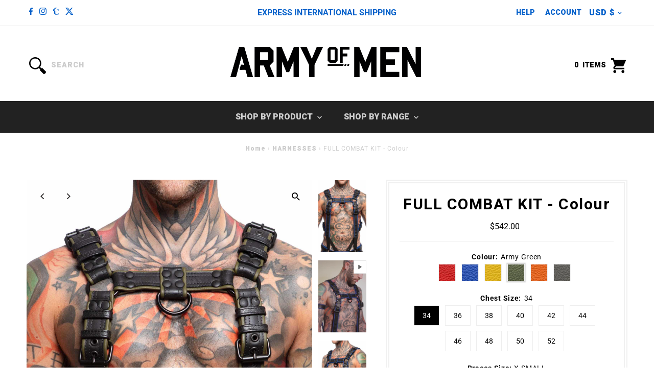

--- FILE ---
content_type: text/html; charset=utf-8
request_url: https://armyofmen.com/en-us/collections/harnesses/products/full-combat-kit-colour?variant=39948024217635
body_size: 55949
content:
<!DOCTYPE html>
<html class="no-js" lang="en">
<head>
  <meta charset="utf-8" />
  <meta name="viewport" content="width=device-width,initial-scale=1">

  <!-- Establish early connection to external domains -->
  <link rel="preconnect" href="https://cdn.shopify.com" crossorigin>
  <link rel="preconnect" href="https://fonts.shopify.com" crossorigin>
  <link rel="preconnect" href="https://monorail-edge.shopifysvc.com">
  <link rel="preconnect" href="//ajax.googleapis.com" crossorigin /><!-- Preload onDomain stylesheets and script libraries -->
  <link rel="preload" href="//armyofmen.com/cdn/shop/t/84/assets/stylesheet.css?v=32091736424558590191747099964" as="style">
  <link rel="preload" as="font" href="//armyofmen.com/cdn/fonts/roboto/roboto_n4.2019d890f07b1852f56ce63ba45b2db45d852cba.woff2" type="font/woff2" crossorigin>
  <link rel="preload" as="font" href="//armyofmen.com/cdn/fonts/roboto/roboto_n9.0c184e6fa23f90226ecbf2340f41a7f829851913.woff2" type="font/woff2" crossorigin>
  <link rel="preload" as="font" href="//armyofmen.com/cdn/fonts/roboto/roboto_n7.f38007a10afbbde8976c4056bfe890710d51dec2.woff2" type="font/woff2" crossorigin>
  <link rel="preload" href="//armyofmen.com/cdn/shop/t/84/assets/eventemitter3.min.js?v=27939738353326123541734321488" as="script">
  <link rel="preload" href="//armyofmen.com/cdn/shop/t/84/assets/vendor-video.js?v=112486824910932804751745992585" as="script">
  <link rel="preload" href="//armyofmen.com/cdn/shop/t/84/assets/theme.js?v=153344489021934471161763344871" as="script">

  <link rel="shortcut icon" href="//armyofmen.com/cdn/shop/files/favicon.png?crop=center&height=32&v=1613541484&width=32" type="image/png" />
  <link rel="canonical" href="https://armyofmen.com/en-us/products/full-combat-kit-colour" />

  <title>Coloured Body Harness | Full Combat Kit | ARMY OF MEN</title>
  <meta name="description" content="Unique men&#39;s full body leather harness in 6 colors. Handmade in Sydney. Durable buckles and rings. Adjustable, versatile, with multiple ways to wear." />

  
 <script type="application/ld+json">
   {
     "@context": "https://schema.org",
     "@type": "Product",
     "id": "full-combat-kit-colour",
     "url": "https:\/\/armyofmen.com\/en-us\/products\/full-combat-kit-colour",
     "image": "\/\/armyofmen.com\/cdn\/shop\/files\/connector-combat-blue-model-front-conjockstrap-concockring.jpg?v=1754695777\u0026width=1024",
     "name": "FULL COMBAT KIT - Colour",
      "brand": {
        "@type": "Brand",
        "name": "ARMY OF MEN"
      },
     "description": "FULL COMBAT KIT – Colour | Black and Coloured Leather Body Harness\nDesigned and Constructed in Sydney, Australia | A Strong but Subtle Colour Option\nCOMBAT BULLDOG HARNESS – Colour ➕ COMBAT CONNECTOR – Colour\n\n4 Configurations:   ◦ Full body harness - one strap attached to a cockring, the other to a jock or belt.  ◦ Full body harness - both straps attached to a jock or belt.  ◦ Full body harness - both straps attached to a cockring.  ◦ Chest harness - Worn without the Connector.\nHarness-Style Cut: Worn over the chest like suspenders, framing your pecs and shoulders with bold lines.\nHeavy-Duty Buckles: Matte black PVD-coated hardware built for strength, scratch resistance, and a deep, lasting finish.\nSmooth Edge Crafting: Folded colour strap edges deliver a rounded, comfortable feel, finished with hand-painted ends for a clean, refined look.\nTriple-Layered Build: Constructed with layered leather and reinforced using heavy black bonded nylon stitching for lasting strength.\nPremium Metal Fittings: Featuring matte black buckles, D-rings, and O-rings for a unified finish.\nCustom Fit: Includes a pair of rubber cockrings in two sizes, so you can dial in your ideal fit.\nTailored Sizing: Measured to your exact fit for a clean, sharp, and secure feel every time.\nOptional Stainless Steel: Available with stainless hardware. Leave a note on the Cart page or email info@armyofmen.com.\nMeasurement based on your height, chest and braces size. \nBraces size is measured while wearing pants.\nJockstrap Sold Separately\n\nSharp lines. Solid build. No compromise.","sku": 39948023758883,"offers": [
        
        {
           "@type": "Offer",
           "price" : 542.0,
           "priceCurrency": "USD",
           "availability": "http://schema.org/InStock",
           "priceValidUntil": "2030-01-01",
           "url": "\/en-us\/products\/full-combat-kit-colour"
         },
       
        {
           "@type": "Offer",
           "price" : 542.0,
           "priceCurrency": "USD",
           "availability": "http://schema.org/InStock",
           "priceValidUntil": "2030-01-01",
           "url": "\/en-us\/products\/full-combat-kit-colour"
         },
       
        {
           "@type": "Offer",
           "price" : 542.0,
           "priceCurrency": "USD",
           "availability": "http://schema.org/InStock",
           "priceValidUntil": "2030-01-01",
           "url": "\/en-us\/products\/full-combat-kit-colour"
         },
       
        {
           "@type": "Offer",
           "price" : 542.0,
           "priceCurrency": "USD",
           "availability": "http://schema.org/InStock",
           "priceValidUntil": "2030-01-01",
           "url": "\/en-us\/products\/full-combat-kit-colour"
         },
       
        {
           "@type": "Offer",
           "price" : 542.0,
           "priceCurrency": "USD",
           "availability": "http://schema.org/InStock",
           "priceValidUntil": "2030-01-01",
           "url": "\/en-us\/products\/full-combat-kit-colour"
         },
       
        {
           "@type": "Offer",
           "price" : 542.0,
           "priceCurrency": "USD",
           "availability": "http://schema.org/InStock",
           "priceValidUntil": "2030-01-01",
           "url": "\/en-us\/products\/full-combat-kit-colour"
         },
       
        {
           "@type": "Offer",
           "price" : 542.0,
           "priceCurrency": "USD",
           "availability": "http://schema.org/InStock",
           "priceValidUntil": "2030-01-01",
           "url": "\/en-us\/products\/full-combat-kit-colour"
         },
       
        {
           "@type": "Offer",
           "price" : 542.0,
           "priceCurrency": "USD",
           "availability": "http://schema.org/InStock",
           "priceValidUntil": "2030-01-01",
           "url": "\/en-us\/products\/full-combat-kit-colour"
         },
       
        {
           "@type": "Offer",
           "price" : 542.0,
           "priceCurrency": "USD",
           "availability": "http://schema.org/InStock",
           "priceValidUntil": "2030-01-01",
           "url": "\/en-us\/products\/full-combat-kit-colour"
         },
       
        {
           "@type": "Offer",
           "price" : 542.0,
           "priceCurrency": "USD",
           "availability": "http://schema.org/InStock",
           "priceValidUntil": "2030-01-01",
           "url": "\/en-us\/products\/full-combat-kit-colour"
         },
       
        {
           "@type": "Offer",
           "price" : 542.0,
           "priceCurrency": "USD",
           "availability": "http://schema.org/InStock",
           "priceValidUntil": "2030-01-01",
           "url": "\/en-us\/products\/full-combat-kit-colour"
         },
       
        {
           "@type": "Offer",
           "price" : 542.0,
           "priceCurrency": "USD",
           "availability": "http://schema.org/InStock",
           "priceValidUntil": "2030-01-01",
           "url": "\/en-us\/products\/full-combat-kit-colour"
         },
       
        {
           "@type": "Offer",
           "price" : 542.0,
           "priceCurrency": "USD",
           "availability": "http://schema.org/InStock",
           "priceValidUntil": "2030-01-01",
           "url": "\/en-us\/products\/full-combat-kit-colour"
         },
       
        {
           "@type": "Offer",
           "price" : 542.0,
           "priceCurrency": "USD",
           "availability": "http://schema.org/InStock",
           "priceValidUntil": "2030-01-01",
           "url": "\/en-us\/products\/full-combat-kit-colour"
         },
       
        {
           "@type": "Offer",
           "price" : 542.0,
           "priceCurrency": "USD",
           "availability": "http://schema.org/InStock",
           "priceValidUntil": "2030-01-01",
           "url": "\/en-us\/products\/full-combat-kit-colour"
         },
       
        {
           "@type": "Offer",
           "price" : 542.0,
           "priceCurrency": "USD",
           "availability": "http://schema.org/InStock",
           "priceValidUntil": "2030-01-01",
           "url": "\/en-us\/products\/full-combat-kit-colour"
         },
       
        {
           "@type": "Offer",
           "price" : 542.0,
           "priceCurrency": "USD",
           "availability": "http://schema.org/InStock",
           "priceValidUntil": "2030-01-01",
           "url": "\/en-us\/products\/full-combat-kit-colour"
         },
       
        {
           "@type": "Offer",
           "price" : 542.0,
           "priceCurrency": "USD",
           "availability": "http://schema.org/InStock",
           "priceValidUntil": "2030-01-01",
           "url": "\/en-us\/products\/full-combat-kit-colour"
         },
       
        {
           "@type": "Offer",
           "price" : 542.0,
           "priceCurrency": "USD",
           "availability": "http://schema.org/InStock",
           "priceValidUntil": "2030-01-01",
           "url": "\/en-us\/products\/full-combat-kit-colour"
         },
       
        {
           "@type": "Offer",
           "price" : 542.0,
           "priceCurrency": "USD",
           "availability": "http://schema.org/InStock",
           "priceValidUntil": "2030-01-01",
           "url": "\/en-us\/products\/full-combat-kit-colour"
         },
       
        {
           "@type": "Offer",
           "price" : 542.0,
           "priceCurrency": "USD",
           "availability": "http://schema.org/InStock",
           "priceValidUntil": "2030-01-01",
           "url": "\/en-us\/products\/full-combat-kit-colour"
         },
       
        {
           "@type": "Offer",
           "price" : 542.0,
           "priceCurrency": "USD",
           "availability": "http://schema.org/InStock",
           "priceValidUntil": "2030-01-01",
           "url": "\/en-us\/products\/full-combat-kit-colour"
         },
       
        {
           "@type": "Offer",
           "price" : 542.0,
           "priceCurrency": "USD",
           "availability": "http://schema.org/InStock",
           "priceValidUntil": "2030-01-01",
           "url": "\/en-us\/products\/full-combat-kit-colour"
         },
       
        {
           "@type": "Offer",
           "price" : 542.0,
           "priceCurrency": "USD",
           "availability": "http://schema.org/InStock",
           "priceValidUntil": "2030-01-01",
           "url": "\/en-us\/products\/full-combat-kit-colour"
         },
       
        {
           "@type": "Offer",
           "price" : 542.0,
           "priceCurrency": "USD",
           "availability": "http://schema.org/InStock",
           "priceValidUntil": "2030-01-01",
           "url": "\/en-us\/products\/full-combat-kit-colour"
         },
       
        {
           "@type": "Offer",
           "price" : 542.0,
           "priceCurrency": "USD",
           "availability": "http://schema.org/InStock",
           "priceValidUntil": "2030-01-01",
           "url": "\/en-us\/products\/full-combat-kit-colour"
         },
       
        {
           "@type": "Offer",
           "price" : 542.0,
           "priceCurrency": "USD",
           "availability": "http://schema.org/InStock",
           "priceValidUntil": "2030-01-01",
           "url": "\/en-us\/products\/full-combat-kit-colour"
         },
       
        {
           "@type": "Offer",
           "price" : 542.0,
           "priceCurrency": "USD",
           "availability": "http://schema.org/InStock",
           "priceValidUntil": "2030-01-01",
           "url": "\/en-us\/products\/full-combat-kit-colour"
         },
       
        {
           "@type": "Offer",
           "price" : 542.0,
           "priceCurrency": "USD",
           "availability": "http://schema.org/InStock",
           "priceValidUntil": "2030-01-01",
           "url": "\/en-us\/products\/full-combat-kit-colour"
         },
       
        {
           "@type": "Offer",
           "price" : 542.0,
           "priceCurrency": "USD",
           "availability": "http://schema.org/InStock",
           "priceValidUntil": "2030-01-01",
           "url": "\/en-us\/products\/full-combat-kit-colour"
         },
       
        {
           "@type": "Offer",
           "price" : 542.0,
           "priceCurrency": "USD",
           "availability": "http://schema.org/InStock",
           "priceValidUntil": "2030-01-01",
           "url": "\/en-us\/products\/full-combat-kit-colour"
         },
       
        {
           "@type": "Offer",
           "price" : 542.0,
           "priceCurrency": "USD",
           "availability": "http://schema.org/InStock",
           "priceValidUntil": "2030-01-01",
           "url": "\/en-us\/products\/full-combat-kit-colour"
         },
       
        {
           "@type": "Offer",
           "price" : 542.0,
           "priceCurrency": "USD",
           "availability": "http://schema.org/InStock",
           "priceValidUntil": "2030-01-01",
           "url": "\/en-us\/products\/full-combat-kit-colour"
         },
       
        {
           "@type": "Offer",
           "price" : 542.0,
           "priceCurrency": "USD",
           "availability": "http://schema.org/InStock",
           "priceValidUntil": "2030-01-01",
           "url": "\/en-us\/products\/full-combat-kit-colour"
         },
       
        {
           "@type": "Offer",
           "price" : 542.0,
           "priceCurrency": "USD",
           "availability": "http://schema.org/InStock",
           "priceValidUntil": "2030-01-01",
           "url": "\/en-us\/products\/full-combat-kit-colour"
         },
       
        {
           "@type": "Offer",
           "price" : 542.0,
           "priceCurrency": "USD",
           "availability": "http://schema.org/InStock",
           "priceValidUntil": "2030-01-01",
           "url": "\/en-us\/products\/full-combat-kit-colour"
         },
       
        {
           "@type": "Offer",
           "price" : 542.0,
           "priceCurrency": "USD",
           "availability": "http://schema.org/InStock",
           "priceValidUntil": "2030-01-01",
           "url": "\/en-us\/products\/full-combat-kit-colour"
         },
       
        {
           "@type": "Offer",
           "price" : 542.0,
           "priceCurrency": "USD",
           "availability": "http://schema.org/InStock",
           "priceValidUntil": "2030-01-01",
           "url": "\/en-us\/products\/full-combat-kit-colour"
         },
       
        {
           "@type": "Offer",
           "price" : 542.0,
           "priceCurrency": "USD",
           "availability": "http://schema.org/InStock",
           "priceValidUntil": "2030-01-01",
           "url": "\/en-us\/products\/full-combat-kit-colour"
         },
       
        {
           "@type": "Offer",
           "price" : 542.0,
           "priceCurrency": "USD",
           "availability": "http://schema.org/InStock",
           "priceValidUntil": "2030-01-01",
           "url": "\/en-us\/products\/full-combat-kit-colour"
         },
       
        {
           "@type": "Offer",
           "price" : 542.0,
           "priceCurrency": "USD",
           "availability": "http://schema.org/InStock",
           "priceValidUntil": "2030-01-01",
           "url": "\/en-us\/products\/full-combat-kit-colour"
         },
       
        {
           "@type": "Offer",
           "price" : 542.0,
           "priceCurrency": "USD",
           "availability": "http://schema.org/InStock",
           "priceValidUntil": "2030-01-01",
           "url": "\/en-us\/products\/full-combat-kit-colour"
         },
       
        {
           "@type": "Offer",
           "price" : 542.0,
           "priceCurrency": "USD",
           "availability": "http://schema.org/InStock",
           "priceValidUntil": "2030-01-01",
           "url": "\/en-us\/products\/full-combat-kit-colour"
         },
       
        {
           "@type": "Offer",
           "price" : 542.0,
           "priceCurrency": "USD",
           "availability": "http://schema.org/InStock",
           "priceValidUntil": "2030-01-01",
           "url": "\/en-us\/products\/full-combat-kit-colour"
         },
       
        {
           "@type": "Offer",
           "price" : 542.0,
           "priceCurrency": "USD",
           "availability": "http://schema.org/InStock",
           "priceValidUntil": "2030-01-01",
           "url": "\/en-us\/products\/full-combat-kit-colour"
         },
       
        {
           "@type": "Offer",
           "price" : 542.0,
           "priceCurrency": "USD",
           "availability": "http://schema.org/InStock",
           "priceValidUntil": "2030-01-01",
           "url": "\/en-us\/products\/full-combat-kit-colour"
         },
       
        {
           "@type": "Offer",
           "price" : 542.0,
           "priceCurrency": "USD",
           "availability": "http://schema.org/InStock",
           "priceValidUntil": "2030-01-01",
           "url": "\/en-us\/products\/full-combat-kit-colour"
         },
       
        {
           "@type": "Offer",
           "price" : 542.0,
           "priceCurrency": "USD",
           "availability": "http://schema.org/InStock",
           "priceValidUntil": "2030-01-01",
           "url": "\/en-us\/products\/full-combat-kit-colour"
         },
       
        {
           "@type": "Offer",
           "price" : 542.0,
           "priceCurrency": "USD",
           "availability": "http://schema.org/InStock",
           "priceValidUntil": "2030-01-01",
           "url": "\/en-us\/products\/full-combat-kit-colour"
         },
       
        {
           "@type": "Offer",
           "price" : 542.0,
           "priceCurrency": "USD",
           "availability": "http://schema.org/InStock",
           "priceValidUntil": "2030-01-01",
           "url": "\/en-us\/products\/full-combat-kit-colour"
         },
       
        {
           "@type": "Offer",
           "price" : 542.0,
           "priceCurrency": "USD",
           "availability": "http://schema.org/InStock",
           "priceValidUntil": "2030-01-01",
           "url": "\/en-us\/products\/full-combat-kit-colour"
         },
       
        {
           "@type": "Offer",
           "price" : 542.0,
           "priceCurrency": "USD",
           "availability": "http://schema.org/InStock",
           "priceValidUntil": "2030-01-01",
           "url": "\/en-us\/products\/full-combat-kit-colour"
         },
       
        {
           "@type": "Offer",
           "price" : 542.0,
           "priceCurrency": "USD",
           "availability": "http://schema.org/InStock",
           "priceValidUntil": "2030-01-01",
           "url": "\/en-us\/products\/full-combat-kit-colour"
         },
       
        {
           "@type": "Offer",
           "price" : 542.0,
           "priceCurrency": "USD",
           "availability": "http://schema.org/InStock",
           "priceValidUntil": "2030-01-01",
           "url": "\/en-us\/products\/full-combat-kit-colour"
         },
       
        {
           "@type": "Offer",
           "price" : 542.0,
           "priceCurrency": "USD",
           "availability": "http://schema.org/InStock",
           "priceValidUntil": "2030-01-01",
           "url": "\/en-us\/products\/full-combat-kit-colour"
         },
       
        {
           "@type": "Offer",
           "price" : 542.0,
           "priceCurrency": "USD",
           "availability": "http://schema.org/InStock",
           "priceValidUntil": "2030-01-01",
           "url": "\/en-us\/products\/full-combat-kit-colour"
         },
       
        {
           "@type": "Offer",
           "price" : 542.0,
           "priceCurrency": "USD",
           "availability": "http://schema.org/InStock",
           "priceValidUntil": "2030-01-01",
           "url": "\/en-us\/products\/full-combat-kit-colour"
         },
       
        {
           "@type": "Offer",
           "price" : 542.0,
           "priceCurrency": "USD",
           "availability": "http://schema.org/InStock",
           "priceValidUntil": "2030-01-01",
           "url": "\/en-us\/products\/full-combat-kit-colour"
         },
       
        {
           "@type": "Offer",
           "price" : 542.0,
           "priceCurrency": "USD",
           "availability": "http://schema.org/InStock",
           "priceValidUntil": "2030-01-01",
           "url": "\/en-us\/products\/full-combat-kit-colour"
         },
       
        {
           "@type": "Offer",
           "price" : 542.0,
           "priceCurrency": "USD",
           "availability": "http://schema.org/InStock",
           "priceValidUntil": "2030-01-01",
           "url": "\/en-us\/products\/full-combat-kit-colour"
         }
       
     ]
   }
 </script>


  
<meta property="og:image" content="http://armyofmen.com/cdn/shop/files/connector-combat-blue-model-front-conjockstrap-concockring.jpg?v=1754695777&width=1024">
  <meta property="og:image:secure_url" content="https://armyofmen.com/cdn/shop/files/connector-combat-blue-model-front-conjockstrap-concockring.jpg?v=1754695777&width=1024">
  <meta property="og:image:width" content="1600">
  <meta property="og:image:height" content="2400">
<meta property="og:site_name" content="ARMY OF MEN">



<meta name="twitter:card" content="summary">


<meta name="twitter:site" content="@">


<meta name="twitter:title" content="FULL COMBAT KIT - Colour">
<meta name="twitter:description" content="FULL COMBAT KIT – Colour | Black and Coloured Leather Body Harness
Designed and Constructed in Sydney, Australia | A Strong but Subtle Colour Option
COMBAT BULLDOG HARNESS – Colour ➕ COMBAT CONNECTOR ">
<meta name="twitter:image" content="https://armyofmen.com/cdn/shop/files/connector-combat-blue-model-front-conjockstrap-concockring.jpg?v=1754695777&width=1024">
<meta name="twitter:image:width" content="480">
<meta name="twitter:image:height" content="480">


  <style data-shopify>
:root {
    --main-family: Roboto, sans-serif;
    --main-weight: 400;
    --main-style: normal;
    --main-spacing: 0em;
    --nav-family: Roboto, sans-serif;
    --nav-weight: 900;
    --nav-style: normal;
    --nav-spacing: 0em;
    --heading-family: Roboto, sans-serif;
    --heading-weight: 700;
    --heading-style: normal;
    --heading-spacing: 0.050em;
    --font-size: 14px;
    --font-size-sm: 11px;
    --font-size-reset: 14px;
    --nav-size: 16px;
    --h1-size: 30px;
    --h2-size: 28px;
    --h3-size: 24px;
    --header-wrapper-background: #ffffff;
    --background: #ffffff;
    --header-link-color: ;
    --announcement-background: #ffffff;
    --announcement-text: #0661ca;
    --header-icons: #ffffff;
    --header-icons-hover: #ffffff;
    --text-color: #000000;
    --link-color: #000000;
    --sale-color: #cc0000;
    --dotted-color: #eeeeee;
    --button-color: #2c2929;
    --button-hover: #0661ca;
    --button-text: #ffffff;
    --secondary-button-color: #0661ca;
    --secondary-button-hover: #292a2a;
    --secondary-button-text: #ffffff;
    --direction-color: #2c2929;
    --direction-background: rgba(0,0,0,0);
    --direction-hover: rgba(0,0,0,0);
    --footer-background: #222222;
    --footer-text: #ffffff;
    --footer-icons-color: #ffffff;
    --footer-input: rgba(0,0,0,0);
    --footer-input-text: #ffffff;
    --footer-button: #ffffff;
    --footer-button-text: #0661ca;
    --nav-color: #cccccc;
    --nav-hover-color: rgba(0,0,0,0);
    --nav-background-color: #222222;
    --nav-hover-link-color: #ffffff;
    --nav-border-color: rgba(0,0,0,0);
    --dropdown-background-color: #0661ca;
    --dropdown-link-color: #ffffff;
    --dropdown-link-hover-color: #ffffff;
    --dropdown-min-width: 220px;
    --free-shipping-bg: #0661ca;
    --free-shipping-text: #ffffff;
    --error-color: #cc0000;
    --error-color-light: #ffcccc;
    --swatch-height: 40px;
    --swatch-width: 44px;
    --tool-tip-width: -20;
    --icon-border-color: #e6e6e6;
    --select-arrow-bg: url(//armyofmen.com/cdn/shop/t/84/assets/select-arrow.png?v=112595941721225094991734321488);
    --keyboard-focus-color: rgba(0,0,0,0);
    --keyboard-focus-border-style: solid;
    --keyboard-focus-border-weight: 1;
    --price-unit-price: #999999;
    --color-filter-size: 24px;
    --color-body-text: var(--text-color);
    --color-body: var(--background);
    --color-bg: var(--background);
    --section-margins: 30px;

    --star-active: rgb(0, 0, 0);
    --star-inactive: rgb(204, 204, 204);
    --age-text-color: ;
    --age-bg-color: ;

    
      --button-corners: 0;
    

    --section-background: #ffffff;
    --shopify-accelerated-checkout-inline-alignment: center;

  }
  @media (max-width: 740px) {
    :root {
      --font-size: calc(14px - (14px * 0.15));
      --nav-size: calc(16px - (16px * 0.15));
      --h1-size: calc(30px - (30px * 0.15));
      --h2-size: calc(28px - (28px * 0.15));
      --h3-size: calc(24px - (24px * 0.15));
    }
  }
</style>

  <link rel="preconnect" href="https://fonts.googleapis.com">
  <link rel="preconnect" href="https://fonts.gstatic.com" crossorigin>
  <link href="https://fonts.googleapis.com/css2?family=Heebo:wght@400;500;700;900&family=Roboto:wght@400;500;700;900&display=swap" rel="stylesheet">

  <link rel="stylesheet" href="//armyofmen.com/cdn/shop/t/84/assets/stylesheet.css?v=32091736424558590191747099964" type="text/css">
  <link rel="stylesheet" href="//armyofmen.com/cdn/shop/t/84/assets/custom.css?v=61856503541268155071745992583" type="text/css">

  <style>
  @font-face {
  font-family: Roboto;
  font-weight: 400;
  font-style: normal;
  font-display: swap;
  src: url("//armyofmen.com/cdn/fonts/roboto/roboto_n4.2019d890f07b1852f56ce63ba45b2db45d852cba.woff2") format("woff2"),
       url("//armyofmen.com/cdn/fonts/roboto/roboto_n4.238690e0007583582327135619c5f7971652fa9d.woff") format("woff");
}

  @font-face {
  font-family: Roboto;
  font-weight: 900;
  font-style: normal;
  font-display: swap;
  src: url("//armyofmen.com/cdn/fonts/roboto/roboto_n9.0c184e6fa23f90226ecbf2340f41a7f829851913.woff2") format("woff2"),
       url("//armyofmen.com/cdn/fonts/roboto/roboto_n9.7211b7d111ec948ac853161b9ab0c32728753cde.woff") format("woff");
}

  @font-face {
  font-family: Roboto;
  font-weight: 700;
  font-style: normal;
  font-display: swap;
  src: url("//armyofmen.com/cdn/fonts/roboto/roboto_n7.f38007a10afbbde8976c4056bfe890710d51dec2.woff2") format("woff2"),
       url("//armyofmen.com/cdn/fonts/roboto/roboto_n7.94bfdd3e80c7be00e128703d245c207769d763f9.woff") format("woff");
}

  @font-face {
  font-family: Roboto;
  font-weight: 700;
  font-style: normal;
  font-display: swap;
  src: url("//armyofmen.com/cdn/fonts/roboto/roboto_n7.f38007a10afbbde8976c4056bfe890710d51dec2.woff2") format("woff2"),
       url("//armyofmen.com/cdn/fonts/roboto/roboto_n7.94bfdd3e80c7be00e128703d245c207769d763f9.woff") format("woff");
}

  @font-face {
  font-family: Roboto;
  font-weight: 400;
  font-style: italic;
  font-display: swap;
  src: url("//armyofmen.com/cdn/fonts/roboto/roboto_i4.57ce898ccda22ee84f49e6b57ae302250655e2d4.woff2") format("woff2"),
       url("//armyofmen.com/cdn/fonts/roboto/roboto_i4.b21f3bd061cbcb83b824ae8c7671a82587b264bf.woff") format("woff");
}

  @font-face {
  font-family: Roboto;
  font-weight: 700;
  font-style: italic;
  font-display: swap;
  src: url("//armyofmen.com/cdn/fonts/roboto/roboto_i7.7ccaf9410746f2c53340607c42c43f90a9005937.woff2") format("woff2"),
       url("//armyofmen.com/cdn/fonts/roboto/roboto_i7.49ec21cdd7148292bffea74c62c0df6e93551516.woff") format("woff");
}

  </style>

  <script>window.performance && window.performance.mark && window.performance.mark('shopify.content_for_header.start');</script><meta id="shopify-digital-wallet" name="shopify-digital-wallet" content="/24808164/digital_wallets/dialog">
<meta name="shopify-checkout-api-token" content="54b9a4e64e01d64ac87e087b7ae082a4">
<meta id="in-context-paypal-metadata" data-shop-id="24808164" data-venmo-supported="false" data-environment="production" data-locale="en_US" data-paypal-v4="true" data-currency="USD">
<link rel="alternate" hreflang="x-default" href="https://armyofmen.com/products/full-combat-kit-colour">
<link rel="alternate" hreflang="en" href="https://armyofmen.com/products/full-combat-kit-colour">
<link rel="alternate" hreflang="en-CA" href="https://armyofmen.com/en-ca/products/full-combat-kit-colour">
<link rel="alternate" hreflang="en-NZ" href="https://armyofmen.com/en-nz/products/full-combat-kit-colour">
<link rel="alternate" hreflang="en-SG" href="https://armyofmen.com/en-sg/products/full-combat-kit-colour">
<link rel="alternate" hreflang="en-GB" href="https://armyofmen.com/en-gb/products/full-combat-kit-colour">
<link rel="alternate" hreflang="en-US" href="https://armyofmen.com/en-us/products/full-combat-kit-colour">
<link rel="alternate" type="application/json+oembed" href="https://armyofmen.com/en-us/products/full-combat-kit-colour.oembed">
<script async="async" src="/checkouts/internal/preloads.js?locale=en-US"></script>
<link rel="preconnect" href="https://shop.app" crossorigin="anonymous">
<script async="async" src="https://shop.app/checkouts/internal/preloads.js?locale=en-US&shop_id=24808164" crossorigin="anonymous"></script>
<script id="apple-pay-shop-capabilities" type="application/json">{"shopId":24808164,"countryCode":"AU","currencyCode":"USD","merchantCapabilities":["supports3DS"],"merchantId":"gid:\/\/shopify\/Shop\/24808164","merchantName":"ARMY OF MEN","requiredBillingContactFields":["postalAddress","email","phone"],"requiredShippingContactFields":["postalAddress","email","phone"],"shippingType":"shipping","supportedNetworks":["visa","masterCard","amex","jcb"],"total":{"type":"pending","label":"ARMY OF MEN","amount":"1.00"},"shopifyPaymentsEnabled":true,"supportsSubscriptions":true}</script>
<script id="shopify-features" type="application/json">{"accessToken":"54b9a4e64e01d64ac87e087b7ae082a4","betas":["rich-media-storefront-analytics"],"domain":"armyofmen.com","predictiveSearch":true,"shopId":24808164,"locale":"en"}</script>
<script>var Shopify = Shopify || {};
Shopify.shop = "army-of-men.myshopify.com";
Shopify.locale = "en";
Shopify.currency = {"active":"USD","rate":"0.68171802"};
Shopify.country = "US";
Shopify.theme = {"name":"AOM 2.0 v2 | Sep 2025","id":160244301859,"schema_name":"Testament","schema_version":"13.0.1","theme_store_id":null,"role":"main"};
Shopify.theme.handle = "null";
Shopify.theme.style = {"id":null,"handle":null};
Shopify.cdnHost = "armyofmen.com/cdn";
Shopify.routes = Shopify.routes || {};
Shopify.routes.root = "/en-us/";</script>
<script type="module">!function(o){(o.Shopify=o.Shopify||{}).modules=!0}(window);</script>
<script>!function(o){function n(){var o=[];function n(){o.push(Array.prototype.slice.apply(arguments))}return n.q=o,n}var t=o.Shopify=o.Shopify||{};t.loadFeatures=n(),t.autoloadFeatures=n()}(window);</script>
<script>
  window.ShopifyPay = window.ShopifyPay || {};
  window.ShopifyPay.apiHost = "shop.app\/pay";
  window.ShopifyPay.redirectState = null;
</script>
<script id="shop-js-analytics" type="application/json">{"pageType":"product"}</script>
<script defer="defer" async type="module" src="//armyofmen.com/cdn/shopifycloud/shop-js/modules/v2/client.init-shop-cart-sync_C5BV16lS.en.esm.js"></script>
<script defer="defer" async type="module" src="//armyofmen.com/cdn/shopifycloud/shop-js/modules/v2/chunk.common_CygWptCX.esm.js"></script>
<script type="module">
  await import("//armyofmen.com/cdn/shopifycloud/shop-js/modules/v2/client.init-shop-cart-sync_C5BV16lS.en.esm.js");
await import("//armyofmen.com/cdn/shopifycloud/shop-js/modules/v2/chunk.common_CygWptCX.esm.js");

  window.Shopify.SignInWithShop?.initShopCartSync?.({"fedCMEnabled":true,"windoidEnabled":true});

</script>
<script>
  window.Shopify = window.Shopify || {};
  if (!window.Shopify.featureAssets) window.Shopify.featureAssets = {};
  window.Shopify.featureAssets['shop-js'] = {"shop-cart-sync":["modules/v2/client.shop-cart-sync_ZFArdW7E.en.esm.js","modules/v2/chunk.common_CygWptCX.esm.js"],"init-fed-cm":["modules/v2/client.init-fed-cm_CmiC4vf6.en.esm.js","modules/v2/chunk.common_CygWptCX.esm.js"],"shop-button":["modules/v2/client.shop-button_tlx5R9nI.en.esm.js","modules/v2/chunk.common_CygWptCX.esm.js"],"shop-cash-offers":["modules/v2/client.shop-cash-offers_DOA2yAJr.en.esm.js","modules/v2/chunk.common_CygWptCX.esm.js","modules/v2/chunk.modal_D71HUcav.esm.js"],"init-windoid":["modules/v2/client.init-windoid_sURxWdc1.en.esm.js","modules/v2/chunk.common_CygWptCX.esm.js"],"shop-toast-manager":["modules/v2/client.shop-toast-manager_ClPi3nE9.en.esm.js","modules/v2/chunk.common_CygWptCX.esm.js"],"init-shop-email-lookup-coordinator":["modules/v2/client.init-shop-email-lookup-coordinator_B8hsDcYM.en.esm.js","modules/v2/chunk.common_CygWptCX.esm.js"],"init-shop-cart-sync":["modules/v2/client.init-shop-cart-sync_C5BV16lS.en.esm.js","modules/v2/chunk.common_CygWptCX.esm.js"],"avatar":["modules/v2/client.avatar_BTnouDA3.en.esm.js"],"pay-button":["modules/v2/client.pay-button_FdsNuTd3.en.esm.js","modules/v2/chunk.common_CygWptCX.esm.js"],"init-customer-accounts":["modules/v2/client.init-customer-accounts_DxDtT_ad.en.esm.js","modules/v2/client.shop-login-button_C5VAVYt1.en.esm.js","modules/v2/chunk.common_CygWptCX.esm.js","modules/v2/chunk.modal_D71HUcav.esm.js"],"init-shop-for-new-customer-accounts":["modules/v2/client.init-shop-for-new-customer-accounts_ChsxoAhi.en.esm.js","modules/v2/client.shop-login-button_C5VAVYt1.en.esm.js","modules/v2/chunk.common_CygWptCX.esm.js","modules/v2/chunk.modal_D71HUcav.esm.js"],"shop-login-button":["modules/v2/client.shop-login-button_C5VAVYt1.en.esm.js","modules/v2/chunk.common_CygWptCX.esm.js","modules/v2/chunk.modal_D71HUcav.esm.js"],"init-customer-accounts-sign-up":["modules/v2/client.init-customer-accounts-sign-up_CPSyQ0Tj.en.esm.js","modules/v2/client.shop-login-button_C5VAVYt1.en.esm.js","modules/v2/chunk.common_CygWptCX.esm.js","modules/v2/chunk.modal_D71HUcav.esm.js"],"shop-follow-button":["modules/v2/client.shop-follow-button_Cva4Ekp9.en.esm.js","modules/v2/chunk.common_CygWptCX.esm.js","modules/v2/chunk.modal_D71HUcav.esm.js"],"checkout-modal":["modules/v2/client.checkout-modal_BPM8l0SH.en.esm.js","modules/v2/chunk.common_CygWptCX.esm.js","modules/v2/chunk.modal_D71HUcav.esm.js"],"lead-capture":["modules/v2/client.lead-capture_Bi8yE_yS.en.esm.js","modules/v2/chunk.common_CygWptCX.esm.js","modules/v2/chunk.modal_D71HUcav.esm.js"],"shop-login":["modules/v2/client.shop-login_D6lNrXab.en.esm.js","modules/v2/chunk.common_CygWptCX.esm.js","modules/v2/chunk.modal_D71HUcav.esm.js"],"payment-terms":["modules/v2/client.payment-terms_CZxnsJam.en.esm.js","modules/v2/chunk.common_CygWptCX.esm.js","modules/v2/chunk.modal_D71HUcav.esm.js"]};
</script>
<script>(function() {
  var isLoaded = false;
  function asyncLoad() {
    if (isLoaded) return;
    isLoaded = true;
    var urls = ["https:\/\/cdn.nfcube.com\/instafeed-e8aa0effe4c1869efb0a81c3a278ec8d.js?shop=army-of-men.myshopify.com"];
    for (var i = 0; i < urls.length; i++) {
      var s = document.createElement('script');
      s.type = 'text/javascript';
      s.async = true;
      s.src = urls[i];
      var x = document.getElementsByTagName('script')[0];
      x.parentNode.insertBefore(s, x);
    }
  };
  if(window.attachEvent) {
    window.attachEvent('onload', asyncLoad);
  } else {
    window.addEventListener('load', asyncLoad, false);
  }
})();</script>
<script id="__st">var __st={"a":24808164,"offset":39600,"reqid":"76094c93-6c5f-48c1-ac25-05b5c81a9ac6-1768720386","pageurl":"armyofmen.com\/en-us\/collections\/harnesses\/products\/full-combat-kit-colour?variant=39948024217635","u":"15a1e5ee3fed","p":"product","rtyp":"product","rid":6796988743715};</script>
<script>window.ShopifyPaypalV4VisibilityTracking = true;</script>
<script id="captcha-bootstrap">!function(){'use strict';const t='contact',e='account',n='new_comment',o=[[t,t],['blogs',n],['comments',n],[t,'customer']],c=[[e,'customer_login'],[e,'guest_login'],[e,'recover_customer_password'],[e,'create_customer']],r=t=>t.map((([t,e])=>`form[action*='/${t}']:not([data-nocaptcha='true']) input[name='form_type'][value='${e}']`)).join(','),a=t=>()=>t?[...document.querySelectorAll(t)].map((t=>t.form)):[];function s(){const t=[...o],e=r(t);return a(e)}const i='password',u='form_key',d=['recaptcha-v3-token','g-recaptcha-response','h-captcha-response',i],f=()=>{try{return window.sessionStorage}catch{return}},m='__shopify_v',_=t=>t.elements[u];function p(t,e,n=!1){try{const o=window.sessionStorage,c=JSON.parse(o.getItem(e)),{data:r}=function(t){const{data:e,action:n}=t;return t[m]||n?{data:e,action:n}:{data:t,action:n}}(c);for(const[e,n]of Object.entries(r))t.elements[e]&&(t.elements[e].value=n);n&&o.removeItem(e)}catch(o){console.error('form repopulation failed',{error:o})}}const l='form_type',E='cptcha';function T(t){t.dataset[E]=!0}const w=window,h=w.document,L='Shopify',v='ce_forms',y='captcha';let A=!1;((t,e)=>{const n=(g='f06e6c50-85a8-45c8-87d0-21a2b65856fe',I='https://cdn.shopify.com/shopifycloud/storefront-forms-hcaptcha/ce_storefront_forms_captcha_hcaptcha.v1.5.2.iife.js',D={infoText:'Protected by hCaptcha',privacyText:'Privacy',termsText:'Terms'},(t,e,n)=>{const o=w[L][v],c=o.bindForm;if(c)return c(t,g,e,D).then(n);var r;o.q.push([[t,g,e,D],n]),r=I,A||(h.body.append(Object.assign(h.createElement('script'),{id:'captcha-provider',async:!0,src:r})),A=!0)});var g,I,D;w[L]=w[L]||{},w[L][v]=w[L][v]||{},w[L][v].q=[],w[L][y]=w[L][y]||{},w[L][y].protect=function(t,e){n(t,void 0,e),T(t)},Object.freeze(w[L][y]),function(t,e,n,w,h,L){const[v,y,A,g]=function(t,e,n){const i=e?o:[],u=t?c:[],d=[...i,...u],f=r(d),m=r(i),_=r(d.filter((([t,e])=>n.includes(e))));return[a(f),a(m),a(_),s()]}(w,h,L),I=t=>{const e=t.target;return e instanceof HTMLFormElement?e:e&&e.form},D=t=>v().includes(t);t.addEventListener('submit',(t=>{const e=I(t);if(!e)return;const n=D(e)&&!e.dataset.hcaptchaBound&&!e.dataset.recaptchaBound,o=_(e),c=g().includes(e)&&(!o||!o.value);(n||c)&&t.preventDefault(),c&&!n&&(function(t){try{if(!f())return;!function(t){const e=f();if(!e)return;const n=_(t);if(!n)return;const o=n.value;o&&e.removeItem(o)}(t);const e=Array.from(Array(32),(()=>Math.random().toString(36)[2])).join('');!function(t,e){_(t)||t.append(Object.assign(document.createElement('input'),{type:'hidden',name:u})),t.elements[u].value=e}(t,e),function(t,e){const n=f();if(!n)return;const o=[...t.querySelectorAll(`input[type='${i}']`)].map((({name:t})=>t)),c=[...d,...o],r={};for(const[a,s]of new FormData(t).entries())c.includes(a)||(r[a]=s);n.setItem(e,JSON.stringify({[m]:1,action:t.action,data:r}))}(t,e)}catch(e){console.error('failed to persist form',e)}}(e),e.submit())}));const S=(t,e)=>{t&&!t.dataset[E]&&(n(t,e.some((e=>e===t))),T(t))};for(const o of['focusin','change'])t.addEventListener(o,(t=>{const e=I(t);D(e)&&S(e,y())}));const B=e.get('form_key'),M=e.get(l),P=B&&M;t.addEventListener('DOMContentLoaded',(()=>{const t=y();if(P)for(const e of t)e.elements[l].value===M&&p(e,B);[...new Set([...A(),...v().filter((t=>'true'===t.dataset.shopifyCaptcha))])].forEach((e=>S(e,t)))}))}(h,new URLSearchParams(w.location.search),n,t,e,['guest_login'])})(!0,!0)}();</script>
<script integrity="sha256-4kQ18oKyAcykRKYeNunJcIwy7WH5gtpwJnB7kiuLZ1E=" data-source-attribution="shopify.loadfeatures" defer="defer" src="//armyofmen.com/cdn/shopifycloud/storefront/assets/storefront/load_feature-a0a9edcb.js" crossorigin="anonymous"></script>
<script crossorigin="anonymous" defer="defer" src="//armyofmen.com/cdn/shopifycloud/storefront/assets/shopify_pay/storefront-65b4c6d7.js?v=20250812"></script>
<script data-source-attribution="shopify.dynamic_checkout.dynamic.init">var Shopify=Shopify||{};Shopify.PaymentButton=Shopify.PaymentButton||{isStorefrontPortableWallets:!0,init:function(){window.Shopify.PaymentButton.init=function(){};var t=document.createElement("script");t.src="https://armyofmen.com/cdn/shopifycloud/portable-wallets/latest/portable-wallets.en.js",t.type="module",document.head.appendChild(t)}};
</script>
<script data-source-attribution="shopify.dynamic_checkout.buyer_consent">
  function portableWalletsHideBuyerConsent(e){var t=document.getElementById("shopify-buyer-consent"),n=document.getElementById("shopify-subscription-policy-button");t&&n&&(t.classList.add("hidden"),t.setAttribute("aria-hidden","true"),n.removeEventListener("click",e))}function portableWalletsShowBuyerConsent(e){var t=document.getElementById("shopify-buyer-consent"),n=document.getElementById("shopify-subscription-policy-button");t&&n&&(t.classList.remove("hidden"),t.removeAttribute("aria-hidden"),n.addEventListener("click",e))}window.Shopify?.PaymentButton&&(window.Shopify.PaymentButton.hideBuyerConsent=portableWalletsHideBuyerConsent,window.Shopify.PaymentButton.showBuyerConsent=portableWalletsShowBuyerConsent);
</script>
<script data-source-attribution="shopify.dynamic_checkout.cart.bootstrap">document.addEventListener("DOMContentLoaded",(function(){function t(){return document.querySelector("shopify-accelerated-checkout-cart, shopify-accelerated-checkout")}if(t())Shopify.PaymentButton.init();else{new MutationObserver((function(e,n){t()&&(Shopify.PaymentButton.init(),n.disconnect())})).observe(document.body,{childList:!0,subtree:!0})}}));
</script>
<link id="shopify-accelerated-checkout-styles" rel="stylesheet" media="screen" href="https://armyofmen.com/cdn/shopifycloud/portable-wallets/latest/accelerated-checkout-backwards-compat.css" crossorigin="anonymous">
<style id="shopify-accelerated-checkout-cart">
        #shopify-buyer-consent {
  margin-top: 1em;
  display: inline-block;
  width: 100%;
}

#shopify-buyer-consent.hidden {
  display: none;
}

#shopify-subscription-policy-button {
  background: none;
  border: none;
  padding: 0;
  text-decoration: underline;
  font-size: inherit;
  cursor: pointer;
}

#shopify-subscription-policy-button::before {
  box-shadow: none;
}

      </style>

<script>window.performance && window.performance.mark && window.performance.mark('shopify.content_for_header.end');</script>
    <!-- Hotjar Tracking Code for http://armyofmen.com -->
    <script>
      (function(h,o,t,j,a,r){
          h.hj=h.hj||function(){(h.hj.q=h.hj.q||[]).push(arguments)};
          h._hjSettings={hjid:3081546,hjsv:6};
          a=o.getElementsByTagName('head')[0];
          r=o.createElement('script');r.async=1;
          r.src=t+h._hjSettings.hjid+j+h._hjSettings.hjsv;
          a.appendChild(r);
      })(window,document,'https://static.hotjar.com/c/hotjar-','.js?sv=');
    </script>

<link href="https://monorail-edge.shopifysvc.com" rel="dns-prefetch">
<script>(function(){if ("sendBeacon" in navigator && "performance" in window) {try {var session_token_from_headers = performance.getEntriesByType('navigation')[0].serverTiming.find(x => x.name == '_s').description;} catch {var session_token_from_headers = undefined;}var session_cookie_matches = document.cookie.match(/_shopify_s=([^;]*)/);var session_token_from_cookie = session_cookie_matches && session_cookie_matches.length === 2 ? session_cookie_matches[1] : "";var session_token = session_token_from_headers || session_token_from_cookie || "";function handle_abandonment_event(e) {var entries = performance.getEntries().filter(function(entry) {return /monorail-edge.shopifysvc.com/.test(entry.name);});if (!window.abandonment_tracked && entries.length === 0) {window.abandonment_tracked = true;var currentMs = Date.now();var navigation_start = performance.timing.navigationStart;var payload = {shop_id: 24808164,url: window.location.href,navigation_start,duration: currentMs - navigation_start,session_token,page_type: "product"};window.navigator.sendBeacon("https://monorail-edge.shopifysvc.com/v1/produce", JSON.stringify({schema_id: "online_store_buyer_site_abandonment/1.1",payload: payload,metadata: {event_created_at_ms: currentMs,event_sent_at_ms: currentMs}}));}}window.addEventListener('pagehide', handle_abandonment_event);}}());</script>
<script id="web-pixels-manager-setup">(function e(e,d,r,n,o){if(void 0===o&&(o={}),!Boolean(null===(a=null===(i=window.Shopify)||void 0===i?void 0:i.analytics)||void 0===a?void 0:a.replayQueue)){var i,a;window.Shopify=window.Shopify||{};var t=window.Shopify;t.analytics=t.analytics||{};var s=t.analytics;s.replayQueue=[],s.publish=function(e,d,r){return s.replayQueue.push([e,d,r]),!0};try{self.performance.mark("wpm:start")}catch(e){}var l=function(){var e={modern:/Edge?\/(1{2}[4-9]|1[2-9]\d|[2-9]\d{2}|\d{4,})\.\d+(\.\d+|)|Firefox\/(1{2}[4-9]|1[2-9]\d|[2-9]\d{2}|\d{4,})\.\d+(\.\d+|)|Chrom(ium|e)\/(9{2}|\d{3,})\.\d+(\.\d+|)|(Maci|X1{2}).+ Version\/(15\.\d+|(1[6-9]|[2-9]\d|\d{3,})\.\d+)([,.]\d+|)( \(\w+\)|)( Mobile\/\w+|) Safari\/|Chrome.+OPR\/(9{2}|\d{3,})\.\d+\.\d+|(CPU[ +]OS|iPhone[ +]OS|CPU[ +]iPhone|CPU IPhone OS|CPU iPad OS)[ +]+(15[._]\d+|(1[6-9]|[2-9]\d|\d{3,})[._]\d+)([._]\d+|)|Android:?[ /-](13[3-9]|1[4-9]\d|[2-9]\d{2}|\d{4,})(\.\d+|)(\.\d+|)|Android.+Firefox\/(13[5-9]|1[4-9]\d|[2-9]\d{2}|\d{4,})\.\d+(\.\d+|)|Android.+Chrom(ium|e)\/(13[3-9]|1[4-9]\d|[2-9]\d{2}|\d{4,})\.\d+(\.\d+|)|SamsungBrowser\/([2-9]\d|\d{3,})\.\d+/,legacy:/Edge?\/(1[6-9]|[2-9]\d|\d{3,})\.\d+(\.\d+|)|Firefox\/(5[4-9]|[6-9]\d|\d{3,})\.\d+(\.\d+|)|Chrom(ium|e)\/(5[1-9]|[6-9]\d|\d{3,})\.\d+(\.\d+|)([\d.]+$|.*Safari\/(?![\d.]+ Edge\/[\d.]+$))|(Maci|X1{2}).+ Version\/(10\.\d+|(1[1-9]|[2-9]\d|\d{3,})\.\d+)([,.]\d+|)( \(\w+\)|)( Mobile\/\w+|) Safari\/|Chrome.+OPR\/(3[89]|[4-9]\d|\d{3,})\.\d+\.\d+|(CPU[ +]OS|iPhone[ +]OS|CPU[ +]iPhone|CPU IPhone OS|CPU iPad OS)[ +]+(10[._]\d+|(1[1-9]|[2-9]\d|\d{3,})[._]\d+)([._]\d+|)|Android:?[ /-](13[3-9]|1[4-9]\d|[2-9]\d{2}|\d{4,})(\.\d+|)(\.\d+|)|Mobile Safari.+OPR\/([89]\d|\d{3,})\.\d+\.\d+|Android.+Firefox\/(13[5-9]|1[4-9]\d|[2-9]\d{2}|\d{4,})\.\d+(\.\d+|)|Android.+Chrom(ium|e)\/(13[3-9]|1[4-9]\d|[2-9]\d{2}|\d{4,})\.\d+(\.\d+|)|Android.+(UC? ?Browser|UCWEB|U3)[ /]?(15\.([5-9]|\d{2,})|(1[6-9]|[2-9]\d|\d{3,})\.\d+)\.\d+|SamsungBrowser\/(5\.\d+|([6-9]|\d{2,})\.\d+)|Android.+MQ{2}Browser\/(14(\.(9|\d{2,})|)|(1[5-9]|[2-9]\d|\d{3,})(\.\d+|))(\.\d+|)|K[Aa][Ii]OS\/(3\.\d+|([4-9]|\d{2,})\.\d+)(\.\d+|)/},d=e.modern,r=e.legacy,n=navigator.userAgent;return n.match(d)?"modern":n.match(r)?"legacy":"unknown"}(),u="modern"===l?"modern":"legacy",c=(null!=n?n:{modern:"",legacy:""})[u],f=function(e){return[e.baseUrl,"/wpm","/b",e.hashVersion,"modern"===e.buildTarget?"m":"l",".js"].join("")}({baseUrl:d,hashVersion:r,buildTarget:u}),m=function(e){var d=e.version,r=e.bundleTarget,n=e.surface,o=e.pageUrl,i=e.monorailEndpoint;return{emit:function(e){var a=e.status,t=e.errorMsg,s=(new Date).getTime(),l=JSON.stringify({metadata:{event_sent_at_ms:s},events:[{schema_id:"web_pixels_manager_load/3.1",payload:{version:d,bundle_target:r,page_url:o,status:a,surface:n,error_msg:t},metadata:{event_created_at_ms:s}}]});if(!i)return console&&console.warn&&console.warn("[Web Pixels Manager] No Monorail endpoint provided, skipping logging."),!1;try{return self.navigator.sendBeacon.bind(self.navigator)(i,l)}catch(e){}var u=new XMLHttpRequest;try{return u.open("POST",i,!0),u.setRequestHeader("Content-Type","text/plain"),u.send(l),!0}catch(e){return console&&console.warn&&console.warn("[Web Pixels Manager] Got an unhandled error while logging to Monorail."),!1}}}}({version:r,bundleTarget:l,surface:e.surface,pageUrl:self.location.href,monorailEndpoint:e.monorailEndpoint});try{o.browserTarget=l,function(e){var d=e.src,r=e.async,n=void 0===r||r,o=e.onload,i=e.onerror,a=e.sri,t=e.scriptDataAttributes,s=void 0===t?{}:t,l=document.createElement("script"),u=document.querySelector("head"),c=document.querySelector("body");if(l.async=n,l.src=d,a&&(l.integrity=a,l.crossOrigin="anonymous"),s)for(var f in s)if(Object.prototype.hasOwnProperty.call(s,f))try{l.dataset[f]=s[f]}catch(e){}if(o&&l.addEventListener("load",o),i&&l.addEventListener("error",i),u)u.appendChild(l);else{if(!c)throw new Error("Did not find a head or body element to append the script");c.appendChild(l)}}({src:f,async:!0,onload:function(){if(!function(){var e,d;return Boolean(null===(d=null===(e=window.Shopify)||void 0===e?void 0:e.analytics)||void 0===d?void 0:d.initialized)}()){var d=window.webPixelsManager.init(e)||void 0;if(d){var r=window.Shopify.analytics;r.replayQueue.forEach((function(e){var r=e[0],n=e[1],o=e[2];d.publishCustomEvent(r,n,o)})),r.replayQueue=[],r.publish=d.publishCustomEvent,r.visitor=d.visitor,r.initialized=!0}}},onerror:function(){return m.emit({status:"failed",errorMsg:"".concat(f," has failed to load")})},sri:function(e){var d=/^sha384-[A-Za-z0-9+/=]+$/;return"string"==typeof e&&d.test(e)}(c)?c:"",scriptDataAttributes:o}),m.emit({status:"loading"})}catch(e){m.emit({status:"failed",errorMsg:(null==e?void 0:e.message)||"Unknown error"})}}})({shopId: 24808164,storefrontBaseUrl: "https://armyofmen.com",extensionsBaseUrl: "https://extensions.shopifycdn.com/cdn/shopifycloud/web-pixels-manager",monorailEndpoint: "https://monorail-edge.shopifysvc.com/unstable/produce_batch",surface: "storefront-renderer",enabledBetaFlags: ["2dca8a86"],webPixelsConfigList: [{"id":"255000611","configuration":"{\"config\":\"{\\\"pixel_id\\\":\\\"G-EZJX24Q0XS\\\",\\\"gtag_events\\\":[{\\\"type\\\":\\\"purchase\\\",\\\"action_label\\\":\\\"G-EZJX24Q0XS\\\"},{\\\"type\\\":\\\"page_view\\\",\\\"action_label\\\":\\\"G-EZJX24Q0XS\\\"},{\\\"type\\\":\\\"view_item\\\",\\\"action_label\\\":\\\"G-EZJX24Q0XS\\\"},{\\\"type\\\":\\\"search\\\",\\\"action_label\\\":\\\"G-EZJX24Q0XS\\\"},{\\\"type\\\":\\\"add_to_cart\\\",\\\"action_label\\\":\\\"G-EZJX24Q0XS\\\"},{\\\"type\\\":\\\"begin_checkout\\\",\\\"action_label\\\":\\\"G-EZJX24Q0XS\\\"},{\\\"type\\\":\\\"add_payment_info\\\",\\\"action_label\\\":\\\"G-EZJX24Q0XS\\\"}],\\\"enable_monitoring_mode\\\":false}\"}","eventPayloadVersion":"v1","runtimeContext":"OPEN","scriptVersion":"b2a88bafab3e21179ed38636efcd8a93","type":"APP","apiClientId":1780363,"privacyPurposes":[],"dataSharingAdjustments":{"protectedCustomerApprovalScopes":["read_customer_address","read_customer_email","read_customer_name","read_customer_personal_data","read_customer_phone"]}},{"id":"shopify-app-pixel","configuration":"{}","eventPayloadVersion":"v1","runtimeContext":"STRICT","scriptVersion":"0450","apiClientId":"shopify-pixel","type":"APP","privacyPurposes":["ANALYTICS","MARKETING"]},{"id":"shopify-custom-pixel","eventPayloadVersion":"v1","runtimeContext":"LAX","scriptVersion":"0450","apiClientId":"shopify-pixel","type":"CUSTOM","privacyPurposes":["ANALYTICS","MARKETING"]}],isMerchantRequest: false,initData: {"shop":{"name":"ARMY OF MEN","paymentSettings":{"currencyCode":"AUD"},"myshopifyDomain":"army-of-men.myshopify.com","countryCode":"AU","storefrontUrl":"https:\/\/armyofmen.com\/en-us"},"customer":null,"cart":null,"checkout":null,"productVariants":[{"price":{"amount":542.0,"currencyCode":"USD"},"product":{"title":"FULL COMBAT KIT - Colour","vendor":"ARMY OF MEN","id":"6796988743715","untranslatedTitle":"FULL COMBAT KIT - Colour","url":"\/en-us\/products\/full-combat-kit-colour","type":"Body Harness"},"id":"39948023758883","image":{"src":"\/\/armyofmen.com\/cdn\/shop\/files\/connector-combat-red-model-front-conjockstrap.jpg?v=1754695951"},"sku":null,"title":"Red \/ 34","untranslatedTitle":"Red \/ 34"},{"price":{"amount":542.0,"currencyCode":"USD"},"product":{"title":"FULL COMBAT KIT - Colour","vendor":"ARMY OF MEN","id":"6796988743715","untranslatedTitle":"FULL COMBAT KIT - Colour","url":"\/en-us\/products\/full-combat-kit-colour","type":"Body Harness"},"id":"39948023791651","image":{"src":"\/\/armyofmen.com\/cdn\/shop\/files\/connector-combat-red-model-front-conjockstrap.jpg?v=1754695951"},"sku":null,"title":"Red \/ 36","untranslatedTitle":"Red \/ 36"},{"price":{"amount":542.0,"currencyCode":"USD"},"product":{"title":"FULL COMBAT KIT - Colour","vendor":"ARMY OF MEN","id":"6796988743715","untranslatedTitle":"FULL COMBAT KIT - Colour","url":"\/en-us\/products\/full-combat-kit-colour","type":"Body Harness"},"id":"39948023824419","image":{"src":"\/\/armyofmen.com\/cdn\/shop\/files\/connector-combat-red-model-front-conjockstrap.jpg?v=1754695951"},"sku":null,"title":"Red \/ 38","untranslatedTitle":"Red \/ 38"},{"price":{"amount":542.0,"currencyCode":"USD"},"product":{"title":"FULL COMBAT KIT - Colour","vendor":"ARMY OF MEN","id":"6796988743715","untranslatedTitle":"FULL COMBAT KIT - Colour","url":"\/en-us\/products\/full-combat-kit-colour","type":"Body Harness"},"id":"39948023857187","image":{"src":"\/\/armyofmen.com\/cdn\/shop\/files\/connector-combat-red-model-front-conjockstrap.jpg?v=1754695951"},"sku":null,"title":"Red \/ 40","untranslatedTitle":"Red \/ 40"},{"price":{"amount":542.0,"currencyCode":"USD"},"product":{"title":"FULL COMBAT KIT - Colour","vendor":"ARMY OF MEN","id":"6796988743715","untranslatedTitle":"FULL COMBAT KIT - Colour","url":"\/en-us\/products\/full-combat-kit-colour","type":"Body Harness"},"id":"39948023889955","image":{"src":"\/\/armyofmen.com\/cdn\/shop\/files\/connector-combat-red-model-front-conjockstrap.jpg?v=1754695951"},"sku":null,"title":"Red \/ 42","untranslatedTitle":"Red \/ 42"},{"price":{"amount":542.0,"currencyCode":"USD"},"product":{"title":"FULL COMBAT KIT - Colour","vendor":"ARMY OF MEN","id":"6796988743715","untranslatedTitle":"FULL COMBAT KIT - Colour","url":"\/en-us\/products\/full-combat-kit-colour","type":"Body Harness"},"id":"39948023922723","image":{"src":"\/\/armyofmen.com\/cdn\/shop\/files\/connector-combat-red-model-front-conjockstrap.jpg?v=1754695951"},"sku":null,"title":"Red \/ 44","untranslatedTitle":"Red \/ 44"},{"price":{"amount":542.0,"currencyCode":"USD"},"product":{"title":"FULL COMBAT KIT - Colour","vendor":"ARMY OF MEN","id":"6796988743715","untranslatedTitle":"FULL COMBAT KIT - Colour","url":"\/en-us\/products\/full-combat-kit-colour","type":"Body Harness"},"id":"39948023955491","image":{"src":"\/\/armyofmen.com\/cdn\/shop\/files\/connector-combat-red-model-front-conjockstrap.jpg?v=1754695951"},"sku":null,"title":"Red \/ 46","untranslatedTitle":"Red \/ 46"},{"price":{"amount":542.0,"currencyCode":"USD"},"product":{"title":"FULL COMBAT KIT - Colour","vendor":"ARMY OF MEN","id":"6796988743715","untranslatedTitle":"FULL COMBAT KIT - Colour","url":"\/en-us\/products\/full-combat-kit-colour","type":"Body Harness"},"id":"39948023988259","image":{"src":"\/\/armyofmen.com\/cdn\/shop\/files\/connector-combat-red-model-front-conjockstrap.jpg?v=1754695951"},"sku":null,"title":"Red \/ 48","untranslatedTitle":"Red \/ 48"},{"price":{"amount":542.0,"currencyCode":"USD"},"product":{"title":"FULL COMBAT KIT - Colour","vendor":"ARMY OF MEN","id":"6796988743715","untranslatedTitle":"FULL COMBAT KIT - Colour","url":"\/en-us\/products\/full-combat-kit-colour","type":"Body Harness"},"id":"39948024021027","image":{"src":"\/\/armyofmen.com\/cdn\/shop\/files\/connector-combat-red-model-front-conjockstrap.jpg?v=1754695951"},"sku":null,"title":"Red \/ 50","untranslatedTitle":"Red \/ 50"},{"price":{"amount":542.0,"currencyCode":"USD"},"product":{"title":"FULL COMBAT KIT - Colour","vendor":"ARMY OF MEN","id":"6796988743715","untranslatedTitle":"FULL COMBAT KIT - Colour","url":"\/en-us\/products\/full-combat-kit-colour","type":"Body Harness"},"id":"39948024053795","image":{"src":"\/\/armyofmen.com\/cdn\/shop\/files\/connector-combat-red-model-front-conjockstrap.jpg?v=1754695951"},"sku":null,"title":"Red \/ 52","untranslatedTitle":"Red \/ 52"},{"price":{"amount":542.0,"currencyCode":"USD"},"product":{"title":"FULL COMBAT KIT - Colour","vendor":"ARMY OF MEN","id":"6796988743715","untranslatedTitle":"FULL COMBAT KIT - Colour","url":"\/en-us\/products\/full-combat-kit-colour","type":"Body Harness"},"id":"39948024152099","image":{"src":"\/\/armyofmen.com\/cdn\/shop\/files\/connector-combat-blue-model-front-conjockstrap-concockring.jpg?v=1754695777"},"sku":"","title":"Blue \/ 34","untranslatedTitle":"Blue \/ 34"},{"price":{"amount":542.0,"currencyCode":"USD"},"product":{"title":"FULL COMBAT KIT - Colour","vendor":"ARMY OF MEN","id":"6796988743715","untranslatedTitle":"FULL COMBAT KIT - Colour","url":"\/en-us\/products\/full-combat-kit-colour","type":"Body Harness"},"id":"39948024315939","image":{"src":"\/\/armyofmen.com\/cdn\/shop\/files\/connector-combat-blue-model-front-conjockstrap-concockring.jpg?v=1754695777"},"sku":"","title":"Blue \/ 36","untranslatedTitle":"Blue \/ 36"},{"price":{"amount":542.0,"currencyCode":"USD"},"product":{"title":"FULL COMBAT KIT - Colour","vendor":"ARMY OF MEN","id":"6796988743715","untranslatedTitle":"FULL COMBAT KIT - Colour","url":"\/en-us\/products\/full-combat-kit-colour","type":"Body Harness"},"id":"39948024479779","image":{"src":"\/\/armyofmen.com\/cdn\/shop\/files\/connector-combat-blue-model-front-conjockstrap-concockring.jpg?v=1754695777"},"sku":"","title":"Blue \/ 38","untranslatedTitle":"Blue \/ 38"},{"price":{"amount":542.0,"currencyCode":"USD"},"product":{"title":"FULL COMBAT KIT - Colour","vendor":"ARMY OF MEN","id":"6796988743715","untranslatedTitle":"FULL COMBAT KIT - Colour","url":"\/en-us\/products\/full-combat-kit-colour","type":"Body Harness"},"id":"39948024643619","image":{"src":"\/\/armyofmen.com\/cdn\/shop\/files\/connector-combat-blue-model-front-conjockstrap-concockring.jpg?v=1754695777"},"sku":"","title":"Blue \/ 40","untranslatedTitle":"Blue \/ 40"},{"price":{"amount":542.0,"currencyCode":"USD"},"product":{"title":"FULL COMBAT KIT - Colour","vendor":"ARMY OF MEN","id":"6796988743715","untranslatedTitle":"FULL COMBAT KIT - Colour","url":"\/en-us\/products\/full-combat-kit-colour","type":"Body Harness"},"id":"39948024807459","image":{"src":"\/\/armyofmen.com\/cdn\/shop\/files\/connector-combat-blue-model-front-conjockstrap-concockring.jpg?v=1754695777"},"sku":"","title":"Blue \/ 42","untranslatedTitle":"Blue \/ 42"},{"price":{"amount":542.0,"currencyCode":"USD"},"product":{"title":"FULL COMBAT KIT - Colour","vendor":"ARMY OF MEN","id":"6796988743715","untranslatedTitle":"FULL COMBAT KIT - Colour","url":"\/en-us\/products\/full-combat-kit-colour","type":"Body Harness"},"id":"39948024971299","image":{"src":"\/\/armyofmen.com\/cdn\/shop\/files\/connector-combat-blue-model-front-conjockstrap-concockring.jpg?v=1754695777"},"sku":"","title":"Blue \/ 44","untranslatedTitle":"Blue \/ 44"},{"price":{"amount":542.0,"currencyCode":"USD"},"product":{"title":"FULL COMBAT KIT - Colour","vendor":"ARMY OF MEN","id":"6796988743715","untranslatedTitle":"FULL COMBAT KIT - Colour","url":"\/en-us\/products\/full-combat-kit-colour","type":"Body Harness"},"id":"39948025135139","image":{"src":"\/\/armyofmen.com\/cdn\/shop\/files\/connector-combat-blue-model-front-conjockstrap-concockring.jpg?v=1754695777"},"sku":"","title":"Blue \/ 46","untranslatedTitle":"Blue \/ 46"},{"price":{"amount":542.0,"currencyCode":"USD"},"product":{"title":"FULL COMBAT KIT - Colour","vendor":"ARMY OF MEN","id":"6796988743715","untranslatedTitle":"FULL COMBAT KIT - Colour","url":"\/en-us\/products\/full-combat-kit-colour","type":"Body Harness"},"id":"39948025298979","image":{"src":"\/\/armyofmen.com\/cdn\/shop\/files\/connector-combat-blue-model-front-conjockstrap-concockring.jpg?v=1754695777"},"sku":"","title":"Blue \/ 48","untranslatedTitle":"Blue \/ 48"},{"price":{"amount":542.0,"currencyCode":"USD"},"product":{"title":"FULL COMBAT KIT - Colour","vendor":"ARMY OF MEN","id":"6796988743715","untranslatedTitle":"FULL COMBAT KIT - Colour","url":"\/en-us\/products\/full-combat-kit-colour","type":"Body Harness"},"id":"39948025462819","image":{"src":"\/\/armyofmen.com\/cdn\/shop\/files\/connector-combat-blue-model-front-conjockstrap-concockring.jpg?v=1754695777"},"sku":"","title":"Blue \/ 50","untranslatedTitle":"Blue \/ 50"},{"price":{"amount":542.0,"currencyCode":"USD"},"product":{"title":"FULL COMBAT KIT - Colour","vendor":"ARMY OF MEN","id":"6796988743715","untranslatedTitle":"FULL COMBAT KIT - Colour","url":"\/en-us\/products\/full-combat-kit-colour","type":"Body Harness"},"id":"39948025626659","image":{"src":"\/\/armyofmen.com\/cdn\/shop\/files\/connector-combat-blue-model-front-conjockstrap-concockring.jpg?v=1754695777"},"sku":"","title":"Blue \/ 52","untranslatedTitle":"Blue \/ 52"},{"price":{"amount":542.0,"currencyCode":"USD"},"product":{"title":"FULL COMBAT KIT - Colour","vendor":"ARMY OF MEN","id":"6796988743715","untranslatedTitle":"FULL COMBAT KIT - Colour","url":"\/en-us\/products\/full-combat-kit-colour","type":"Body Harness"},"id":"39948024184867","image":{"src":"\/\/armyofmen.com\/cdn\/shop\/files\/connector-combat-yellow-model-front-conjockstrap-concockring.jpg?v=1754695777"},"sku":"","title":"Yellow \/ 34","untranslatedTitle":"Yellow \/ 34"},{"price":{"amount":542.0,"currencyCode":"USD"},"product":{"title":"FULL COMBAT KIT - Colour","vendor":"ARMY OF MEN","id":"6796988743715","untranslatedTitle":"FULL COMBAT KIT - Colour","url":"\/en-us\/products\/full-combat-kit-colour","type":"Body Harness"},"id":"39948024348707","image":{"src":"\/\/armyofmen.com\/cdn\/shop\/files\/connector-combat-yellow-model-front-conjockstrap-concockring.jpg?v=1754695777"},"sku":"","title":"Yellow \/ 36","untranslatedTitle":"Yellow \/ 36"},{"price":{"amount":542.0,"currencyCode":"USD"},"product":{"title":"FULL COMBAT KIT - Colour","vendor":"ARMY OF MEN","id":"6796988743715","untranslatedTitle":"FULL COMBAT KIT - Colour","url":"\/en-us\/products\/full-combat-kit-colour","type":"Body Harness"},"id":"39948024512547","image":{"src":"\/\/armyofmen.com\/cdn\/shop\/files\/connector-combat-yellow-model-front-conjockstrap-concockring.jpg?v=1754695777"},"sku":"","title":"Yellow \/ 38","untranslatedTitle":"Yellow \/ 38"},{"price":{"amount":542.0,"currencyCode":"USD"},"product":{"title":"FULL COMBAT KIT - Colour","vendor":"ARMY OF MEN","id":"6796988743715","untranslatedTitle":"FULL COMBAT KIT - Colour","url":"\/en-us\/products\/full-combat-kit-colour","type":"Body Harness"},"id":"39948024676387","image":{"src":"\/\/armyofmen.com\/cdn\/shop\/files\/connector-combat-yellow-model-front-conjockstrap-concockring.jpg?v=1754695777"},"sku":"","title":"Yellow \/ 40","untranslatedTitle":"Yellow \/ 40"},{"price":{"amount":542.0,"currencyCode":"USD"},"product":{"title":"FULL COMBAT KIT - Colour","vendor":"ARMY OF MEN","id":"6796988743715","untranslatedTitle":"FULL COMBAT KIT - Colour","url":"\/en-us\/products\/full-combat-kit-colour","type":"Body Harness"},"id":"39948024840227","image":{"src":"\/\/armyofmen.com\/cdn\/shop\/files\/connector-combat-yellow-model-front-conjockstrap-concockring.jpg?v=1754695777"},"sku":"","title":"Yellow \/ 42","untranslatedTitle":"Yellow \/ 42"},{"price":{"amount":542.0,"currencyCode":"USD"},"product":{"title":"FULL COMBAT KIT - Colour","vendor":"ARMY OF MEN","id":"6796988743715","untranslatedTitle":"FULL COMBAT KIT - Colour","url":"\/en-us\/products\/full-combat-kit-colour","type":"Body Harness"},"id":"39948025004067","image":{"src":"\/\/armyofmen.com\/cdn\/shop\/files\/connector-combat-yellow-model-front-conjockstrap-concockring.jpg?v=1754695777"},"sku":"","title":"Yellow \/ 44","untranslatedTitle":"Yellow \/ 44"},{"price":{"amount":542.0,"currencyCode":"USD"},"product":{"title":"FULL COMBAT KIT - Colour","vendor":"ARMY OF MEN","id":"6796988743715","untranslatedTitle":"FULL COMBAT KIT - Colour","url":"\/en-us\/products\/full-combat-kit-colour","type":"Body Harness"},"id":"39948025167907","image":{"src":"\/\/armyofmen.com\/cdn\/shop\/files\/connector-combat-yellow-model-front-conjockstrap-concockring.jpg?v=1754695777"},"sku":"","title":"Yellow \/ 46","untranslatedTitle":"Yellow \/ 46"},{"price":{"amount":542.0,"currencyCode":"USD"},"product":{"title":"FULL COMBAT KIT - Colour","vendor":"ARMY OF MEN","id":"6796988743715","untranslatedTitle":"FULL COMBAT KIT - Colour","url":"\/en-us\/products\/full-combat-kit-colour","type":"Body Harness"},"id":"39948025331747","image":{"src":"\/\/armyofmen.com\/cdn\/shop\/files\/connector-combat-yellow-model-front-conjockstrap-concockring.jpg?v=1754695777"},"sku":"","title":"Yellow \/ 48","untranslatedTitle":"Yellow \/ 48"},{"price":{"amount":542.0,"currencyCode":"USD"},"product":{"title":"FULL COMBAT KIT - Colour","vendor":"ARMY OF MEN","id":"6796988743715","untranslatedTitle":"FULL COMBAT KIT - Colour","url":"\/en-us\/products\/full-combat-kit-colour","type":"Body Harness"},"id":"39948025495587","image":{"src":"\/\/armyofmen.com\/cdn\/shop\/files\/connector-combat-yellow-model-front-conjockstrap-concockring.jpg?v=1754695777"},"sku":"","title":"Yellow \/ 50","untranslatedTitle":"Yellow \/ 50"},{"price":{"amount":542.0,"currencyCode":"USD"},"product":{"title":"FULL COMBAT KIT - Colour","vendor":"ARMY OF MEN","id":"6796988743715","untranslatedTitle":"FULL COMBAT KIT - Colour","url":"\/en-us\/products\/full-combat-kit-colour","type":"Body Harness"},"id":"39948025659427","image":{"src":"\/\/armyofmen.com\/cdn\/shop\/files\/connector-combat-yellow-model-front-conjockstrap-concockring.jpg?v=1754695777"},"sku":"","title":"Yellow \/ 52","untranslatedTitle":"Yellow \/ 52"},{"price":{"amount":542.0,"currencyCode":"USD"},"product":{"title":"FULL COMBAT KIT - Colour","vendor":"ARMY OF MEN","id":"6796988743715","untranslatedTitle":"FULL COMBAT KIT - Colour","url":"\/en-us\/products\/full-combat-kit-colour","type":"Body Harness"},"id":"39948024217635","image":{"src":"\/\/armyofmen.com\/cdn\/shop\/files\/connector-combat-army-green-model-front-conjockstrap.jpg?v=1754695951"},"sku":"","title":"Army Green \/ 34","untranslatedTitle":"Army Green \/ 34"},{"price":{"amount":542.0,"currencyCode":"USD"},"product":{"title":"FULL COMBAT KIT - Colour","vendor":"ARMY OF MEN","id":"6796988743715","untranslatedTitle":"FULL COMBAT KIT - Colour","url":"\/en-us\/products\/full-combat-kit-colour","type":"Body Harness"},"id":"39948024381475","image":{"src":"\/\/armyofmen.com\/cdn\/shop\/files\/connector-combat-army-green-model-front-conjockstrap.jpg?v=1754695951"},"sku":"","title":"Army Green \/ 36","untranslatedTitle":"Army Green \/ 36"},{"price":{"amount":542.0,"currencyCode":"USD"},"product":{"title":"FULL COMBAT KIT - Colour","vendor":"ARMY OF MEN","id":"6796988743715","untranslatedTitle":"FULL COMBAT KIT - Colour","url":"\/en-us\/products\/full-combat-kit-colour","type":"Body Harness"},"id":"39948024545315","image":{"src":"\/\/armyofmen.com\/cdn\/shop\/files\/connector-combat-army-green-model-front-conjockstrap.jpg?v=1754695951"},"sku":"","title":"Army Green \/ 38","untranslatedTitle":"Army Green \/ 38"},{"price":{"amount":542.0,"currencyCode":"USD"},"product":{"title":"FULL COMBAT KIT - Colour","vendor":"ARMY OF MEN","id":"6796988743715","untranslatedTitle":"FULL COMBAT KIT - Colour","url":"\/en-us\/products\/full-combat-kit-colour","type":"Body Harness"},"id":"39948024709155","image":{"src":"\/\/armyofmen.com\/cdn\/shop\/files\/connector-combat-army-green-model-front-conjockstrap.jpg?v=1754695951"},"sku":"","title":"Army Green \/ 40","untranslatedTitle":"Army Green \/ 40"},{"price":{"amount":542.0,"currencyCode":"USD"},"product":{"title":"FULL COMBAT KIT - Colour","vendor":"ARMY OF MEN","id":"6796988743715","untranslatedTitle":"FULL COMBAT KIT - Colour","url":"\/en-us\/products\/full-combat-kit-colour","type":"Body Harness"},"id":"39948024872995","image":{"src":"\/\/armyofmen.com\/cdn\/shop\/files\/connector-combat-army-green-model-front-conjockstrap.jpg?v=1754695951"},"sku":"","title":"Army Green \/ 42","untranslatedTitle":"Army Green \/ 42"},{"price":{"amount":542.0,"currencyCode":"USD"},"product":{"title":"FULL COMBAT KIT - Colour","vendor":"ARMY OF MEN","id":"6796988743715","untranslatedTitle":"FULL COMBAT KIT - Colour","url":"\/en-us\/products\/full-combat-kit-colour","type":"Body Harness"},"id":"39948025036835","image":{"src":"\/\/armyofmen.com\/cdn\/shop\/files\/connector-combat-army-green-model-front-conjockstrap.jpg?v=1754695951"},"sku":"","title":"Army Green \/ 44","untranslatedTitle":"Army Green \/ 44"},{"price":{"amount":542.0,"currencyCode":"USD"},"product":{"title":"FULL COMBAT KIT - Colour","vendor":"ARMY OF MEN","id":"6796988743715","untranslatedTitle":"FULL COMBAT KIT - Colour","url":"\/en-us\/products\/full-combat-kit-colour","type":"Body Harness"},"id":"39948025200675","image":{"src":"\/\/armyofmen.com\/cdn\/shop\/files\/connector-combat-army-green-model-front-conjockstrap.jpg?v=1754695951"},"sku":"","title":"Army Green \/ 46","untranslatedTitle":"Army Green \/ 46"},{"price":{"amount":542.0,"currencyCode":"USD"},"product":{"title":"FULL COMBAT KIT - Colour","vendor":"ARMY OF MEN","id":"6796988743715","untranslatedTitle":"FULL COMBAT KIT - Colour","url":"\/en-us\/products\/full-combat-kit-colour","type":"Body Harness"},"id":"39948025364515","image":{"src":"\/\/armyofmen.com\/cdn\/shop\/files\/connector-combat-army-green-model-front-conjockstrap.jpg?v=1754695951"},"sku":"","title":"Army Green \/ 48","untranslatedTitle":"Army Green \/ 48"},{"price":{"amount":542.0,"currencyCode":"USD"},"product":{"title":"FULL COMBAT KIT - Colour","vendor":"ARMY OF MEN","id":"6796988743715","untranslatedTitle":"FULL COMBAT KIT - Colour","url":"\/en-us\/products\/full-combat-kit-colour","type":"Body Harness"},"id":"39948025528355","image":{"src":"\/\/armyofmen.com\/cdn\/shop\/files\/connector-combat-army-green-model-front-conjockstrap.jpg?v=1754695951"},"sku":"","title":"Army Green \/ 50","untranslatedTitle":"Army Green \/ 50"},{"price":{"amount":542.0,"currencyCode":"USD"},"product":{"title":"FULL COMBAT KIT - Colour","vendor":"ARMY OF MEN","id":"6796988743715","untranslatedTitle":"FULL COMBAT KIT - Colour","url":"\/en-us\/products\/full-combat-kit-colour","type":"Body Harness"},"id":"39948025692195","image":{"src":"\/\/armyofmen.com\/cdn\/shop\/files\/connector-combat-army-green-model-front-conjockstrap.jpg?v=1754695951"},"sku":"","title":"Army Green \/ 52","untranslatedTitle":"Army Green \/ 52"},{"price":{"amount":542.0,"currencyCode":"USD"},"product":{"title":"FULL COMBAT KIT - Colour","vendor":"ARMY OF MEN","id":"6796988743715","untranslatedTitle":"FULL COMBAT KIT - Colour","url":"\/en-us\/products\/full-combat-kit-colour","type":"Body Harness"},"id":"39948024250403","image":{"src":"\/\/armyofmen.com\/cdn\/shop\/files\/connector-combat-orange-model-front-conjockstrap-concockring.jpg?v=1754695951"},"sku":"","title":"Orange \/ 34","untranslatedTitle":"Orange \/ 34"},{"price":{"amount":542.0,"currencyCode":"USD"},"product":{"title":"FULL COMBAT KIT - Colour","vendor":"ARMY OF MEN","id":"6796988743715","untranslatedTitle":"FULL COMBAT KIT - Colour","url":"\/en-us\/products\/full-combat-kit-colour","type":"Body Harness"},"id":"39948024414243","image":{"src":"\/\/armyofmen.com\/cdn\/shop\/files\/connector-combat-orange-model-front-conjockstrap-concockring.jpg?v=1754695951"},"sku":"","title":"Orange \/ 36","untranslatedTitle":"Orange \/ 36"},{"price":{"amount":542.0,"currencyCode":"USD"},"product":{"title":"FULL COMBAT KIT - Colour","vendor":"ARMY OF MEN","id":"6796988743715","untranslatedTitle":"FULL COMBAT KIT - Colour","url":"\/en-us\/products\/full-combat-kit-colour","type":"Body Harness"},"id":"39948024578083","image":{"src":"\/\/armyofmen.com\/cdn\/shop\/files\/connector-combat-orange-model-front-conjockstrap-concockring.jpg?v=1754695951"},"sku":"","title":"Orange \/ 38","untranslatedTitle":"Orange \/ 38"},{"price":{"amount":542.0,"currencyCode":"USD"},"product":{"title":"FULL COMBAT KIT - Colour","vendor":"ARMY OF MEN","id":"6796988743715","untranslatedTitle":"FULL COMBAT KIT - Colour","url":"\/en-us\/products\/full-combat-kit-colour","type":"Body Harness"},"id":"39948024741923","image":{"src":"\/\/armyofmen.com\/cdn\/shop\/files\/connector-combat-orange-model-front-conjockstrap-concockring.jpg?v=1754695951"},"sku":"","title":"Orange \/ 40","untranslatedTitle":"Orange \/ 40"},{"price":{"amount":542.0,"currencyCode":"USD"},"product":{"title":"FULL COMBAT KIT - Colour","vendor":"ARMY OF MEN","id":"6796988743715","untranslatedTitle":"FULL COMBAT KIT - Colour","url":"\/en-us\/products\/full-combat-kit-colour","type":"Body Harness"},"id":"39948024905763","image":{"src":"\/\/armyofmen.com\/cdn\/shop\/files\/connector-combat-orange-model-front-conjockstrap-concockring.jpg?v=1754695951"},"sku":"","title":"Orange \/ 42","untranslatedTitle":"Orange \/ 42"},{"price":{"amount":542.0,"currencyCode":"USD"},"product":{"title":"FULL COMBAT KIT - Colour","vendor":"ARMY OF MEN","id":"6796988743715","untranslatedTitle":"FULL COMBAT KIT - Colour","url":"\/en-us\/products\/full-combat-kit-colour","type":"Body Harness"},"id":"39948025069603","image":{"src":"\/\/armyofmen.com\/cdn\/shop\/files\/connector-combat-orange-model-front-conjockstrap-concockring.jpg?v=1754695951"},"sku":"","title":"Orange \/ 44","untranslatedTitle":"Orange \/ 44"},{"price":{"amount":542.0,"currencyCode":"USD"},"product":{"title":"FULL COMBAT KIT - Colour","vendor":"ARMY OF MEN","id":"6796988743715","untranslatedTitle":"FULL COMBAT KIT - Colour","url":"\/en-us\/products\/full-combat-kit-colour","type":"Body Harness"},"id":"39948025233443","image":{"src":"\/\/armyofmen.com\/cdn\/shop\/files\/connector-combat-orange-model-front-conjockstrap-concockring.jpg?v=1754695951"},"sku":"","title":"Orange \/ 46","untranslatedTitle":"Orange \/ 46"},{"price":{"amount":542.0,"currencyCode":"USD"},"product":{"title":"FULL COMBAT KIT - Colour","vendor":"ARMY OF MEN","id":"6796988743715","untranslatedTitle":"FULL COMBAT KIT - Colour","url":"\/en-us\/products\/full-combat-kit-colour","type":"Body Harness"},"id":"39948025397283","image":{"src":"\/\/armyofmen.com\/cdn\/shop\/files\/connector-combat-orange-model-front-conjockstrap-concockring.jpg?v=1754695951"},"sku":"","title":"Orange \/ 48","untranslatedTitle":"Orange \/ 48"},{"price":{"amount":542.0,"currencyCode":"USD"},"product":{"title":"FULL COMBAT KIT - Colour","vendor":"ARMY OF MEN","id":"6796988743715","untranslatedTitle":"FULL COMBAT KIT - Colour","url":"\/en-us\/products\/full-combat-kit-colour","type":"Body Harness"},"id":"39948025561123","image":{"src":"\/\/armyofmen.com\/cdn\/shop\/files\/connector-combat-orange-model-front-conjockstrap-concockring.jpg?v=1754695951"},"sku":"","title":"Orange \/ 50","untranslatedTitle":"Orange \/ 50"},{"price":{"amount":542.0,"currencyCode":"USD"},"product":{"title":"FULL COMBAT KIT - Colour","vendor":"ARMY OF MEN","id":"6796988743715","untranslatedTitle":"FULL COMBAT KIT - Colour","url":"\/en-us\/products\/full-combat-kit-colour","type":"Body Harness"},"id":"39948025724963","image":{"src":"\/\/armyofmen.com\/cdn\/shop\/files\/connector-combat-orange-model-front-conjockstrap-concockring.jpg?v=1754695951"},"sku":"","title":"Orange \/ 52","untranslatedTitle":"Orange \/ 52"},{"price":{"amount":542.0,"currencyCode":"USD"},"product":{"title":"FULL COMBAT KIT - Colour","vendor":"ARMY OF MEN","id":"6796988743715","untranslatedTitle":"FULL COMBAT KIT - Colour","url":"\/en-us\/products\/full-combat-kit-colour","type":"Body Harness"},"id":"39948024283171","image":{"src":"\/\/armyofmen.com\/cdn\/shop\/files\/connector-combat-grey-model-front-concockring.jpg?v=1754695951"},"sku":"","title":"Grey \/ 34","untranslatedTitle":"Grey \/ 34"},{"price":{"amount":542.0,"currencyCode":"USD"},"product":{"title":"FULL COMBAT KIT - Colour","vendor":"ARMY OF MEN","id":"6796988743715","untranslatedTitle":"FULL COMBAT KIT - Colour","url":"\/en-us\/products\/full-combat-kit-colour","type":"Body Harness"},"id":"39948024447011","image":{"src":"\/\/armyofmen.com\/cdn\/shop\/files\/connector-combat-grey-model-front-concockring.jpg?v=1754695951"},"sku":"","title":"Grey \/ 36","untranslatedTitle":"Grey \/ 36"},{"price":{"amount":542.0,"currencyCode":"USD"},"product":{"title":"FULL COMBAT KIT - Colour","vendor":"ARMY OF MEN","id":"6796988743715","untranslatedTitle":"FULL COMBAT KIT - Colour","url":"\/en-us\/products\/full-combat-kit-colour","type":"Body Harness"},"id":"39948024610851","image":{"src":"\/\/armyofmen.com\/cdn\/shop\/files\/connector-combat-grey-model-front-concockring.jpg?v=1754695951"},"sku":"","title":"Grey \/ 38","untranslatedTitle":"Grey \/ 38"},{"price":{"amount":542.0,"currencyCode":"USD"},"product":{"title":"FULL COMBAT KIT - Colour","vendor":"ARMY OF MEN","id":"6796988743715","untranslatedTitle":"FULL COMBAT KIT - Colour","url":"\/en-us\/products\/full-combat-kit-colour","type":"Body Harness"},"id":"39948024774691","image":{"src":"\/\/armyofmen.com\/cdn\/shop\/files\/connector-combat-grey-model-front-concockring.jpg?v=1754695951"},"sku":"","title":"Grey \/ 40","untranslatedTitle":"Grey \/ 40"},{"price":{"amount":542.0,"currencyCode":"USD"},"product":{"title":"FULL COMBAT KIT - Colour","vendor":"ARMY OF MEN","id":"6796988743715","untranslatedTitle":"FULL COMBAT KIT - Colour","url":"\/en-us\/products\/full-combat-kit-colour","type":"Body Harness"},"id":"39948024938531","image":{"src":"\/\/armyofmen.com\/cdn\/shop\/files\/connector-combat-grey-model-front-concockring.jpg?v=1754695951"},"sku":"","title":"Grey \/ 42","untranslatedTitle":"Grey \/ 42"},{"price":{"amount":542.0,"currencyCode":"USD"},"product":{"title":"FULL COMBAT KIT - Colour","vendor":"ARMY OF MEN","id":"6796988743715","untranslatedTitle":"FULL COMBAT KIT - Colour","url":"\/en-us\/products\/full-combat-kit-colour","type":"Body Harness"},"id":"39948025102371","image":{"src":"\/\/armyofmen.com\/cdn\/shop\/files\/connector-combat-grey-model-front-concockring.jpg?v=1754695951"},"sku":"","title":"Grey \/ 44","untranslatedTitle":"Grey \/ 44"},{"price":{"amount":542.0,"currencyCode":"USD"},"product":{"title":"FULL COMBAT KIT - Colour","vendor":"ARMY OF MEN","id":"6796988743715","untranslatedTitle":"FULL COMBAT KIT - Colour","url":"\/en-us\/products\/full-combat-kit-colour","type":"Body Harness"},"id":"39948025266211","image":{"src":"\/\/armyofmen.com\/cdn\/shop\/files\/connector-combat-grey-model-front-concockring.jpg?v=1754695951"},"sku":"","title":"Grey \/ 46","untranslatedTitle":"Grey \/ 46"},{"price":{"amount":542.0,"currencyCode":"USD"},"product":{"title":"FULL COMBAT KIT - Colour","vendor":"ARMY OF MEN","id":"6796988743715","untranslatedTitle":"FULL COMBAT KIT - Colour","url":"\/en-us\/products\/full-combat-kit-colour","type":"Body Harness"},"id":"39948025430051","image":{"src":"\/\/armyofmen.com\/cdn\/shop\/files\/connector-combat-grey-model-front-concockring.jpg?v=1754695951"},"sku":"","title":"Grey \/ 48","untranslatedTitle":"Grey \/ 48"},{"price":{"amount":542.0,"currencyCode":"USD"},"product":{"title":"FULL COMBAT KIT - Colour","vendor":"ARMY OF MEN","id":"6796988743715","untranslatedTitle":"FULL COMBAT KIT - Colour","url":"\/en-us\/products\/full-combat-kit-colour","type":"Body Harness"},"id":"39948025593891","image":{"src":"\/\/armyofmen.com\/cdn\/shop\/files\/connector-combat-grey-model-front-concockring.jpg?v=1754695951"},"sku":"","title":"Grey \/ 50","untranslatedTitle":"Grey \/ 50"},{"price":{"amount":542.0,"currencyCode":"USD"},"product":{"title":"FULL COMBAT KIT - Colour","vendor":"ARMY OF MEN","id":"6796988743715","untranslatedTitle":"FULL COMBAT KIT - Colour","url":"\/en-us\/products\/full-combat-kit-colour","type":"Body Harness"},"id":"39948025757731","image":{"src":"\/\/armyofmen.com\/cdn\/shop\/files\/connector-combat-grey-model-front-concockring.jpg?v=1754695951"},"sku":"","title":"Grey \/ 52","untranslatedTitle":"Grey \/ 52"}],"purchasingCompany":null},},"https://armyofmen.com/cdn","fcfee988w5aeb613cpc8e4bc33m6693e112",{"modern":"","legacy":""},{"shopId":"24808164","storefrontBaseUrl":"https:\/\/armyofmen.com","extensionBaseUrl":"https:\/\/extensions.shopifycdn.com\/cdn\/shopifycloud\/web-pixels-manager","surface":"storefront-renderer","enabledBetaFlags":"[\"2dca8a86\"]","isMerchantRequest":"false","hashVersion":"fcfee988w5aeb613cpc8e4bc33m6693e112","publish":"custom","events":"[[\"page_viewed\",{}],[\"product_viewed\",{\"productVariant\":{\"price\":{\"amount\":542.0,\"currencyCode\":\"USD\"},\"product\":{\"title\":\"FULL COMBAT KIT - Colour\",\"vendor\":\"ARMY OF MEN\",\"id\":\"6796988743715\",\"untranslatedTitle\":\"FULL COMBAT KIT - Colour\",\"url\":\"\/en-us\/products\/full-combat-kit-colour\",\"type\":\"Body Harness\"},\"id\":\"39948024217635\",\"image\":{\"src\":\"\/\/armyofmen.com\/cdn\/shop\/files\/connector-combat-army-green-model-front-conjockstrap.jpg?v=1754695951\"},\"sku\":\"\",\"title\":\"Army Green \/ 34\",\"untranslatedTitle\":\"Army Green \/ 34\"}}]]"});</script><script>
  window.ShopifyAnalytics = window.ShopifyAnalytics || {};
  window.ShopifyAnalytics.meta = window.ShopifyAnalytics.meta || {};
  window.ShopifyAnalytics.meta.currency = 'USD';
  var meta = {"product":{"id":6796988743715,"gid":"gid:\/\/shopify\/Product\/6796988743715","vendor":"ARMY OF MEN","type":"Body Harness","handle":"full-combat-kit-colour","variants":[{"id":39948023758883,"price":54200,"name":"FULL COMBAT KIT - Colour - Red \/ 34","public_title":"Red \/ 34","sku":null},{"id":39948023791651,"price":54200,"name":"FULL COMBAT KIT - Colour - Red \/ 36","public_title":"Red \/ 36","sku":null},{"id":39948023824419,"price":54200,"name":"FULL COMBAT KIT - Colour - Red \/ 38","public_title":"Red \/ 38","sku":null},{"id":39948023857187,"price":54200,"name":"FULL COMBAT KIT - Colour - Red \/ 40","public_title":"Red \/ 40","sku":null},{"id":39948023889955,"price":54200,"name":"FULL COMBAT KIT - Colour - Red \/ 42","public_title":"Red \/ 42","sku":null},{"id":39948023922723,"price":54200,"name":"FULL COMBAT KIT - Colour - Red \/ 44","public_title":"Red \/ 44","sku":null},{"id":39948023955491,"price":54200,"name":"FULL COMBAT KIT - Colour - Red \/ 46","public_title":"Red \/ 46","sku":null},{"id":39948023988259,"price":54200,"name":"FULL COMBAT KIT - Colour - Red \/ 48","public_title":"Red \/ 48","sku":null},{"id":39948024021027,"price":54200,"name":"FULL COMBAT KIT - Colour - Red \/ 50","public_title":"Red \/ 50","sku":null},{"id":39948024053795,"price":54200,"name":"FULL COMBAT KIT - Colour - Red \/ 52","public_title":"Red \/ 52","sku":null},{"id":39948024152099,"price":54200,"name":"FULL COMBAT KIT - Colour - Blue \/ 34","public_title":"Blue \/ 34","sku":""},{"id":39948024315939,"price":54200,"name":"FULL COMBAT KIT - Colour - Blue \/ 36","public_title":"Blue \/ 36","sku":""},{"id":39948024479779,"price":54200,"name":"FULL COMBAT KIT - Colour - Blue \/ 38","public_title":"Blue \/ 38","sku":""},{"id":39948024643619,"price":54200,"name":"FULL COMBAT KIT - Colour - Blue \/ 40","public_title":"Blue \/ 40","sku":""},{"id":39948024807459,"price":54200,"name":"FULL COMBAT KIT - Colour - Blue \/ 42","public_title":"Blue \/ 42","sku":""},{"id":39948024971299,"price":54200,"name":"FULL COMBAT KIT - Colour - Blue \/ 44","public_title":"Blue \/ 44","sku":""},{"id":39948025135139,"price":54200,"name":"FULL COMBAT KIT - Colour - Blue \/ 46","public_title":"Blue \/ 46","sku":""},{"id":39948025298979,"price":54200,"name":"FULL COMBAT KIT - Colour - Blue \/ 48","public_title":"Blue \/ 48","sku":""},{"id":39948025462819,"price":54200,"name":"FULL COMBAT KIT - Colour - Blue \/ 50","public_title":"Blue \/ 50","sku":""},{"id":39948025626659,"price":54200,"name":"FULL COMBAT KIT - Colour - Blue \/ 52","public_title":"Blue \/ 52","sku":""},{"id":39948024184867,"price":54200,"name":"FULL COMBAT KIT - Colour - Yellow \/ 34","public_title":"Yellow \/ 34","sku":""},{"id":39948024348707,"price":54200,"name":"FULL COMBAT KIT - Colour - Yellow \/ 36","public_title":"Yellow \/ 36","sku":""},{"id":39948024512547,"price":54200,"name":"FULL COMBAT KIT - Colour - Yellow \/ 38","public_title":"Yellow \/ 38","sku":""},{"id":39948024676387,"price":54200,"name":"FULL COMBAT KIT - Colour - Yellow \/ 40","public_title":"Yellow \/ 40","sku":""},{"id":39948024840227,"price":54200,"name":"FULL COMBAT KIT - Colour - Yellow \/ 42","public_title":"Yellow \/ 42","sku":""},{"id":39948025004067,"price":54200,"name":"FULL COMBAT KIT - Colour - Yellow \/ 44","public_title":"Yellow \/ 44","sku":""},{"id":39948025167907,"price":54200,"name":"FULL COMBAT KIT - Colour - Yellow \/ 46","public_title":"Yellow \/ 46","sku":""},{"id":39948025331747,"price":54200,"name":"FULL COMBAT KIT - Colour - Yellow \/ 48","public_title":"Yellow \/ 48","sku":""},{"id":39948025495587,"price":54200,"name":"FULL COMBAT KIT - Colour - Yellow \/ 50","public_title":"Yellow \/ 50","sku":""},{"id":39948025659427,"price":54200,"name":"FULL COMBAT KIT - Colour - Yellow \/ 52","public_title":"Yellow \/ 52","sku":""},{"id":39948024217635,"price":54200,"name":"FULL COMBAT KIT - Colour - Army Green \/ 34","public_title":"Army Green \/ 34","sku":""},{"id":39948024381475,"price":54200,"name":"FULL COMBAT KIT - Colour - Army Green \/ 36","public_title":"Army Green \/ 36","sku":""},{"id":39948024545315,"price":54200,"name":"FULL COMBAT KIT - Colour - Army Green \/ 38","public_title":"Army Green \/ 38","sku":""},{"id":39948024709155,"price":54200,"name":"FULL COMBAT KIT - Colour - Army Green \/ 40","public_title":"Army Green \/ 40","sku":""},{"id":39948024872995,"price":54200,"name":"FULL COMBAT KIT - Colour - Army Green \/ 42","public_title":"Army Green \/ 42","sku":""},{"id":39948025036835,"price":54200,"name":"FULL COMBAT KIT - Colour - Army Green \/ 44","public_title":"Army Green \/ 44","sku":""},{"id":39948025200675,"price":54200,"name":"FULL COMBAT KIT - Colour - Army Green \/ 46","public_title":"Army Green \/ 46","sku":""},{"id":39948025364515,"price":54200,"name":"FULL COMBAT KIT - Colour - Army Green \/ 48","public_title":"Army Green \/ 48","sku":""},{"id":39948025528355,"price":54200,"name":"FULL COMBAT KIT - Colour - Army Green \/ 50","public_title":"Army Green \/ 50","sku":""},{"id":39948025692195,"price":54200,"name":"FULL COMBAT KIT - Colour - Army Green \/ 52","public_title":"Army Green \/ 52","sku":""},{"id":39948024250403,"price":54200,"name":"FULL COMBAT KIT - Colour - Orange \/ 34","public_title":"Orange \/ 34","sku":""},{"id":39948024414243,"price":54200,"name":"FULL COMBAT KIT - Colour - Orange \/ 36","public_title":"Orange \/ 36","sku":""},{"id":39948024578083,"price":54200,"name":"FULL COMBAT KIT - Colour - Orange \/ 38","public_title":"Orange \/ 38","sku":""},{"id":39948024741923,"price":54200,"name":"FULL COMBAT KIT - Colour - Orange \/ 40","public_title":"Orange \/ 40","sku":""},{"id":39948024905763,"price":54200,"name":"FULL COMBAT KIT - Colour - Orange \/ 42","public_title":"Orange \/ 42","sku":""},{"id":39948025069603,"price":54200,"name":"FULL COMBAT KIT - Colour - Orange \/ 44","public_title":"Orange \/ 44","sku":""},{"id":39948025233443,"price":54200,"name":"FULL COMBAT KIT - Colour - Orange \/ 46","public_title":"Orange \/ 46","sku":""},{"id":39948025397283,"price":54200,"name":"FULL COMBAT KIT - Colour - Orange \/ 48","public_title":"Orange \/ 48","sku":""},{"id":39948025561123,"price":54200,"name":"FULL COMBAT KIT - Colour - Orange \/ 50","public_title":"Orange \/ 50","sku":""},{"id":39948025724963,"price":54200,"name":"FULL COMBAT KIT - Colour - Orange \/ 52","public_title":"Orange \/ 52","sku":""},{"id":39948024283171,"price":54200,"name":"FULL COMBAT KIT - Colour - Grey \/ 34","public_title":"Grey \/ 34","sku":""},{"id":39948024447011,"price":54200,"name":"FULL COMBAT KIT - Colour - Grey \/ 36","public_title":"Grey \/ 36","sku":""},{"id":39948024610851,"price":54200,"name":"FULL COMBAT KIT - Colour - Grey \/ 38","public_title":"Grey \/ 38","sku":""},{"id":39948024774691,"price":54200,"name":"FULL COMBAT KIT - Colour - Grey \/ 40","public_title":"Grey \/ 40","sku":""},{"id":39948024938531,"price":54200,"name":"FULL COMBAT KIT - Colour - Grey \/ 42","public_title":"Grey \/ 42","sku":""},{"id":39948025102371,"price":54200,"name":"FULL COMBAT KIT - Colour - Grey \/ 44","public_title":"Grey \/ 44","sku":""},{"id":39948025266211,"price":54200,"name":"FULL COMBAT KIT - Colour - Grey \/ 46","public_title":"Grey \/ 46","sku":""},{"id":39948025430051,"price":54200,"name":"FULL COMBAT KIT - Colour - Grey \/ 48","public_title":"Grey \/ 48","sku":""},{"id":39948025593891,"price":54200,"name":"FULL COMBAT KIT - Colour - Grey \/ 50","public_title":"Grey \/ 50","sku":""},{"id":39948025757731,"price":54200,"name":"FULL COMBAT KIT - Colour - Grey \/ 52","public_title":"Grey \/ 52","sku":""}],"remote":false},"page":{"pageType":"product","resourceType":"product","resourceId":6796988743715,"requestId":"76094c93-6c5f-48c1-ac25-05b5c81a9ac6-1768720386"}};
  for (var attr in meta) {
    window.ShopifyAnalytics.meta[attr] = meta[attr];
  }
</script>
<script class="analytics">
  (function () {
    var customDocumentWrite = function(content) {
      var jquery = null;

      if (window.jQuery) {
        jquery = window.jQuery;
      } else if (window.Checkout && window.Checkout.$) {
        jquery = window.Checkout.$;
      }

      if (jquery) {
        jquery('body').append(content);
      }
    };

    var hasLoggedConversion = function(token) {
      if (token) {
        return document.cookie.indexOf('loggedConversion=' + token) !== -1;
      }
      return false;
    }

    var setCookieIfConversion = function(token) {
      if (token) {
        var twoMonthsFromNow = new Date(Date.now());
        twoMonthsFromNow.setMonth(twoMonthsFromNow.getMonth() + 2);

        document.cookie = 'loggedConversion=' + token + '; expires=' + twoMonthsFromNow;
      }
    }

    var trekkie = window.ShopifyAnalytics.lib = window.trekkie = window.trekkie || [];
    if (trekkie.integrations) {
      return;
    }
    trekkie.methods = [
      'identify',
      'page',
      'ready',
      'track',
      'trackForm',
      'trackLink'
    ];
    trekkie.factory = function(method) {
      return function() {
        var args = Array.prototype.slice.call(arguments);
        args.unshift(method);
        trekkie.push(args);
        return trekkie;
      };
    };
    for (var i = 0; i < trekkie.methods.length; i++) {
      var key = trekkie.methods[i];
      trekkie[key] = trekkie.factory(key);
    }
    trekkie.load = function(config) {
      trekkie.config = config || {};
      trekkie.config.initialDocumentCookie = document.cookie;
      var first = document.getElementsByTagName('script')[0];
      var script = document.createElement('script');
      script.type = 'text/javascript';
      script.onerror = function(e) {
        var scriptFallback = document.createElement('script');
        scriptFallback.type = 'text/javascript';
        scriptFallback.onerror = function(error) {
                var Monorail = {
      produce: function produce(monorailDomain, schemaId, payload) {
        var currentMs = new Date().getTime();
        var event = {
          schema_id: schemaId,
          payload: payload,
          metadata: {
            event_created_at_ms: currentMs,
            event_sent_at_ms: currentMs
          }
        };
        return Monorail.sendRequest("https://" + monorailDomain + "/v1/produce", JSON.stringify(event));
      },
      sendRequest: function sendRequest(endpointUrl, payload) {
        // Try the sendBeacon API
        if (window && window.navigator && typeof window.navigator.sendBeacon === 'function' && typeof window.Blob === 'function' && !Monorail.isIos12()) {
          var blobData = new window.Blob([payload], {
            type: 'text/plain'
          });

          if (window.navigator.sendBeacon(endpointUrl, blobData)) {
            return true;
          } // sendBeacon was not successful

        } // XHR beacon

        var xhr = new XMLHttpRequest();

        try {
          xhr.open('POST', endpointUrl);
          xhr.setRequestHeader('Content-Type', 'text/plain');
          xhr.send(payload);
        } catch (e) {
          console.log(e);
        }

        return false;
      },
      isIos12: function isIos12() {
        return window.navigator.userAgent.lastIndexOf('iPhone; CPU iPhone OS 12_') !== -1 || window.navigator.userAgent.lastIndexOf('iPad; CPU OS 12_') !== -1;
      }
    };
    Monorail.produce('monorail-edge.shopifysvc.com',
      'trekkie_storefront_load_errors/1.1',
      {shop_id: 24808164,
      theme_id: 160244301859,
      app_name: "storefront",
      context_url: window.location.href,
      source_url: "//armyofmen.com/cdn/s/trekkie.storefront.cd680fe47e6c39ca5d5df5f0a32d569bc48c0f27.min.js"});

        };
        scriptFallback.async = true;
        scriptFallback.src = '//armyofmen.com/cdn/s/trekkie.storefront.cd680fe47e6c39ca5d5df5f0a32d569bc48c0f27.min.js';
        first.parentNode.insertBefore(scriptFallback, first);
      };
      script.async = true;
      script.src = '//armyofmen.com/cdn/s/trekkie.storefront.cd680fe47e6c39ca5d5df5f0a32d569bc48c0f27.min.js';
      first.parentNode.insertBefore(script, first);
    };
    trekkie.load(
      {"Trekkie":{"appName":"storefront","development":false,"defaultAttributes":{"shopId":24808164,"isMerchantRequest":null,"themeId":160244301859,"themeCityHash":"12971633313851485771","contentLanguage":"en","currency":"USD","eventMetadataId":"6e5b9309-bb62-4de7-a8eb-f7073bf496a3"},"isServerSideCookieWritingEnabled":true,"monorailRegion":"shop_domain","enabledBetaFlags":["65f19447"]},"Session Attribution":{},"S2S":{"facebookCapiEnabled":false,"source":"trekkie-storefront-renderer","apiClientId":580111}}
    );

    var loaded = false;
    trekkie.ready(function() {
      if (loaded) return;
      loaded = true;

      window.ShopifyAnalytics.lib = window.trekkie;

      var originalDocumentWrite = document.write;
      document.write = customDocumentWrite;
      try { window.ShopifyAnalytics.merchantGoogleAnalytics.call(this); } catch(error) {};
      document.write = originalDocumentWrite;

      window.ShopifyAnalytics.lib.page(null,{"pageType":"product","resourceType":"product","resourceId":6796988743715,"requestId":"76094c93-6c5f-48c1-ac25-05b5c81a9ac6-1768720386","shopifyEmitted":true});

      var match = window.location.pathname.match(/checkouts\/(.+)\/(thank_you|post_purchase)/)
      var token = match? match[1]: undefined;
      if (!hasLoggedConversion(token)) {
        setCookieIfConversion(token);
        window.ShopifyAnalytics.lib.track("Viewed Product",{"currency":"USD","variantId":39948024217635,"productId":6796988743715,"productGid":"gid:\/\/shopify\/Product\/6796988743715","name":"FULL COMBAT KIT - Colour - Army Green \/ 34","price":"542.00","sku":"","brand":"ARMY OF MEN","variant":"Army Green \/ 34","category":"Body Harness","nonInteraction":true,"remote":false},undefined,undefined,{"shopifyEmitted":true});
      window.ShopifyAnalytics.lib.track("monorail:\/\/trekkie_storefront_viewed_product\/1.1",{"currency":"USD","variantId":39948024217635,"productId":6796988743715,"productGid":"gid:\/\/shopify\/Product\/6796988743715","name":"FULL COMBAT KIT - Colour - Army Green \/ 34","price":"542.00","sku":"","brand":"ARMY OF MEN","variant":"Army Green \/ 34","category":"Body Harness","nonInteraction":true,"remote":false,"referer":"https:\/\/armyofmen.com\/en-us\/collections\/harnesses\/products\/full-combat-kit-colour?variant=39948024217635"});
      }
    });


        var eventsListenerScript = document.createElement('script');
        eventsListenerScript.async = true;
        eventsListenerScript.src = "//armyofmen.com/cdn/shopifycloud/storefront/assets/shop_events_listener-3da45d37.js";
        document.getElementsByTagName('head')[0].appendChild(eventsListenerScript);

})();</script>
  <script>
  if (!window.ga || (window.ga && typeof window.ga !== 'function')) {
    window.ga = function ga() {
      (window.ga.q = window.ga.q || []).push(arguments);
      if (window.Shopify && window.Shopify.analytics && typeof window.Shopify.analytics.publish === 'function') {
        window.Shopify.analytics.publish("ga_stub_called", {}, {sendTo: "google_osp_migration"});
      }
      console.error("Shopify's Google Analytics stub called with:", Array.from(arguments), "\nSee https://help.shopify.com/manual/promoting-marketing/pixels/pixel-migration#google for more information.");
    };
    if (window.Shopify && window.Shopify.analytics && typeof window.Shopify.analytics.publish === 'function') {
      window.Shopify.analytics.publish("ga_stub_initialized", {}, {sendTo: "google_osp_migration"});
    }
  }
</script>
<script
  defer
  src="https://armyofmen.com/cdn/shopifycloud/perf-kit/shopify-perf-kit-3.0.4.min.js"
  data-application="storefront-renderer"
  data-shop-id="24808164"
  data-render-region="gcp-us-central1"
  data-page-type="product"
  data-theme-instance-id="160244301859"
  data-theme-name="Testament"
  data-theme-version="13.0.1"
  data-monorail-region="shop_domain"
  data-resource-timing-sampling-rate="10"
  data-shs="true"
  data-shs-beacon="true"
  data-shs-export-with-fetch="true"
  data-shs-logs-sample-rate="1"
  data-shs-beacon-endpoint="https://armyofmen.com/api/collect"
></script>
</head>
<body class="gridlock template-product product js-slideout-toggle-wrapper js-modal-toggle-wrapper product-variant-type--swatches theme-image-effect  theme-image-hover theme-border">
  <a class="skip-link button visually-hidden" href="#main-content">Skip to content</a>
  
  <div class="js-slideout-overlay site-overlay"></div>
  <div class="js-modal-overlay site-overlay"></div>

  <aside class="slideout slideout__drawer-left" data-wau-slideout="mobile-navigation" id="slideout-mobile-navigation">
    <div id="shopify-section-mobile-navigation" class="shopify-section"><nav class="mobile-menu" data-section-id="mobile-navigation" data-section-type="mobile-navigation">
  <div class="slideout__trigger--close">
    <button class="slideout__trigger-mobile-menu js-slideout-close" data-slideout-direction="left" aria-label="Close navigation" tabindex="0" type="button" name="button">
      
  
    <svg role="img" aria-hidden="true" class="testament--apollo-close " height="15px" version="1.1" xmlns="http://www.w3.org/2000/svg" xmlns:xlink="http://www.w3.org/1999/xlink" x="0px" y="0px"
    	 viewBox="0 0 20 20" xml:space="preserve">
       <g class="hover-fill" fill="#ffffff">
         <polygon points="20,2 18,0 10,8 2,0 0,2 8,10 0,18 2,20 10,12 18,20 20,18 12,10 "/>
       </g>
       <style>.icn-close .testament--apollo-close:hover .hover-fill { fill: #ffffff;}</style>
    </svg>
  






    </button>
  </div>
  
    

          <div class="mobile-menu__block mobile-menu__cart-status" >
            <a class="mobile-menu__cart-icon" href="/en-us/cart">
              <span class="vib-center">Cart</span>
              <span class="mobile-menu__cart-count js-cart-count vib-center">0</span>

            <svg role="img" aria-hidden="true" class="testament--icon-theme-bag bag--icon vib-center" version="1.1" xmlns="http://www.w3.org/2000/svg" xmlns:xlink="http://www.w3.org/1999/xlink" x="0px" y="0px"
       viewBox="0 0 22 20" height="18px" xml:space="preserve">
      <g class="hover-fill" fill="#ffffff">
        <path d="M21.9,4.2C21.8,4.1,21.6,4,21.5,4H15c0-2.2-1.8-4-4-4C8.8,0,7,1.8,7,4v2.2C6.7,6.3,6.5,6.6,6.5,7c0,0.6,0.4,1,1,1s1-0.4,1-1
        c0-0.4-0.2-0.7-0.5-0.8V5h5V4H8c0-1.7,1.3-3,3-3s3,1.3,3,3v2.2c-0.3,0.2-0.5,0.5-0.5,0.8c0,0.6,0.4,1,1,1s1-0.4,1-1
        c0-0.4-0.2-0.7-0.5-0.8V5h5.9l-2.3,13.6c0,0.2-0.2,0.4-0.5,0.4H3.8c-0.2,0-0.5-0.2-0.5-0.4L1.1,5H6V4H0.5C0.4,4,0.2,4.1,0.1,4.2
        C0,4.3,0,4.4,0,4.6l2.4,14.2C2.5,19.5,3.1,20,3.8,20h14.3c0.7,0,1.4-0.5,1.5-1.3L22,4.6C22,4.4,22,4.3,21.9,4.2z"/>
      </g>
      <style>.mobile-menu__cart-icon .testament--icon-theme-bag:hover .hover-fill { fill: #ffffff;}</style>
    </svg>





            <svg role="img" aria-hidden="true" class="testament--icon-theme-cart cart--icon vib-center" version="1.1" xmlns="http://www.w3.org/2000/svg" xmlns:xlink="http://www.w3.org/1999/xlink" x="0px" y="0px"
       viewBox="0 0 20.8 20" height="18px" xml:space="preserve">
      <g class="hover-fill" fill="#ffffff">
        <path class="st0" d="M0,0.5C0,0.2,0.2,0,0.5,0h1.6c0.7,0,1.2,0.4,1.4,1.1l0.4,1.8h15.4c0.9,0,1.6,0.9,1.4,1.8l-1.6,6.7
          c-0.2,0.6-0.7,1.1-1.4,1.1h-12l0.3,1.5c0,0.2,0.2,0.4,0.5,0.4h10.1c0.3,0,0.5,0.2,0.5,0.5s-0.2,0.5-0.5,0.5H6.5
          c-0.7,0-1.3-0.5-1.4-1.2L4.8,12L3.1,3.4L2.6,1.3C2.5,1.1,2.3,1,2.1,1H0.5C0.2,1,0,0.7,0,0.5z M4.1,3.8l1.5,7.6h12.2
          c0.2,0,0.4-0.2,0.5-0.4l1.6-6.7c0.1-0.3-0.2-0.6-0.5-0.6H4.1z"/>
        <path class="st0" d="M7.6,17.1c-0.5,0-1,0.4-1,1s0.4,1,1,1s1-0.4,1-1S8.1,17.1,7.6,17.1z M5.7,18.1c0-1.1,0.9-1.9,1.9-1.9
          c1.1,0,1.9,0.9,1.9,1.9c0,1.1-0.9,1.9-1.9,1.9C6.6,20,5.7,19.1,5.7,18.1z"/>
        <path class="st0" d="M15.2,17.1c-0.5,0-1,0.4-1,1s0.4,1,1,1c0.5,0,1-0.4,1-1S15.8,17.1,15.2,17.1z M13.3,18.1c0-1.1,0.9-1.9,1.9-1.9
          c1.1,0,1.9,0.9,1.9,1.9c0,1.1-0.9,1.9-1.9,1.9C14.2,20,13.3,19.1,13.3,18.1z"/>
      </g>
      <style>.mobile-menu__cart-icon .testament--icon-theme-cart:hover .hover-fill { fill: #ffffff;}</style>
    </svg>





          </a>
        </div>
    
  
    
<ul class="js-accordion js-accordion-mobile-nav c-accordion c-accordion--mobile-nav c-accordion--1603134"
              id="c-accordion--1603134"
               >

            

              

              
<li class="js-accordion-header c-accordion__header">
                  <a class="js-accordion-link c-accordion__link" href="/en-us/collections/all">SHOP BY PRODUCT</a>
                  <button class="dropdown-arrow" aria-label="SHOP BY PRODUCT" data-toggle="accordion" aria-expanded="false" aria-controls="c-accordion__panel--1603134-1" >
                    
  
    <svg role="img" aria-hidden="true" class="testament--apollo-down-carrot c-accordion__header--icon vib-center" height="6px" version="1.1" xmlns="http://www.w3.org/2000/svg" xmlns:xlink="http://www.w3.org/1999/xlink" x="0px" y="0px"
    	 viewBox="0 0 20 13.3" xml:space="preserve">
      <g class="hover-fill" fill="#ffffff">
        <polygon points="17.7,0 10,8.3 2.3,0 0,2.5 10,13.3 20,2.5 "/>
      </g>
      <style>.mobile-menu .c-accordion__header .testament--apollo-down-carrot:hover .hover-fill { fill: #ffffff;}</style>
    </svg>
  






                  </button>
                </li>

                <li class="c-accordion__panel c-accordion__panel--1603134-1" id="c-accordion__panel--1603134-1" data-parent="#c-accordion--1603134">

                  

                  <ul class="js-accordion js-accordion-mobile-nav c-accordion c-accordion--mobile-nav c-accordion--mobile-nav__inner c-accordion--1603134-01" id="c-accordion--1603134-01">

                    
                      
                      <li>
                        <a class="js-accordion-link c-accordion__link" href="/en-us/collections/all">SHOP ALL</a>
                      </li>
                      
                    
                      
<li class="js-accordion-header c-accordion__header">
                            <a class="js-accordion-link c-accordion__link" href="/en-us/collections/harnesses">HARNESSES</a>
                            <button class="dropdown-arrow" aria-label="HARNESSES" data-toggle="accordion" aria-expanded="false" aria-controls="c-accordion__panel--1603134-1-2" >
                              
  
    <svg role="img" aria-hidden="true" class="testament--apollo-down-carrot c-accordion__header--icon vib-center" height="6px" version="1.1" xmlns="http://www.w3.org/2000/svg" xmlns:xlink="http://www.w3.org/1999/xlink" x="0px" y="0px"
    	 viewBox="0 0 20 13.3" xml:space="preserve">
      <g class="hover-fill" fill="#ffffff">
        <polygon points="17.7,0 10,8.3 2.3,0 0,2.5 10,13.3 20,2.5 "/>
      </g>
      <style>.mobile-menu .c-accordion__header .testament--apollo-down-carrot:hover .hover-fill { fill: #ffffff;}</style>
    </svg>
  






                            </button>
                          </li>

                          <li class="c-accordion__panel c-accordion__panel--1603134-1-2" id="c-accordion__panel--1603134-1-2" data-parent="#c-accordion--1603134-01">
                            <ul>
                              
                                <li>
                                  <a class="js-accordion-link c-accordion__link" href="/en-us/collections/harnesses">SHOP ALL</a>
                                </li>
                              
                                <li>
                                  <a class="js-accordion-link c-accordion__link" href="/en-us/collections/bulldog">BULLDOG</a>
                                </li>
                              
                                <li>
                                  <a class="js-accordion-link c-accordion__link" href="/en-us/collections/universal-x">UNIVERSAL X</a>
                                </li>
                              
                                <li>
                                  <a class="js-accordion-link c-accordion__link" href="/en-us/collections/full-body">FULL BODY</a>
                                </li>
                              
                                <li>
                                  <a class="js-accordion-link c-accordion__link" href="/en-us/collections/head-harness">HEAD HARNESS</a>
                                </li>
                              
                                <li>
                                  <a class="js-accordion-link c-accordion__link" href="/en-us/collections/shoulders">SHOULDERS</a>
                                </li>
                              
                                <li>
                                  <a class="js-accordion-link c-accordion__link" href="/en-us/collections/x-style">X STYLE</a>
                                </li>
                              
                                <li>
                                  <a class="js-accordion-link c-accordion__link" href="/en-us/collections/braces">BRACES</a>
                                </li>
                              
                            </ul>
                          </li>
                      
                    
                      
<li class="js-accordion-header c-accordion__header">
                            <a class="js-accordion-link c-accordion__link" href="/en-us/collections/underwear">JOCKS &amp; THONGS</a>
                            <button class="dropdown-arrow" aria-label="JOCKS &amp; THONGS" data-toggle="accordion" aria-expanded="false" aria-controls="c-accordion__panel--1603134-1-3" >
                              
  
    <svg role="img" aria-hidden="true" class="testament--apollo-down-carrot c-accordion__header--icon vib-center" height="6px" version="1.1" xmlns="http://www.w3.org/2000/svg" xmlns:xlink="http://www.w3.org/1999/xlink" x="0px" y="0px"
    	 viewBox="0 0 20 13.3" xml:space="preserve">
      <g class="hover-fill" fill="#ffffff">
        <polygon points="17.7,0 10,8.3 2.3,0 0,2.5 10,13.3 20,2.5 "/>
      </g>
      <style>.mobile-menu .c-accordion__header .testament--apollo-down-carrot:hover .hover-fill { fill: #ffffff;}</style>
    </svg>
  






                            </button>
                          </li>

                          <li class="c-accordion__panel c-accordion__panel--1603134-1-3" id="c-accordion__panel--1603134-1-3" data-parent="#c-accordion--1603134-01">
                            <ul>
                              
                                <li>
                                  <a class="js-accordion-link c-accordion__link" href="/en-us/collections/underwear">SHOP ALL</a>
                                </li>
                              
                                <li>
                                  <a class="js-accordion-link c-accordion__link" href="/en-us/collections/jockstraps">JOCKSTRAPS</a>
                                </li>
                              
                                <li>
                                  <a class="js-accordion-link c-accordion__link" href="/en-us/collections/thongs">THONGS</a>
                                </li>
                              
                                <li>
                                  <a class="js-accordion-link c-accordion__link" href="/en-us/collections/codpieces">CODPIECES</a>
                                </li>
                              
                            </ul>
                          </li>
                      
                    
                      
<li class="js-accordion-header c-accordion__header">
                            <a class="js-accordion-link c-accordion__link" href="/en-us/collections/add-ons">ADD-ONS</a>
                            <button class="dropdown-arrow" aria-label="ADD-ONS" data-toggle="accordion" aria-expanded="false" aria-controls="c-accordion__panel--1603134-1-4" >
                              
  
    <svg role="img" aria-hidden="true" class="testament--apollo-down-carrot c-accordion__header--icon vib-center" height="6px" version="1.1" xmlns="http://www.w3.org/2000/svg" xmlns:xlink="http://www.w3.org/1999/xlink" x="0px" y="0px"
    	 viewBox="0 0 20 13.3" xml:space="preserve">
      <g class="hover-fill" fill="#ffffff">
        <polygon points="17.7,0 10,8.3 2.3,0 0,2.5 10,13.3 20,2.5 "/>
      </g>
      <style>.mobile-menu .c-accordion__header .testament--apollo-down-carrot:hover .hover-fill { fill: #ffffff;}</style>
    </svg>
  






                            </button>
                          </li>

                          <li class="c-accordion__panel c-accordion__panel--1603134-1-4" id="c-accordion__panel--1603134-1-4" data-parent="#c-accordion--1603134-01">
                            <ul>
                              
                                <li>
                                  <a class="js-accordion-link c-accordion__link" href="/en-us/collections/add-ons">SHOP ALL</a>
                                </li>
                              
                                <li>
                                  <a class="js-accordion-link c-accordion__link" href="/en-us/collections/chest-harness-add-ons">CHEST HARNESS ADD-ONS</a>
                                </li>
                              
                                <li>
                                  <a class="js-accordion-link c-accordion__link" href="/en-us/collections/head-harness-accessories">HEAD HARNESS ADD-ONS</a>
                                </li>
                              
                                <li>
                                  <a class="js-accordion-link c-accordion__link" href="/en-us/collections/codpieces">CODPIECES</a>
                                </li>
                              
                            </ul>
                          </li>
                      
                    
                      
<li class="js-accordion-header c-accordion__header">
                            <a class="js-accordion-link c-accordion__link" href="/en-us/collections/accessories">ACCESSORIES</a>
                            <button class="dropdown-arrow" aria-label="ACCESSORIES" data-toggle="accordion" aria-expanded="false" aria-controls="c-accordion__panel--1603134-1-5" >
                              
  
    <svg role="img" aria-hidden="true" class="testament--apollo-down-carrot c-accordion__header--icon vib-center" height="6px" version="1.1" xmlns="http://www.w3.org/2000/svg" xmlns:xlink="http://www.w3.org/1999/xlink" x="0px" y="0px"
    	 viewBox="0 0 20 13.3" xml:space="preserve">
      <g class="hover-fill" fill="#ffffff">
        <polygon points="17.7,0 10,8.3 2.3,0 0,2.5 10,13.3 20,2.5 "/>
      </g>
      <style>.mobile-menu .c-accordion__header .testament--apollo-down-carrot:hover .hover-fill { fill: #ffffff;}</style>
    </svg>
  






                            </button>
                          </li>

                          <li class="c-accordion__panel c-accordion__panel--1603134-1-5" id="c-accordion__panel--1603134-1-5" data-parent="#c-accordion--1603134-01">
                            <ul>
                              
                                <li>
                                  <a class="js-accordion-link c-accordion__link" href="/en-us/collections/accessories">SHOP ALL</a>
                                </li>
                              
                                <li>
                                  <a class="js-accordion-link c-accordion__link" href="/en-us/collections/neck-gear">NECK GEAR</a>
                                </li>
                              
                                <li>
                                  <a class="js-accordion-link c-accordion__link" href="/en-us/collections/armbands">ARMBANDS</a>
                                </li>
                              
                                <li>
                                  <a class="js-accordion-link c-accordion__link" href="/en-us/collections/belts">BELTS</a>
                                </li>
                              
                                <li>
                                  <a class="js-accordion-link c-accordion__link" href="/en-us/collections/braces">BRACES</a>
                                </li>
                              
                                <li>
                                  <a class="js-accordion-link c-accordion__link" href="/en-us/collections/wristbands">WRISTBANDS</a>
                                </li>
                              
                            </ul>
                          </li>
                      
                    
                      
<li class="js-accordion-header c-accordion__header">
                            <a class="js-accordion-link c-accordion__link" href="/en-us/collections/play-gear">PLAY GEAR</a>
                            <button class="dropdown-arrow" aria-label="PLAY GEAR" data-toggle="accordion" aria-expanded="false" aria-controls="c-accordion__panel--1603134-1-6" >
                              
  
    <svg role="img" aria-hidden="true" class="testament--apollo-down-carrot c-accordion__header--icon vib-center" height="6px" version="1.1" xmlns="http://www.w3.org/2000/svg" xmlns:xlink="http://www.w3.org/1999/xlink" x="0px" y="0px"
    	 viewBox="0 0 20 13.3" xml:space="preserve">
      <g class="hover-fill" fill="#ffffff">
        <polygon points="17.7,0 10,8.3 2.3,0 0,2.5 10,13.3 20,2.5 "/>
      </g>
      <style>.mobile-menu .c-accordion__header .testament--apollo-down-carrot:hover .hover-fill { fill: #ffffff;}</style>
    </svg>
  






                            </button>
                          </li>

                          <li class="c-accordion__panel c-accordion__panel--1603134-1-6" id="c-accordion__panel--1603134-1-6" data-parent="#c-accordion--1603134-01">
                            <ul>
                              
                                <li>
                                  <a class="js-accordion-link c-accordion__link" href="/en-us/collections/pup-gear">PUP GEAR</a>
                                </li>
                              
                                <li>
                                  <a class="js-accordion-link c-accordion__link" href="/en-us/collections/cat-gear">CAT GEAR</a>
                                </li>
                              
                                <li>
                                  <a class="js-accordion-link c-accordion__link" href="/en-us/collections/restraints">RESTRAINTS</a>
                                </li>
                              
                                <li>
                                  <a class="js-accordion-link c-accordion__link" href="/en-us/collections/cock-ball-gear">COCK & BALL GEAR</a>
                                </li>
                              
                            </ul>
                          </li>
                      
                    
                      
                      <li>
                        <a class="js-accordion-link c-accordion__link" href="/en-us/collections/clothing">STREET GEAR</a>
                      </li>
                      
                    
                      
                      <li>
                        <a class="js-accordion-link c-accordion__link" href="/en-us/collections/new-gear">NEW</a>
                      </li>
                      
                    
                  </ul>
                </li>
              
            

              

              
<li class="js-accordion-header c-accordion__header">
                  <a class="js-accordion-link c-accordion__link" href="/en-us/collections">SHOP BY RANGE</a>
                  <button class="dropdown-arrow" aria-label="SHOP BY RANGE" data-toggle="accordion" aria-expanded="false" aria-controls="c-accordion__panel--1603134-2" >
                    
  
    <svg role="img" aria-hidden="true" class="testament--apollo-down-carrot c-accordion__header--icon vib-center" height="6px" version="1.1" xmlns="http://www.w3.org/2000/svg" xmlns:xlink="http://www.w3.org/1999/xlink" x="0px" y="0px"
    	 viewBox="0 0 20 13.3" xml:space="preserve">
      <g class="hover-fill" fill="#ffffff">
        <polygon points="17.7,0 10,8.3 2.3,0 0,2.5 10,13.3 20,2.5 "/>
      </g>
      <style>.mobile-menu .c-accordion__header .testament--apollo-down-carrot:hover .hover-fill { fill: #ffffff;}</style>
    </svg>
  






                  </button>
                </li>

                <li class="c-accordion__panel c-accordion__panel--1603134-2" id="c-accordion__panel--1603134-2" data-parent="#c-accordion--1603134">

                  

                  <ul class="js-accordion js-accordion-mobile-nav c-accordion c-accordion--mobile-nav c-accordion--mobile-nav__inner c-accordion--1603134-02" id="c-accordion--1603134-02">

                    
                      
                      <li>
                        <a class="js-accordion-link c-accordion__link" href="/en-us/collections/all">SHOP ALL</a>
                      </li>
                      
                    
                      
<li class="js-accordion-header c-accordion__header">
                            <a class="js-accordion-link c-accordion__link" href="/en-us/collections/classic">CLASSIC RANGE</a>
                            <button class="dropdown-arrow" aria-label="CLASSIC RANGE" data-toggle="accordion" aria-expanded="false" aria-controls="c-accordion__panel--1603134-2-2" >
                              
  
    <svg role="img" aria-hidden="true" class="testament--apollo-down-carrot c-accordion__header--icon vib-center" height="6px" version="1.1" xmlns="http://www.w3.org/2000/svg" xmlns:xlink="http://www.w3.org/1999/xlink" x="0px" y="0px"
    	 viewBox="0 0 20 13.3" xml:space="preserve">
      <g class="hover-fill" fill="#ffffff">
        <polygon points="17.7,0 10,8.3 2.3,0 0,2.5 10,13.3 20,2.5 "/>
      </g>
      <style>.mobile-menu .c-accordion__header .testament--apollo-down-carrot:hover .hover-fill { fill: #ffffff;}</style>
    </svg>
  






                            </button>
                          </li>

                          <li class="c-accordion__panel c-accordion__panel--1603134-2-2" id="c-accordion__panel--1603134-2-2" data-parent="#c-accordion--1603134-02">
                            <ul>
                              
                                <li>
                                  <a class="js-accordion-link c-accordion__link" href="/en-us/collections/classic">SHOP ALL</a>
                                </li>
                              
                                <li>
                                  <a class="js-accordion-link c-accordion__link" href="/en-us/collections/classic-harnesses">HARNESSES</a>
                                </li>
                              
                                <li>
                                  <a class="js-accordion-link c-accordion__link" href="/en-us/collections/classic-jocks-thongs">JOCKS & THONGS</a>
                                </li>
                              
                                <li>
                                  <a class="js-accordion-link c-accordion__link" href="/en-us/collections/classic-accessories">ACCESSORIES</a>
                                </li>
                              
                            </ul>
                          </li>
                      
                    
                      
<li class="js-accordion-header c-accordion__header">
                            <a class="js-accordion-link c-accordion__link" href="/en-us/collections/combat">COMBAT RANGE</a>
                            <button class="dropdown-arrow" aria-label="COMBAT RANGE" data-toggle="accordion" aria-expanded="false" aria-controls="c-accordion__panel--1603134-2-3" >
                              
  
    <svg role="img" aria-hidden="true" class="testament--apollo-down-carrot c-accordion__header--icon vib-center" height="6px" version="1.1" xmlns="http://www.w3.org/2000/svg" xmlns:xlink="http://www.w3.org/1999/xlink" x="0px" y="0px"
    	 viewBox="0 0 20 13.3" xml:space="preserve">
      <g class="hover-fill" fill="#ffffff">
        <polygon points="17.7,0 10,8.3 2.3,0 0,2.5 10,13.3 20,2.5 "/>
      </g>
      <style>.mobile-menu .c-accordion__header .testament--apollo-down-carrot:hover .hover-fill { fill: #ffffff;}</style>
    </svg>
  






                            </button>
                          </li>

                          <li class="c-accordion__panel c-accordion__panel--1603134-2-3" id="c-accordion__panel--1603134-2-3" data-parent="#c-accordion--1603134-02">
                            <ul>
                              
                                <li>
                                  <a class="js-accordion-link c-accordion__link" href="/en-us/collections/combat">SHOP ALL</a>
                                </li>
                              
                                <li>
                                  <a class="js-accordion-link c-accordion__link" href="/en-us/collections/combat-harnesses">HARNESSES</a>
                                </li>
                              
                                <li>
                                  <a class="js-accordion-link c-accordion__link" href="/en-us/collections/combat-jocks-thongs">JOCKS & THONGS</a>
                                </li>
                              
                                <li>
                                  <a class="js-accordion-link c-accordion__link" href="/en-us/collections/combat-accessories">ACCESSORIES</a>
                                </li>
                              
                            </ul>
                          </li>
                      
                    
                      
<li class="js-accordion-header c-accordion__header">
                            <a class="js-accordion-link c-accordion__link" href="/en-us/collections/universal">UNIVERSAL RANGE</a>
                            <button class="dropdown-arrow" aria-label="UNIVERSAL RANGE" data-toggle="accordion" aria-expanded="false" aria-controls="c-accordion__panel--1603134-2-4" >
                              
  
    <svg role="img" aria-hidden="true" class="testament--apollo-down-carrot c-accordion__header--icon vib-center" height="6px" version="1.1" xmlns="http://www.w3.org/2000/svg" xmlns:xlink="http://www.w3.org/1999/xlink" x="0px" y="0px"
    	 viewBox="0 0 20 13.3" xml:space="preserve">
      <g class="hover-fill" fill="#ffffff">
        <polygon points="17.7,0 10,8.3 2.3,0 0,2.5 10,13.3 20,2.5 "/>
      </g>
      <style>.mobile-menu .c-accordion__header .testament--apollo-down-carrot:hover .hover-fill { fill: #ffffff;}</style>
    </svg>
  






                            </button>
                          </li>

                          <li class="c-accordion__panel c-accordion__panel--1603134-2-4" id="c-accordion__panel--1603134-2-4" data-parent="#c-accordion--1603134-02">
                            <ul>
                              
                                <li>
                                  <a class="js-accordion-link c-accordion__link" href="/en-us/collections/universal">SHOP ALL</a>
                                </li>
                              
                                <li>
                                  <a class="js-accordion-link c-accordion__link" href="/en-us/collections/universal-x">UNIVERSAL X HARNESS</a>
                                </li>
                              
                                <li>
                                  <a class="js-accordion-link c-accordion__link" href="/en-us/collections/braces">UNIVERSAL BRACES</a>
                                </li>
                              
                            </ul>
                          </li>
                      
                    
                      
<li class="js-accordion-header c-accordion__header">
                            <a class="js-accordion-link c-accordion__link" href="/en-us/collections/pups-cats">PUPS &amp; CATS</a>
                            <button class="dropdown-arrow" aria-label="PUPS &amp; CATS" data-toggle="accordion" aria-expanded="false" aria-controls="c-accordion__panel--1603134-2-5" >
                              
  
    <svg role="img" aria-hidden="true" class="testament--apollo-down-carrot c-accordion__header--icon vib-center" height="6px" version="1.1" xmlns="http://www.w3.org/2000/svg" xmlns:xlink="http://www.w3.org/1999/xlink" x="0px" y="0px"
    	 viewBox="0 0 20 13.3" xml:space="preserve">
      <g class="hover-fill" fill="#ffffff">
        <polygon points="17.7,0 10,8.3 2.3,0 0,2.5 10,13.3 20,2.5 "/>
      </g>
      <style>.mobile-menu .c-accordion__header .testament--apollo-down-carrot:hover .hover-fill { fill: #ffffff;}</style>
    </svg>
  






                            </button>
                          </li>

                          <li class="c-accordion__panel c-accordion__panel--1603134-2-5" id="c-accordion__panel--1603134-2-5" data-parent="#c-accordion--1603134-02">
                            <ul>
                              
                                <li>
                                  <a class="js-accordion-link c-accordion__link" href="/en-us/collections/pups-cats">SHOP ALL</a>
                                </li>
                              
                                <li>
                                  <a class="js-accordion-link c-accordion__link" href="/en-us/collections/pup">PUP HOODS</a>
                                </li>
                              
                                <li>
                                  <a class="js-accordion-link c-accordion__link" href="/en-us/collections/cat-hoods">CAT HOODS</a>
                                </li>
                              
                                <li>
                                  <a class="js-accordion-link c-accordion__link" href="/en-us/collections/collars-leashes">COLLARS & LEASHES</a>
                                </li>
                              
                            </ul>
                          </li>
                      
                    
                      
<li class="js-accordion-header c-accordion__header">
                            <a class="js-accordion-link c-accordion__link" href="/en-us/collections/head-harness-sets-add-ons">HEAD HARNESS</a>
                            <button class="dropdown-arrow" aria-label="HEAD HARNESS" data-toggle="accordion" aria-expanded="false" aria-controls="c-accordion__panel--1603134-2-6" >
                              
  
    <svg role="img" aria-hidden="true" class="testament--apollo-down-carrot c-accordion__header--icon vib-center" height="6px" version="1.1" xmlns="http://www.w3.org/2000/svg" xmlns:xlink="http://www.w3.org/1999/xlink" x="0px" y="0px"
    	 viewBox="0 0 20 13.3" xml:space="preserve">
      <g class="hover-fill" fill="#ffffff">
        <polygon points="17.7,0 10,8.3 2.3,0 0,2.5 10,13.3 20,2.5 "/>
      </g>
      <style>.mobile-menu .c-accordion__header .testament--apollo-down-carrot:hover .hover-fill { fill: #ffffff;}</style>
    </svg>
  






                            </button>
                          </li>

                          <li class="c-accordion__panel c-accordion__panel--1603134-2-6" id="c-accordion__panel--1603134-2-6" data-parent="#c-accordion--1603134-02">
                            <ul>
                              
                                <li>
                                  <a class="js-accordion-link c-accordion__link" href="/en-us/collections/head-harness-sets-add-ons">SHOP ALL</a>
                                </li>
                              
                                <li>
                                  <a class="js-accordion-link c-accordion__link" href="/en-us/collections/head-harness-sets">HEAD HARNESS SETS</a>
                                </li>
                              
                                <li>
                                  <a class="js-accordion-link c-accordion__link" href="/en-us/collections/head-harness-accessories">HEAD HARNESS ADD-ONS</a>
                                </li>
                              
                            </ul>
                          </li>
                      
                    
                      
<li class="js-accordion-header c-accordion__header">
                            <a class="js-accordion-link c-accordion__link" href="/en-us/collections/all">SHOP BY HARDWARE</a>
                            <button class="dropdown-arrow" aria-label="SHOP BY HARDWARE" data-toggle="accordion" aria-expanded="false" aria-controls="c-accordion__panel--1603134-2-7" >
                              
  
    <svg role="img" aria-hidden="true" class="testament--apollo-down-carrot c-accordion__header--icon vib-center" height="6px" version="1.1" xmlns="http://www.w3.org/2000/svg" xmlns:xlink="http://www.w3.org/1999/xlink" x="0px" y="0px"
    	 viewBox="0 0 20 13.3" xml:space="preserve">
      <g class="hover-fill" fill="#ffffff">
        <polygon points="17.7,0 10,8.3 2.3,0 0,2.5 10,13.3 20,2.5 "/>
      </g>
      <style>.mobile-menu .c-accordion__header .testament--apollo-down-carrot:hover .hover-fill { fill: #ffffff;}</style>
    </svg>
  






                            </button>
                          </li>

                          <li class="c-accordion__panel c-accordion__panel--1603134-2-7" id="c-accordion__panel--1603134-2-7" data-parent="#c-accordion--1603134-02">
                            <ul>
                              
                                <li>
                                  <a class="js-accordion-link c-accordion__link" href="/en-us/collections/black-hardware">BLACK HARDWARE</a>
                                </li>
                              
                                <li>
                                  <a class="js-accordion-link c-accordion__link" href="/en-us/collections/stainless-steel">STAINLESS STEEL</a>
                                </li>
                              
                            </ul>
                          </li>
                      
                    
                  </ul>
                </li>
              
            
            
              
                <li class="mobile-menu__item">
                  <a class="vib-center" href="https://armyofmen.com/customer_authentication/redirect?locale=en&region_country=US">
                    <svg role="img" aria-hidden="true" class="testament--icon-theme-user mobile-menu__item--icon vib-center" version="1.1" xmlns="http://www.w3.org/2000/svg" xmlns:xlink="http://www.w3.org/1999/xlink" x="0px" y="0px"
       viewBox="0 0 20.5 20" height="18px" xml:space="preserve">
       <g class="hover-fill" fill="#ffffff">
         <path d="M12.7,9.6c1.6-0.9,2.7-2.6,2.7-4.5c0-2.8-2.3-5.1-5.1-5.1C7.4,0,5.1,2.3,5.1,5.1c0,1.9,1.1,3.6,2.7,4.5
           C3.3,10.7,0,14.7,0,19.5C0,19.8,0.2,20,0.5,20s0.5-0.2,0.5-0.5c0-5.1,4.2-9.3,9.3-9.3s9.3,4.2,9.3,9.3c0,0.3,0.2,0.5,0.5,0.5
           s0.5-0.2,0.5-0.5C20.5,14.7,17.1,10.7,12.7,9.6z M6,5.1c0-2.3,1.9-4.2,4.2-4.2s4.2,1.9,4.2,4.2s-1.9,4.2-4.2,4.2S6,7.4,6,5.1z"/>
       </g>
       <style>.mobile-menu__item .testament--icon-theme-user:hover .hover-fill { fill: #ffffff;}</style>
    </svg>





                      <span class="vib-center">&nbsp;&nbsp; Log In/Create Account</span>
                  </a>
                </li>
              
          
        </ul>
      
  
    
        <div class="mobile-menu__block mobile-menu__search" ><predictive-search
            data-routes="/en-us/search/suggest"
            data-input-selector='input[name="q"]'
            data-results-selector="#predictive-search-mobile"
            ><form action="/en-us/search" method="get">
              <label class="visually-hidden" for="q--mobile-navigation">Search</label>
              <input
                type="text"
                name="q"
                id="q--mobile-navigation"
                placeholder="Search"
                value=""
                
                  role="combobox"
                  aria-expanded="false"
                  aria-owns="predictive-search-results-list"
                  aria-controls="predictive-search-results-list"
                  aria-haspopup="listbox"
                  aria-autocomplete="list"
                  autocorrect="off"
                  autocomplete="off"
                  autocapitalize="off"
                  spellcheck="false"
                 />
              <input name="options[prefix]" type="hidden" value="last">

                
                  <input type="hidden" name="type" value="product">
                
<div id="predictive-search-mobile" class="predictive-search" tabindex="-1"></div></form></predictive-search></div>
        
  
  <style>
    .mobile-menu {
      background: #313131;
      height: 100vh;
    }
    .mobile-menu {
      --background-color: #313131;
      --link-color: #ffffff;
      --border-color: #787878;
    }
    .mobile-menu #predictive-search {
      --ps-background-color: var(--background-color);
      --ps-border-color: var(--border-color);
      --ps-color: var(--link-color);
    }
    .mobile-menu #predictive-search a,
    .mobile-menu #predictive-search .price-item {
      color:  var(--ps-color);
    }
    .slideout__drawer-left,
    .mobile-menu__search input {
      background: #313131;
    }
    .mobile-menu .mobile-menu__item {
      border-bottom: 1px solid #787878;
    }
    .mobile-menu__search form input,
    .mobile-menu__cart-icon,
    .mobile-menu__accordion > .mobile-menu__item:first-child {
      border-color: #787878;
    }
    .mobile-menu .mobile-menu__item a,
    .mobile-menu .accordion__submenu-2 a,
    .mobile-menu .accordion__submenu-1 a,
    .mobile-menu__cart-status a,
    .mobile-menu .mobile-menu__item i,
    .mobile-menu__featured-text p,
    .mobile-menu__featured-text a,
    .mobile-menu__search input,
    .mobile-menu__search input:focus {
      color: #ffffff;
    }
    .mobile-menu__search ::-webkit-input-placeholder { /* WebKit browsers */
      color: #ffffff;
    }
    .mobile-menu__search :-moz-placeholder { /* Mozilla Firefox 4 to 18 */
      color: #ffffff;
    }
    .mobile-menu__search ::-moz-placeholder { /* Mozilla Firefox 19+ */
      color: #ffffff;
    }
    .mobile-menu__search :-ms-input-placeholder { /* Internet Explorer 10+ */
      color: #ffffff;
    }
    .mobile-menu .accordion__submenu-2 a,
    .mobile-menu .accordion__submenu-1 a {
     opacity: 0.9;
    }
    .mobile-menu .slideout__trigger-mobile-menu .icn-close:after,
    .mobile-menu .slideout__trigger-mobile-menu .icn-close:before {
      border-color: #ffffff !important;
    }
    .c-accordion.c-accordion--mobile-nav a,
    .c-accordion.c-accordion--mobile-nav .dropdown-arrow {
      color: #ffffff;
    }
    .c-accordion.c-accordion--mobile-nav li:not(.c-accordion__panel),
    .c-accordion.c-accordion--mobile-nav .dropdown-arrow {
      border-color: #787878;
    }
    .mobile-menu__featured-text a {
    text-decoration: underline;}
  </style>
</nav>


</div>
  </aside>

  <div class="site-wrap">
    <div class="page-wrap">
      <div id="header-group" class="header-group">
        <!-- BEGIN sections: header-group -->
<div id="shopify-section-sections--21281883062307__announcement-bar" class="shopify-section shopify-section-group-header-group js-site-announcement-bar">
  <link href="//armyofmen.com/cdn/shop/t/84/assets/component-header-disclosures.css?v=9809458769291218371745992583" rel="stylesheet" type="text/css" media="all" />

<style>

  .announcement__bar-section .cart-links__wrapper a {
    color: var(--announcement_text);
  }
  </style>

<header class="announcement__bar-section js-top-bar section-sections--21281883062307__announcement-bar"  data-section-id="sections--21281883062307__announcement-bar" data-section-type="announcement-bar-section" id="shopify-section-announcement-bar">
  
    <div class="row grid__wrapper" id="upper-content">
      <ul class="social-icons__list span-3 auto sm-hide v-center">
  
  
    <li>
      <a href="https://www.facebook.com/armyofmenco" target="_blank" aria-label="Facebook">
        


  
    <svg role="img" aria-hidden="true" class="testament--facebook social-icons--icon" height="14px" version="1.1" xmlns="http://www.w3.org/2000/svg" xmlns:xlink="http://www.w3.org/1999/xlink" x="0px"
    y="0px" viewBox="0 0 11 20" xml:space="preserve">
      <g class="hover-fill" fill="var(--announcement-text)">
        <path d="M11,0H8C5.2,0,3,2.2,3,5v3H0v4h3v8h4v-8h3l1-4H7V5c0-0.6,0.4-1,1-1h3V0z"/>
      </g>
      <style>.announcement__bar-section .testament--facebook:hover .hover-fill { fill: var(--announcement-text);}</style>
    </svg>
  




      </a>
    </li>
  
  
  
    <li>
      <a href="https://instagram.com/armyofmenco/" target="_blank" aria-label="Instagram">
        


  
    <svg role="img" aria-hidden="true" class="testament--instagram social-icons--icon" height="14px" version="1.1" xmlns="http://www.w3.org/2000/svg" xmlns:xlink="http://www.w3.org/1999/xlink" x="0px"
    y="0px" viewBox="0 0 19.9 20" xml:space="preserve">
      <g class="hover-fill" fill="var(--announcement-text)">
        <path d="M10,4.8c-2.8,0-5.1,2.3-5.1,5.1S7.2,15,10,15s5.1-2.3,5.1-5.1S12.8,4.8,10,4.8z M10,13.2c-1.8,0-3.3-1.5-3.3-3.3
        S8.2,6.6,10,6.6s3.3,1.5,3.3,3.3S11.8,13.2,10,13.2z M15.2,3.4c-0.6,0-1.1,0.5-1.1,1.1s0.5,1.3,1.1,1.3s1.3-0.5,1.3-1.1
        c0-0.3-0.1-0.6-0.4-0.9S15.6,3.4,15.2,3.4z M19.9,9.9c0-1.4,0-2.7-0.1-4.1c-0.1-1.5-0.4-3-1.6-4.2C17,0.5,15.6,0.1,13.9,0
        c-1.2,0-2.6,0-3.9,0C8.6,0,7.2,0,5.8,0.1c-1.5,0-2.9,0.4-4.1,1.5S0.2,4.1,0.1,5.8C0,7.2,0,8.6,0,9.9c0,1.3,0,2.8,0.1,4.2
        c0.1,1.5,0.4,3,1.6,4.2c1.1,1.1,2.5,1.5,4.2,1.6C7.3,20,8.6,20,10,20s2.7,0,4.1-0.1c1.5-0.1,3-0.4,4.2-1.6c1.1-1.1,1.5-2.5,1.6-4.2
        C19.9,12.7,19.9,11.3,19.9,9.9z M17.6,15.7c-0.1,0.5-0.4,0.8-0.8,1.1c-0.4,0.4-0.6,0.5-1.1,0.8c-1.3,0.5-4.4,0.4-5.8,0.4
        s-4.6,0.1-5.8-0.4c-0.5-0.1-0.8-0.4-1.1-0.8c-0.4-0.4-0.5-0.6-0.8-1.1c-0.5-1.3-0.4-4.4-0.4-5.8S1.7,5.3,2.2,4.1
        C2.3,3.6,2.6,3.3,3,3s0.6-0.5,1.1-0.8c1.3-0.5,4.4-0.4,5.8-0.4s4.6-0.1,5.8,0.4c0.5,0.1,0.8,0.4,1.1,0.8c0.4,0.4,0.5,0.6,0.8,1.1
        C18.1,5.3,18,8.5,18,9.9S18.2,14.4,17.6,15.7z"/>
      </g>
      <style>.announcement__bar-section .testament--instagram:hover .hover-fill { fill: var(--announcement-text);}</style>
    </svg>
  




      </a>
    </li>
  
  
  
  
  
  
    <li>
      <a href="http://armyofmen.tumblr.com/" target="_blank" aria-label="Tumblr">
        


  
    <svg role="img" aria-hidden="true" class="testament--tumblr social-icons--icon" height="14px" version="1.1" xmlns="http://www.w3.org/2000/svg" xmlns:xlink="http://www.w3.org/1999/xlink" x="0px"
    y="0px" viewBox="0 0 15 20" xml:space="preserve">
      <g class="hover-fill" fill="var(--announcement-text)">
        <path d="M13.8,14.6L13.8,14.6L11,14.5c-0.1,0-0.1-0.4-0.1-0.5V9.2c0,0,0-0.1,0.1-0.1h3.2c0,0,0.1,0,0.1-0.1V4.3
        c0,0,0-0.1-0.1-0.1H11c0,0-0.1,0-0.1-0.1v-4c0,0,0-0.1-0.1-0.1h-6c-0.4,0-0.9,0.3-1,0.9C3.6,3.2,2.3,4.3,0.3,5H0.1L0,5.1v4
        c0,0,0,0.1,0.1,0.1h2.4v5.1C2.5,18.2,5,20,10,20c2,0,4.2-0.7,4.9-1.6l0.1-0.2C15,18.3,13.8,14.6,13.8,14.6z M14,18.1
        c-0.6,0.6-2.1,1-3.4,1.1h-0.1c-4,0-4.7-3.1-4.7-4.9V8.4c0,0,0-0.1-0.1-0.1H3.4c0,0-0.1,0-0.1-0.1V5.7l0.1-0.1c2-0.8,3.2-2.1,3.5-4.6
        C6.9,0.9,7,0.9,7,0.9h2.9c0,0,0.1,0,0.1,0.1v4c0,0,0,0,0.1,0h3.2c0,0,0.1,0,0.1,0.1v3.2c0,0,0,0.1-0.1,0.1h-3.2c0,0-0.1,0-0.1,0.1
        V14c0,1.2,0.6,1.8,1.7,1.8c0.5,0,0.9-0.1,1.4-0.3c0,0,0.1,0,0.1,0.1L14,18.1C14.1,18,14,18.1,14,18.1z"/>
      </g>
      <style>.announcement__bar-section .testament--tumblr:hover .hover-fill { fill: var(--announcement-text);}</style>
    </svg>
  




      </a>
    </li>
  
  
    <li>
      <a href="https://twitter.com/armyofmen" target="_blank" aria-label="Twitter">
        


  
    <svg class="testament--twitter social-icons--icon" height="14px" version="1.1" xmlns="http://www.w3.org/2000/svg" xmlns:xlink="http://www.w3.org/1999/xlink" x="0px" y="0px"
      viewBox="0 0 23 20" xml:space="preserve">
      <g class="hover-fill" fill="var(--announcement-text)">
        <path d="M17.425641,0 L20.8184615,0 L13.4061538,8.47179487 L22.1261538,20 L15.2984615,20 L9.95076923,13.0082051 L3.83179487,20 L0.436923077,20 L8.36512821,10.9384615 L-1.13686838e-13,0 L7.00102564,0 L11.8348718,6.39076923 L17.425641,0 Z M16.2348718,17.9692308 L18.1148718,17.9692308 L5.97948718,1.92410256 L3.96205128,1.92410256 L16.2348718,17.9692308 Z" fill="var(--announcement-text)"></path>
      </g>
      <style>.announcement__bar-section .testament--twitter:hover .hover-fill { fill: var(--announcement-text);}</style>
    </svg>
  




      </a>
    </li>
  
  
  
</ul>

      

      
        
        <div class="announcement__bar-content  span-6 auto sm-span-12 v-center flickity__section js-announcement-carousel" data-flickity='{
          "wrapAround":true,
          "dragThreshold":"15",
          "pauseAutoPlayOnHover":false,
          "autoPlay": 5000,
          "pageDots":false,
          "prevNextButtons": false
        }'>
          
          <div class="announcement__carousel-item one" data-slider-index="1" data-color="#cc0000">
              <p>US prices include prepaid tariffs & fees</p>
          </div>
          
          
            <div class="announcement__carousel-item two" data-slider-index="2" data-color="#0661ca">
              <p>Express International Shipping</p>
            </div>
          
          
            <div class="announcement__carousel-item three" data-slider-index="3" data-color="#0661ca">
              <p>Handmade in Sydney, Australia</p>
            </div>
          
        </div>
      
      <ul class="cart-links__wrapper span-3  auto sm-hide v-center a-right">
        <li class="seeks">
            
        </li>
        
          <li>
            <a href="/en-us/pages/faqs">Help</a>
          </li>
        
        
          
            <li class="cart-links__link-account cust">
              <a href="https://armyofmen.com/customer_authentication/redirect?locale=en&region_country=US">
                Account
              </a>
            </li>
          
        
<li class="curr-selector">
            <div class="selectors-form__item">
              <noscript><form method="post" action="/en-us/localization" id="HeaderCountryFormNoScript" accept-charset="UTF-8" class="localization-form selectors-form" enctype="multipart/form-data" data-disclosure-form=""><input type="hidden" name="form_type" value="localization" /><input type="hidden" name="utf8" value="✓" /><input type="hidden" name="_method" value="put" /><input type="hidden" name="return_to" value="/en-us/collections/harnesses/products/full-combat-kit-colour?variant=39948024217635" /><h2 class="visually-hidden" id="HeaderCountryLabelNoScript">
                    Currency
                  </h2>
                  <div class="selectors-form__select">
                    <select
                      class="localization-selector button"
                      name="country_code"
                      aria-labelledby="HeaderCountryLabelNoScript">
                      <option value="" disabled>Currency</option></select>
                    
  
    <svg role="img" aria-hidden="true" class="testament--apollo-down-carrot " height="5px" version="1.1" xmlns="http://www.w3.org/2000/svg" xmlns:xlink="http://www.w3.org/1999/xlink" x="0px" y="0px"
    	 viewBox="0 0 20 13.3" xml:space="preserve">
      <g class="hover-fill" fill="var(--announcement-text)">
        <polygon points="17.7,0 10,8.3 2.3,0 0,2.5 10,13.3 20,2.5 "/>
      </g>
      <style> .testament--apollo-down-carrot:hover .hover-fill { fill: var(--announcement-text);}</style>
    </svg>
  






                  </div><!-- /.selectors-form__select -->
                  <button class="localization-form__noscript-btn">
                    
  
    <svg role="img" aria-hidden="true" class="testament--apollo-checkmark " height="12px" version="1.1" xmlns="http://www.w3.org/2000/svg" xmlns:xlink="http://www.w3.org/1999/xlink" x="0px" y="0px"
    	 viewBox="0 0 25.7 20" xml:space="preserve">
       <g class="hover-fill" fill="var(--announcement-text)">
         <polygon points="8.2,15.8 2,9.6 0,11.6 8.2,20 25.7,2.1 23.7,0 "/>
       </g>
       <style> .testament--apollo-checkmark:hover .hover-fill { fill: var(--announcement-background);}</style>
    </svg>
  






                  </button>
                </form>
              </noscript><form method="post" action="/en-us/localization" id="HeaderCountryForm" accept-charset="UTF-8" class="localization-form selectors-form" enctype="multipart/form-data" data-disclosure-form=""><input type="hidden" name="form_type" value="localization" /><input type="hidden" name="utf8" value="✓" /><input type="hidden" name="_method" value="put" /><input type="hidden" name="return_to" value="/en-us/collections/harnesses/products/full-combat-kit-colour?variant=39948024217635" /><div class="disclosure" data-disclosure-country>
                  <div class="no-js-hidden">
                    <h2 class="visually-hidden" id="HeaderCountryLabel">
                      Currency
                    </h2>
                    <button
                      type="button"
                      class="disclosure__toggle"
                      aria-expanded="false"
                      aria-controls="HeaderCountryList"
                      aria-describedby="HeaderCountryLabel"
                      data-disclosure-toggle>
                      
                      USD $
                      
  
    <svg role="img" aria-hidden="true" class="testament--apollo-down-carrot " height="5px" version="1.1" xmlns="http://www.w3.org/2000/svg" xmlns:xlink="http://www.w3.org/1999/xlink" x="0px" y="0px"
    	 viewBox="0 0 20 13.3" xml:space="preserve">
      <g class="hover-fill" fill="var(--announcement-text)">
        <polygon points="17.7,0 10,8.3 2.3,0 0,2.5 10,13.3 20,2.5 "/>
      </g>
      <style> .testament--apollo-down-carrot:hover .hover-fill { fill: var(--announcement-text);}</style>
    </svg>
  






                    </button>
                    <div
                      id="HeaderCountryList"
                      class="disclosure-list"
                      data-disclosure-list>
                        <ul class="disclosure--list_ul">
                        
                          <li
                            class="disclosure-list__item ">
                            <a
                              class="disclosure-list__option"
                              href="#"
                              title="AU"
                              
                              data-value="AU"
                              data-disclosure-option>
                              
                              <span class="country--name_container">
                                <span class="country--name">Australia</span> <span class="localization-form__currency">AUD $</span>
                              </span>
                            </a>
                          </li>
                          <li
                            class="disclosure-list__item ">
                            <a
                              class="disclosure-list__option"
                              href="#"
                              title="AT"
                              
                              data-value="AT"
                              data-disclosure-option>
                              
                              <span class="country--name_container">
                                <span class="country--name">Austria</span> <span class="localization-form__currency">EUR €</span>
                              </span>
                            </a>
                          </li>
                          <li
                            class="disclosure-list__item ">
                            <a
                              class="disclosure-list__option"
                              href="#"
                              title="BE"
                              
                              data-value="BE"
                              data-disclosure-option>
                              
                              <span class="country--name_container">
                                <span class="country--name">Belgium</span> <span class="localization-form__currency">EUR €</span>
                              </span>
                            </a>
                          </li>
                          <li
                            class="disclosure-list__item ">
                            <a
                              class="disclosure-list__option"
                              href="#"
                              title="CA"
                              
                              data-value="CA"
                              data-disclosure-option>
                              
                              <span class="country--name_container">
                                <span class="country--name">Canada</span> <span class="localization-form__currency">CAD $</span>
                              </span>
                            </a>
                          </li>
                          <li
                            class="disclosure-list__item ">
                            <a
                              class="disclosure-list__option"
                              href="#"
                              title="HR"
                              
                              data-value="HR"
                              data-disclosure-option>
                              
                              <span class="country--name_container">
                                <span class="country--name">Croatia</span> <span class="localization-form__currency">EUR €</span>
                              </span>
                            </a>
                          </li>
                          <li
                            class="disclosure-list__item ">
                            <a
                              class="disclosure-list__option"
                              href="#"
                              title="CZ"
                              
                              data-value="CZ"
                              data-disclosure-option>
                              
                              <span class="country--name_container">
                                <span class="country--name">Czechia</span> <span class="localization-form__currency">EUR €</span>
                              </span>
                            </a>
                          </li>
                          <li
                            class="disclosure-list__item ">
                            <a
                              class="disclosure-list__option"
                              href="#"
                              title="DK"
                              
                              data-value="DK"
                              data-disclosure-option>
                              
                              <span class="country--name_container">
                                <span class="country--name">Denmark</span> <span class="localization-form__currency">EUR €</span>
                              </span>
                            </a>
                          </li>
                          <li
                            class="disclosure-list__item ">
                            <a
                              class="disclosure-list__option"
                              href="#"
                              title="EE"
                              
                              data-value="EE"
                              data-disclosure-option>
                              
                              <span class="country--name_container">
                                <span class="country--name">Estonia</span> <span class="localization-form__currency">EUR €</span>
                              </span>
                            </a>
                          </li>
                          <li
                            class="disclosure-list__item ">
                            <a
                              class="disclosure-list__option"
                              href="#"
                              title="FI"
                              
                              data-value="FI"
                              data-disclosure-option>
                              
                              <span class="country--name_container">
                                <span class="country--name">Finland</span> <span class="localization-form__currency">EUR €</span>
                              </span>
                            </a>
                          </li>
                          <li
                            class="disclosure-list__item ">
                            <a
                              class="disclosure-list__option"
                              href="#"
                              title="FR"
                              
                              data-value="FR"
                              data-disclosure-option>
                              
                              <span class="country--name_container">
                                <span class="country--name">France</span> <span class="localization-form__currency">EUR €</span>
                              </span>
                            </a>
                          </li>
                          <li
                            class="disclosure-list__item ">
                            <a
                              class="disclosure-list__option"
                              href="#"
                              title="DE"
                              
                              data-value="DE"
                              data-disclosure-option>
                              
                              <span class="country--name_container">
                                <span class="country--name">Germany</span> <span class="localization-form__currency">EUR €</span>
                              </span>
                            </a>
                          </li>
                          <li
                            class="disclosure-list__item ">
                            <a
                              class="disclosure-list__option"
                              href="#"
                              title="GR"
                              
                              data-value="GR"
                              data-disclosure-option>
                              
                              <span class="country--name_container">
                                <span class="country--name">Greece</span> <span class="localization-form__currency">EUR €</span>
                              </span>
                            </a>
                          </li>
                          <li
                            class="disclosure-list__item ">
                            <a
                              class="disclosure-list__option"
                              href="#"
                              title="HK"
                              
                              data-value="HK"
                              data-disclosure-option>
                              
                              <span class="country--name_container">
                                <span class="country--name">Hong Kong SAR</span> <span class="localization-form__currency">HKD $</span>
                              </span>
                            </a>
                          </li>
                          <li
                            class="disclosure-list__item ">
                            <a
                              class="disclosure-list__option"
                              href="#"
                              title="IE"
                              
                              data-value="IE"
                              data-disclosure-option>
                              
                              <span class="country--name_container">
                                <span class="country--name">Ireland</span> <span class="localization-form__currency">EUR €</span>
                              </span>
                            </a>
                          </li>
                          <li
                            class="disclosure-list__item ">
                            <a
                              class="disclosure-list__option"
                              href="#"
                              title="IT"
                              
                              data-value="IT"
                              data-disclosure-option>
                              
                              <span class="country--name_container">
                                <span class="country--name">Italy</span> <span class="localization-form__currency">EUR €</span>
                              </span>
                            </a>
                          </li>
                          <li
                            class="disclosure-list__item ">
                            <a
                              class="disclosure-list__option"
                              href="#"
                              title="JP"
                              
                              data-value="JP"
                              data-disclosure-option>
                              
                              <span class="country--name_container">
                                <span class="country--name">Japan</span> <span class="localization-form__currency">JPY ¥</span>
                              </span>
                            </a>
                          </li>
                          <li
                            class="disclosure-list__item ">
                            <a
                              class="disclosure-list__option"
                              href="#"
                              title="LU"
                              
                              data-value="LU"
                              data-disclosure-option>
                              
                              <span class="country--name_container">
                                <span class="country--name">Luxembourg</span> <span class="localization-form__currency">EUR €</span>
                              </span>
                            </a>
                          </li>
                          <li
                            class="disclosure-list__item ">
                            <a
                              class="disclosure-list__option"
                              href="#"
                              title="NL"
                              
                              data-value="NL"
                              data-disclosure-option>
                              
                              <span class="country--name_container">
                                <span class="country--name">Netherlands</span> <span class="localization-form__currency">EUR €</span>
                              </span>
                            </a>
                          </li>
                          <li
                            class="disclosure-list__item ">
                            <a
                              class="disclosure-list__option"
                              href="#"
                              title="NZ"
                              
                              data-value="NZ"
                              data-disclosure-option>
                              
                              <span class="country--name_container">
                                <span class="country--name">New Zealand</span> <span class="localization-form__currency">NZD $</span>
                              </span>
                            </a>
                          </li>
                          <li
                            class="disclosure-list__item ">
                            <a
                              class="disclosure-list__option"
                              href="#"
                              title="NO"
                              
                              data-value="NO"
                              data-disclosure-option>
                              
                              <span class="country--name_container">
                                <span class="country--name">Norway</span> <span class="localization-form__currency">EUR €</span>
                              </span>
                            </a>
                          </li>
                          <li
                            class="disclosure-list__item ">
                            <a
                              class="disclosure-list__option"
                              href="#"
                              title="PL"
                              
                              data-value="PL"
                              data-disclosure-option>
                              
                              <span class="country--name_container">
                                <span class="country--name">Poland</span> <span class="localization-form__currency">EUR €</span>
                              </span>
                            </a>
                          </li>
                          <li
                            class="disclosure-list__item ">
                            <a
                              class="disclosure-list__option"
                              href="#"
                              title="PT"
                              
                              data-value="PT"
                              data-disclosure-option>
                              
                              <span class="country--name_container">
                                <span class="country--name">Portugal</span> <span class="localization-form__currency">EUR €</span>
                              </span>
                            </a>
                          </li>
                          <li
                            class="disclosure-list__item ">
                            <a
                              class="disclosure-list__option"
                              href="#"
                              title="RO"
                              
                              data-value="RO"
                              data-disclosure-option>
                              
                              <span class="country--name_container">
                                <span class="country--name">Romania</span> <span class="localization-form__currency">EUR €</span>
                              </span>
                            </a>
                          </li>
                          <li
                            class="disclosure-list__item ">
                            <a
                              class="disclosure-list__option"
                              href="#"
                              title="SG"
                              
                              data-value="SG"
                              data-disclosure-option>
                              
                              <span class="country--name_container">
                                <span class="country--name">Singapore</span> <span class="localization-form__currency">SGD $</span>
                              </span>
                            </a>
                          </li>
                          <li
                            class="disclosure-list__item ">
                            <a
                              class="disclosure-list__option"
                              href="#"
                              title="SK"
                              
                              data-value="SK"
                              data-disclosure-option>
                              
                              <span class="country--name_container">
                                <span class="country--name">Slovakia</span> <span class="localization-form__currency">EUR €</span>
                              </span>
                            </a>
                          </li>
                          <li
                            class="disclosure-list__item ">
                            <a
                              class="disclosure-list__option"
                              href="#"
                              title="ES"
                              
                              data-value="ES"
                              data-disclosure-option>
                              
                              <span class="country--name_container">
                                <span class="country--name">Spain</span> <span class="localization-form__currency">EUR €</span>
                              </span>
                            </a>
                          </li>
                          <li
                            class="disclosure-list__item ">
                            <a
                              class="disclosure-list__option"
                              href="#"
                              title="SE"
                              
                              data-value="SE"
                              data-disclosure-option>
                              
                              <span class="country--name_container">
                                <span class="country--name">Sweden</span> <span class="localization-form__currency">EUR €</span>
                              </span>
                            </a>
                          </li>
                          <li
                            class="disclosure-list__item ">
                            <a
                              class="disclosure-list__option"
                              href="#"
                              title="CH"
                              
                              data-value="CH"
                              data-disclosure-option>
                              
                              <span class="country--name_container">
                                <span class="country--name">Switzerland</span> <span class="localization-form__currency">CHF CHF</span>
                              </span>
                            </a>
                          </li>
                          <li
                            class="disclosure-list__item ">
                            <a
                              class="disclosure-list__option"
                              href="#"
                              title="TW"
                              
                              data-value="TW"
                              data-disclosure-option>
                              
                              <span class="country--name_container">
                                <span class="country--name">Taiwan</span> <span class="localization-form__currency">TWD $</span>
                              </span>
                            </a>
                          </li>
                          <li
                            class="disclosure-list__item ">
                            <a
                              class="disclosure-list__option"
                              href="#"
                              title="GB"
                              
                              data-value="GB"
                              data-disclosure-option>
                              
                              <span class="country--name_container">
                                <span class="country--name">United Kingdom</span> <span class="localization-form__currency">GBP £</span>
                              </span>
                            </a>
                          </li>
                          <li
                            class="disclosure-list__item disclosure-list__item--current">
                            <a
                              class="disclosure-list__option"
                              href="#"
                              title="US"
                              
                              aria-current="true"
                              
                              data-value="US"
                              data-disclosure-option>
                              
                              <span class="country--name_container">
                                <span class="country--name">United States</span> <span class="localization-form__currency">USD $</span>
                              </span>
                            </a>
                          </li></ul>
                    </div>
                    <input type="hidden" name="country_code" value="US" data-disclosure-input/>
                  </div><!-- /.no-js-hidden -->
                </div><!-- /.disclosure --></form></div><!-- /.selectors-form__item -->
          </li></ul>
    </div>
    

  <style>
    :root {
      --announcement-text-size: 16px;
    }
    .announcement__bar-section .gridlock-fluid .grid__wrapper {
      max-width: 100%;
    }
    .announcement__bar-section button {
      font-size: 16px;
      margin-bottom: 0;
    }

    @media (max-width: 740px) {
      :root {
        --announcement-text-size: calc(16px - (16px * 0.15));
      }
    }
  </style>


</header>



</div><div id="shopify-section-sections--21281883062307__header" class="shopify-section shopify-section-group-header-group">

<div class="header-section nav__option-full js-header" data-section-id="sections--21281883062307__header" data-section-type="header-section">
  <div class="mobile__header grid__wrapper desktop-hide js-mobile-header-wrapper">
    <div class="mobile-menu__trigger span-2 auto v-center">
      <div class="slideout__trigger--open text-left">
        <button class="slideout__trigger-mobile-menu js-slideout-open" data-wau-slideout-target="mobile-navigation" data-slideout-direction="left" aria-label="Open navigation" tabindex="0" type="button" name="button">
          <svg role="img" aria-hidden="true" class="testament--icon-theme-menu-bars slideout__trigger-mobile-menu--icon vib-center" version="1.1" xmlns="http://www.w3.org/2000/svg" xmlns:xlink="http://www.w3.org/1999/xlink" x="0px" y="0px"
       viewBox="0 0 26.7 20" height="18px" xml:space="preserve">
       <g class="hover-fill" fill="var(--mobile-header-icons)">
        <path d="M0,10c0-0.6,0.5-1.1,1.1-1.1h24.4c0.6,0,1.1,0.5,1.1,1.1s-0.5,1.1-1.1,1.1H1.1C0.5,11.1,0,10.6,0,10z"/>
        <path d="M0,18.9c0-0.6,0.5-1.1,1.1-1.1h24.4c0.6,0,1.1,0.5,1.1,1.1S26.2,20,25.6,20H1.1C0.5,20,0,19.5,0,18.9z"/>
        <path d="M0,1.1C0,0.5,0.5,0,1.1,0h24.4c0.6,0,1.1,0.5,1.1,1.1s-0.5,1.1-1.1,1.1H1.1C0.5,2.2,0,1.7,0,1.1z"/>
      </g>
      <style>.slideout__trigger-mobile-menu .testament--icon-theme-menu-bars:hover .hover-fill { fill: var(--mobile-header-icons);}</style>
    </svg>





        </button>
      </div>
    </div>
    <div class="mobile-menu__logo span-8 auto v-center a-center">
      
      <a href="/en-us" aria-label="site-logo">
      	<svg width="260px" height="61px" viewBox="0 0 374 61" version="1.1" xmlns="http://www.w3.org/2000/svg" xmlns:xlink="http://www.w3.org/1999/xlink" style="max-width: 100%;">
          <defs>
            <polygon id="path-1" points="0.000378734177 60.0615385 44.113442 60.0615385 44.113442 0.901016923 0.000378734177 0.901016923"></polygon>
          </defs>
          <g id="Page-1" stroke="none" stroke-width="1" fill="none" fill-rule="evenodd">
            <g id="AOM_D-Homepage" transform="translate(-534.000000, -77.000000)">
              <g id="brand/logo" transform="translate(534.000000, 77.000000)">
                <g id="Page-1">
                  <path d="M47.2714223,0.938930769 L47.2714223,60.0995462 L58.0890172,60.0995462 L58.0890172,37.2667769 L65.2707641,37.2667769 L74.22404,60.0995462 L86.2545311,60.0995462 L76.9291489,37.2667769 L84.3892653,29.8717 L84.3892653,8.33400769 L76.9291489,0.938930769 L47.2714223,0.938930769 Z M58.0890172,26.5429769 L73.5707235,26.5429769 L73.5707235,11.1991308 L58.0890172,11.1991308 L58.0890172,26.5429769 Z" id="Fill-1" fill="#000001"></path>
                  <polygon id="Fill-2" fill="#000001" points="124.135524 0.938930769 112.197822 30.2414538 100.260121 0.938930769 90.3742122 0.938930769 90.3742122 60.0995462 100.912491 60.0995462 100.912491 29.1321923 109.492713 50.3010692 114.902931 50.3010692 123.483154 29.1321923 123.575944 60.0995462 134.021432 60.0995462 134.021432 0.938930769"></polygon>
                  <polygon id="Fill-3" fill="#000001" points="168.916958 0.938930769 159.311312 24.3253923 149.331667 0.938930769 136.741596 0.938930769 153.808305 35.8806692 153.902042 60.0995462 164.626847 60.0995462 164.626847 35.8806692 181.227712 0.938930769"></polygon>
                  <polygon id="Fill-4" fill="#000001" points="275.999218 0.938930769 264.061516 30.2414538 252.124762 0.938930769 242.237906 0.938930769 242.237906 60.0995462 252.777132 60.0995462 252.777132 29.1321923 261.356408 50.3010692 266.766625 50.3010692 275.346848 29.1321923 275.440585 60.0995462 285.885127 60.0995462 285.885127 0.938930769"></polygon>
                  <polygon id="Fill-5" fill="#000001" points="293.268076 0.938930769 293.268076 60.0995462 330.480603 60.0995462 330.480603 49.8374692 304.180354 49.8374692 304.180354 35.8806692 321.994116 35.8806692 321.994116 25.1578077 304.180354 25.1578077 304.180354 11.1991308 330.480603 11.1991308 330.480603 0.938930769"></polygon>
                  <polygon id="Fill-6" fill="#000001" points="362.484966 0.938930769 362.484966 34.4936231 345.418257 0.938930769 335.998191 0.938930769 335.998191 60.0995462 346.723943 60.0995462 346.630207 26.5429769 363.698809 60.0995462 373.116981 60.0995462 373.116981 0.938930769"></polygon>
                  <path d="M194.212235,0.938930769 L190.303698,4.81102308 L190.303698,28.0510846 L194.212235,31.9241154 L205.837481,31.9241154 L209.74507,28.0510846 L209.74507,4.81102308 L205.837481,0.938930769 L194.212235,0.938930769 Z M195.969562,26.5514231 L204.07826,26.5514231 L204.07826,6.3135 L195.969562,6.3135 L195.969562,26.5514231 Z" id="Fill-7" fill="#000001"></path>
                  <polygon id="Fill-8" fill="#000001" points="214.019654 0.938930769 214.019654 31.9241154 219.685517 31.9241154 219.685517 19.4819923 228.672879 19.4819923 228.672879 13.8653 219.685517 13.8653 219.685517 6.3135 233.119218 6.3135 233.119218 0.938930769"></polygon>
                  <polygon id="Fill-9" fill="#000000" points="221.747725 34.4955938 220.547137 37.9528862 190.303319 37.9528862 190.303319 34.4955938"></polygon>
                  <polygon id="Fill-10" fill="#000000" points="227.414913 34.4955938 226.243678 37.9528862 222.800037 37.9528862 223.933399 34.4955938"></polygon>
                  <polygon id="Fill-11" fill="#000000" points="232.879574 34.4955938 231.826693 37.9528862 228.385893 37.9528862 229.515468 34.4955938"></polygon>
                  <polygon id="Fill-12" fill="#000001" points="17.0668982 0.938930769 0.000189367089 60.0995462 10.8177843 60.0995462 22.0103261 18.1315462 26.5807008 35.8806692 20.6165843 35.8665923 17.9039008 45.6556846 29.4713894 45.5871769 33.6687109 60.0995462 44.1132527 60.0995462 26.9528071 0.938930769"></polygon>
                  <g id="Group-15" transform="translate(0.000000, 0.037632)">
                    <mask id="mask-2" fill="white">
                      <use xlink:href="#path-1"></use>
                    </mask>
                    <g id="Clip-14"></g>
                    <path d="M26.9529965,0.901016923 L44.113442,60.0616323 L33.6679534,60.0616323 L29.4715787,45.5492631 L17.9040901,45.6177708 L20.6177205,35.8286785 L26.5799433,35.8427554 L22.0105154,18.0945708 L10.8179737,60.0616323 L0.000378734177,60.0616323 L17.0670876,0.901016923 L26.9529965,0.901016923 Z M25.5270623,2.77794 L18.4949154,2.77794 C18.2866116,3.50055538 18.4002319,3.10734 18.1550015,3.95852462 C17.3549256,6.73167846 17.3549256,6.73167846 16.2215635,10.6610169 C13.5543281,19.9048631 13.5543281,19.9048631 10.3540243,30.9974785 C7.15372051,42.0900938 7.15372051,42.0900938 4.4874319,51.33394 C3.35406987,55.26234 3.35406987,55.26234 2.55399392,58.0354938 L2.51138633,58.1847092 L9.35984709,58.1847092 C9.81906228,56.4645092 10.2782775,54.7452477 10.7365458,53.0250477 C12.4853509,46.4670785 12.4853509,46.4670785 14.5835382,38.5980785 C16.6817256,30.7300169 16.6817256,30.7300169 18.4305306,24.1720477 C19.8299534,18.9260477 19.8299534,18.9260477 20.1793357,17.6150169 L22.041761,10.6291092 L23.8445357,17.6300323 C23.9875078,18.1846631 23.9875078,18.1846631 24.5593965,20.4031862 C25.2733104,23.17634 25.2733104,23.17634 26.1301965,26.5041246 C26.9870825,29.8319092 26.9870825,29.8319092 27.7009965,32.6060015 C28.2719382,34.8235862 28.2719382,34.8235862 28.4149104,35.3791554 L29.0189914,37.7253092 L26.5752091,37.7196785 C25.8281559,37.7178015 25.0811028,37.7159246 24.3331028,37.7140477 C22.5899787,37.7102938 23.3474471,37.7121708 22.0606977,37.7084169 C21.7359332,38.8786785 21.4111686,40.0498785 21.0864041,41.22014 C20.6309762,42.8643246 20.8620041,42.0300323 20.3923737,43.7258323 L22.2415433,43.7155092 C24.6474522,43.7004938 27.053361,43.6854785 29.4592699,43.67234 L30.8956192,43.6629554 L31.2913965,45.0312323 C31.4230066,45.4845092 31.4230066,45.4845092 31.9475534,47.2994938 C32.3404901,48.6612015 32.7353205,50.0229092 33.1292041,51.3846169 L34.832561,57.2772169 C35.0361306,57.9791862 34.9480749,57.6770015 35.0948344,58.1847092 L41.5986471,58.1847092 L41.5560395,58.0373708 C40.7521762,55.2651554 40.7521762,55.2651554 39.6121863,51.3367554 C36.9307484,42.0919708 36.9307484,42.0919708 33.7134015,31.0002938 C30.4960547,19.90674 30.4960547,19.90674 27.8146167,10.6628938 C26.6746268,6.73449385 26.6746268,6.73449385 25.8707635,3.96134 C25.6226927,3.10921692 25.7372597,3.50337077 25.5270623,2.77794 Z" id="Fill-13" fill="#000001" mask="url(#mask-2)"></path>
                  </g>
                </g>
              </g>
            </g>
          </g>
        </svg>
      </a>
      
    </div>
    <div class="mobile-menu__cart-link my-cart-link-container span-2 auto v-center">
      
        <a href="/en-us/cart">
          <svg width="20px" height="20px" viewBox="0 0 29 29" version="1.1" xmlns="http://www.w3.org/2000/svg" xmlns:xlink="http://www.w3.org/1999/xlink">
            <g id="Page-1" stroke="none" stroke-width="1" fill="none" fill-rule="evenodd">
              <g id="icons8-shopping_cart" fill-rule="nonzero" fill="#000000">
                <path d="M0,0 L0,2.9 L3.3078125,2.9 L7.1140625,14.228125 L4.9390625,17.128125 L4.89375,17.128125 C4.22539135,18.062695 4.19706995,19.3087887 4.6671875,20.209375 C5.13730505,21.1099613 6.12851635,21.75 7.25,21.75 L26.1,21.75 L26.1,18.85 L7.25,18.85 C7.2556637,18.8443363 7.23300745,18.8273438 7.25,18.8046875 L9.425,15.95 L23.0640625,15.95 C23.6417976,15.95 24.2308601,15.6667976 24.378125,15.0890625 L28.8640625,4.9390625 C29.300195,3.92519495 28.5638676,2.9 27.55,2.9 L6.34375,2.9 L5.709375,0.996875 L5.3921875,0 L0,0 Z M7.25,23.2 C5.64706995,23.2 4.35,24.49707 4.35,26.1 C4.35,27.7029301 5.64706995,29 7.25,29 C8.85293005,29 10.15,27.7029301 10.15,26.1 C10.15,24.49707 8.85293005,23.2 7.25,23.2 Z M23.2,23.2 C21.59707,23.2 20.3,24.49707 20.3,26.1 C20.3,27.7029301 21.59707,29 23.2,29 C24.8029301,29 26.1,27.7029301 26.1,26.1 C26.1,24.49707 24.8029301,23.2 23.2,23.2 Z" id="Shape"></path>
              </g>
            </g>
          </svg>
          
          <span class="js-cart-count vib-center">0</span>
        </a>
      
    </div>
  </div>
  <div class="js-header-wrapper header-wrapper">
    
      <div class="row desktop-view">
        <div class="desktop-3 tablet-6 mobile-3">
          <!-- search -->
          <button class="slideout__trigger-search js-slideout-open button-as-link"
            data-wau-slideout-target="search-sidebar"
            data-slideout-direction="right"
            aria-label="Open Search"
            tabindex="0"
            type="button"
            name="button">
            <svg width="33px" height="33px" viewBox="0 0 33 33" version="1.1" xmlns="http://www.w3.org/2000/svg" xmlns:xlink="http://www.w3.org/1999/xlink">
              <g id="Page-1" stroke="none" stroke-width="1" fill="none" fill-rule="evenodd">
                <g id="icon/search" fill-rule="nonzero" fill="#000000">
                  <path d="M18.48,20.6509155 L21.8340906,24.0050047 C21.3217325,24.9821817 21.2689129,25.9540756 21.8076795,26.4928421 L27.9295548,32.6147175 C28.7007322,33.3858935 30.3804177,32.9633309 31.6692334,31.6692334 C32.9633309,30.375136 33.3858935,28.7007322 32.6147175,27.9295548 L26.4981238,21.8076795 C25.9540756,21.2689129 24.9821817,21.3217325 24.0050047,21.8288076 L20.6509155,18.48 L18.48,20.6509155 Z M11.88,0 C5.31761099,0 0,5.31761099 0,11.88 C0,18.4423904 5.31761099,23.76 11.88,23.76 C18.4423904,23.76 23.76,18.4423904 23.76,11.88 C23.76,5.31761099 18.4423904,0 11.88,0 Z M11.88,21.12 C6.77689868,21.12 2.64,16.9831013 2.64,11.88 C2.64,6.77689868 6.77689868,2.64 11.88,2.64 C16.9831013,2.64 21.12,6.77689868 21.12,11.88 C21.12,16.9831013 16.9831013,21.12 11.88,21.12 Z" id="Shape"></path>
                </g>
              </g>
            </svg>
            <span>SEARCH</span>
          </button>
        </div>
        
<div id="logo" class="desktop-6 tablet-6 mobile-3">
  
  <a href="/en-us" aria-label="site-logo">
    <svg width="374px" height="61px" viewBox="0 0 374 61" version="1.1" xmlns="http://www.w3.org/2000/svg" xmlns:xlink="http://www.w3.org/1999/xlink">
      <defs>
        <polygon id="path-1" points="0.000378734177 60.0615385 44.113442 60.0615385 44.113442 0.901016923 0.000378734177 0.901016923"></polygon>
      </defs>
      <g id="Page-1" stroke="none" stroke-width="1" fill="none" fill-rule="evenodd">
        <g id="AOM_D-Homepage" transform="translate(-534.000000, -77.000000)">
          <g id="brand/logo" transform="translate(534.000000, 77.000000)">
            <g id="Page-1">
              <path d="M47.2714223,0.938930769 L47.2714223,60.0995462 L58.0890172,60.0995462 L58.0890172,37.2667769 L65.2707641,37.2667769 L74.22404,60.0995462 L86.2545311,60.0995462 L76.9291489,37.2667769 L84.3892653,29.8717 L84.3892653,8.33400769 L76.9291489,0.938930769 L47.2714223,0.938930769 Z M58.0890172,26.5429769 L73.5707235,26.5429769 L73.5707235,11.1991308 L58.0890172,11.1991308 L58.0890172,26.5429769 Z" id="Fill-1" fill="#000001"></path>
              <polygon id="Fill-2" fill="#000001" points="124.135524 0.938930769 112.197822 30.2414538 100.260121 0.938930769 90.3742122 0.938930769 90.3742122 60.0995462 100.912491 60.0995462 100.912491 29.1321923 109.492713 50.3010692 114.902931 50.3010692 123.483154 29.1321923 123.575944 60.0995462 134.021432 60.0995462 134.021432 0.938930769"></polygon>
              <polygon id="Fill-3" fill="#000001" points="168.916958 0.938930769 159.311312 24.3253923 149.331667 0.938930769 136.741596 0.938930769 153.808305 35.8806692 153.902042 60.0995462 164.626847 60.0995462 164.626847 35.8806692 181.227712 0.938930769"></polygon>
              <polygon id="Fill-4" fill="#000001" points="275.999218 0.938930769 264.061516 30.2414538 252.124762 0.938930769 242.237906 0.938930769 242.237906 60.0995462 252.777132 60.0995462 252.777132 29.1321923 261.356408 50.3010692 266.766625 50.3010692 275.346848 29.1321923 275.440585 60.0995462 285.885127 60.0995462 285.885127 0.938930769"></polygon>
              <polygon id="Fill-5" fill="#000001" points="293.268076 0.938930769 293.268076 60.0995462 330.480603 60.0995462 330.480603 49.8374692 304.180354 49.8374692 304.180354 35.8806692 321.994116 35.8806692 321.994116 25.1578077 304.180354 25.1578077 304.180354 11.1991308 330.480603 11.1991308 330.480603 0.938930769"></polygon>
              <polygon id="Fill-6" fill="#000001" points="362.484966 0.938930769 362.484966 34.4936231 345.418257 0.938930769 335.998191 0.938930769 335.998191 60.0995462 346.723943 60.0995462 346.630207 26.5429769 363.698809 60.0995462 373.116981 60.0995462 373.116981 0.938930769"></polygon>
              <path d="M194.212235,0.938930769 L190.303698,4.81102308 L190.303698,28.0510846 L194.212235,31.9241154 L205.837481,31.9241154 L209.74507,28.0510846 L209.74507,4.81102308 L205.837481,0.938930769 L194.212235,0.938930769 Z M195.969562,26.5514231 L204.07826,26.5514231 L204.07826,6.3135 L195.969562,6.3135 L195.969562,26.5514231 Z" id="Fill-7" fill="#000001"></path>
              <polygon id="Fill-8" fill="#000001" points="214.019654 0.938930769 214.019654 31.9241154 219.685517 31.9241154 219.685517 19.4819923 228.672879 19.4819923 228.672879 13.8653 219.685517 13.8653 219.685517 6.3135 233.119218 6.3135 233.119218 0.938930769"></polygon>
              <polygon id="Fill-9" fill="#000000" points="221.747725 34.4955938 220.547137 37.9528862 190.303319 37.9528862 190.303319 34.4955938"></polygon>
              <polygon id="Fill-10" fill="#000000" points="227.414913 34.4955938 226.243678 37.9528862 222.800037 37.9528862 223.933399 34.4955938"></polygon>
              <polygon id="Fill-11" fill="#000000" points="232.879574 34.4955938 231.826693 37.9528862 228.385893 37.9528862 229.515468 34.4955938"></polygon>
              <polygon id="Fill-12" fill="#000001" points="17.0668982 0.938930769 0.000189367089 60.0995462 10.8177843 60.0995462 22.0103261 18.1315462 26.5807008 35.8806692 20.6165843 35.8665923 17.9039008 45.6556846 29.4713894 45.5871769 33.6687109 60.0995462 44.1132527 60.0995462 26.9528071 0.938930769"></polygon>
              <g id="Group-15" transform="translate(0.000000, 0.037632)">
                <mask id="mask-2" fill="white">
                  <use xlink:href="#path-1"></use>
                </mask>
                <g id="Clip-14"></g>
                <path d="M26.9529965,0.901016923 L44.113442,60.0616323 L33.6679534,60.0616323 L29.4715787,45.5492631 L17.9040901,45.6177708 L20.6177205,35.8286785 L26.5799433,35.8427554 L22.0105154,18.0945708 L10.8179737,60.0616323 L0.000378734177,60.0616323 L17.0670876,0.901016923 L26.9529965,0.901016923 Z M25.5270623,2.77794 L18.4949154,2.77794 C18.2866116,3.50055538 18.4002319,3.10734 18.1550015,3.95852462 C17.3549256,6.73167846 17.3549256,6.73167846 16.2215635,10.6610169 C13.5543281,19.9048631 13.5543281,19.9048631 10.3540243,30.9974785 C7.15372051,42.0900938 7.15372051,42.0900938 4.4874319,51.33394 C3.35406987,55.26234 3.35406987,55.26234 2.55399392,58.0354938 L2.51138633,58.1847092 L9.35984709,58.1847092 C9.81906228,56.4645092 10.2782775,54.7452477 10.7365458,53.0250477 C12.4853509,46.4670785 12.4853509,46.4670785 14.5835382,38.5980785 C16.6817256,30.7300169 16.6817256,30.7300169 18.4305306,24.1720477 C19.8299534,18.9260477 19.8299534,18.9260477 20.1793357,17.6150169 L22.041761,10.6291092 L23.8445357,17.6300323 C23.9875078,18.1846631 23.9875078,18.1846631 24.5593965,20.4031862 C25.2733104,23.17634 25.2733104,23.17634 26.1301965,26.5041246 C26.9870825,29.8319092 26.9870825,29.8319092 27.7009965,32.6060015 C28.2719382,34.8235862 28.2719382,34.8235862 28.4149104,35.3791554 L29.0189914,37.7253092 L26.5752091,37.7196785 C25.8281559,37.7178015 25.0811028,37.7159246 24.3331028,37.7140477 C22.5899787,37.7102938 23.3474471,37.7121708 22.0606977,37.7084169 C21.7359332,38.8786785 21.4111686,40.0498785 21.0864041,41.22014 C20.6309762,42.8643246 20.8620041,42.0300323 20.3923737,43.7258323 L22.2415433,43.7155092 C24.6474522,43.7004938 27.053361,43.6854785 29.4592699,43.67234 L30.8956192,43.6629554 L31.2913965,45.0312323 C31.4230066,45.4845092 31.4230066,45.4845092 31.9475534,47.2994938 C32.3404901,48.6612015 32.7353205,50.0229092 33.1292041,51.3846169 L34.832561,57.2772169 C35.0361306,57.9791862 34.9480749,57.6770015 35.0948344,58.1847092 L41.5986471,58.1847092 L41.5560395,58.0373708 C40.7521762,55.2651554 40.7521762,55.2651554 39.6121863,51.3367554 C36.9307484,42.0919708 36.9307484,42.0919708 33.7134015,31.0002938 C30.4960547,19.90674 30.4960547,19.90674 27.8146167,10.6628938 C26.6746268,6.73449385 26.6746268,6.73449385 25.8707635,3.96134 C25.6226927,3.10921692 25.7372597,3.50337077 25.5270623,2.77794 Z" id="Fill-13" fill="#000001" mask="url(#mask-2)"></path>
              </g>
            </g>
          </g>
        </g>
      </g>
    </svg>
  </a>
  
</div>

        <div class="desktop-3 tablet-6 mobile-3">
          <!-- cart - to be fixed -->
          
            
            <a href="/en-us/cart">
              <div class="cart-page-only-trig">
                <span class="js-cart-count">0</span> <span class="items">&nbsp; Items</span>
                <svg width="29px" height="29px" viewBox="0 0 29 29" version="1.1" xmlns="http://www.w3.org/2000/svg" xmlns:xlink="http://www.w3.org/1999/xlink">
                  <g id="Page-1" stroke="none" stroke-width="1" fill="none" fill-rule="evenodd">
                    <g id="icons8-shopping_cart" fill-rule="nonzero" fill="#000000">
                      <path d="M0,0 L0,2.9 L3.3078125,2.9 L7.1140625,14.228125 L4.9390625,17.128125 L4.89375,17.128125 C4.22539135,18.062695 4.19706995,19.3087887 4.6671875,20.209375 C5.13730505,21.1099613 6.12851635,21.75 7.25,21.75 L26.1,21.75 L26.1,18.85 L7.25,18.85 C7.2556637,18.8443363 7.23300745,18.8273438 7.25,18.8046875 L9.425,15.95 L23.0640625,15.95 C23.6417976,15.95 24.2308601,15.6667976 24.378125,15.0890625 L28.8640625,4.9390625 C29.300195,3.92519495 28.5638676,2.9 27.55,2.9 L6.34375,2.9 L5.709375,0.996875 L5.3921875,0 L0,0 Z M7.25,23.2 C5.64706995,23.2 4.35,24.49707 4.35,26.1 C4.35,27.7029301 5.64706995,29 7.25,29 C8.85293005,29 10.15,27.7029301 10.15,26.1 C10.15,24.49707 8.85293005,23.2 7.25,23.2 Z M23.2,23.2 C21.59707,23.2 20.3,24.49707 20.3,26.1 C20.3,27.7029301 21.59707,29 23.2,29 C24.8029301,29 26.1,27.7029301 26.1,26.1 C26.1,24.49707 24.8029301,23.2 23.2,23.2 Z" id="Shape"></path>
                    </g>
                  </g>
                </svg>
              </div>  
            </a>
            
          
        </div>
      </div>
    
    <div class="clear"></div>
    <nav aria-label="Primary Navigation" class="navigation js-navigation tablet-hide mobile-hide" data-sticky-class="navigation--sticky">
      
      
        <ul role="menubar" aria-label="Primary Navigation" id="main-nav" class="navigation__menu  row">
        	
          
            

  

    <li id="nav-link__click" class="navigation__menuitem navigation__menuitem--dropdown js-aria-expand js-doubletap-to-go" aria-haspopup="true" aria-expanded="false">
      <a class="navigation__menulink js-menu-link js-open-dropdown-on-key is_upcase-true" href="/en-us/collections/all">
        SHOP BY PRODUCT
        
  
    <svg role="img" aria-hidden="true" class="testament--apollo-down-carrot navigation__menulink--icon vib-center" height="6px" version="1.1" xmlns="http://www.w3.org/2000/svg" xmlns:xlink="http://www.w3.org/1999/xlink" x="0px" y="0px"
    	 viewBox="0 0 20 13.3" xml:space="preserve">
      <g class="hover-fill" fill="var(--nav-color)">
        <polygon points="17.7,0 10,8.3 2.3,0 0,2.5 10,13.3 20,2.5 "/>
      </g>
      <style>.navigation__menulink .testament--apollo-down-carrot:hover .hover-fill { fill: var(--nav-hover-link-color);}</style>
    </svg>
  






      </a>
      <ul class="megamenu row grid__wrapper">
        <span class="span-12 auto megamenu__list-container">
          <div class="megamenu__wrapper">
            
              
                <li class="megamenu__listitem">
                  <a class="megamenu__listlink" href="/en-us/collections/all">SHOP ALL</a>
                </li>
              
            
              
                <li class="megamenu__listcontainer megamenu__listitem">
  
                  <a class="megamenu__listlink" href="/en-us/collections/harnesses">HARNESSES</a>
                  
                
                    
                    
                  <ul class="megamenu__list-unstyled">
               
                    
                      
                      <li class="megamenu__child 1">
    
                          
                          
                              <div class="megamenu__collection-image">
                                <img src="//armyofmen.com/cdn/shop/collections/0W6A5518.jpg?v=1744512485" alt="" loading="async" width="100%">
                              </div>
                          
                        
                        <a class="megamenu__listlink" href="/en-us/collections/harnesses">SHOP ALL</a>
                      </li>
                    
                      
                      <li class="megamenu__child 2">
    
                          
                          
                              <div class="megamenu__collection-image">
                                <img src="//armyofmen.com/cdn/shop/collections/bulldog-harnesses-collection-tile.jpg?v=1744511298" alt="" loading="async" width="100%">
                              </div>
                          
                        
                        <a class="megamenu__listlink" href="/en-us/collections/bulldog">BULLDOG</a>
                      </li>
                    
                      
                      <li class="megamenu__child 3">
    
                          
                          
                              <div class="megamenu__collection-image">
                                <img src="//armyofmen.com/cdn/shop/collections/0W6A2930aa.jpg?v=1744513238" alt="" loading="async" width="100%">
                              </div>
                          
                        
                        <a class="megamenu__listlink" href="/en-us/collections/universal-x">UNIVERSAL X</a>
                      </li>
                    
                      
                      <li class="megamenu__child 4">
    
                          
                          
                              <div class="megamenu__collection-image">
                                <img src="//armyofmen.com/cdn/shop/collections/0W6A1008.jpg?v=1744512378" alt="" loading="async" width="100%">
                              </div>
                          
                        
                        <a class="megamenu__listlink" href="/en-us/collections/full-body">FULL BODY</a>
                      </li>
                    
                      
                      <li class="megamenu__child 5">
    
                          
                          
                              <div class="megamenu__collection-image">
                                <img src="//armyofmen.com/cdn/shop/collections/0W6A2004_copy.jpg?v=1744512603" alt="" loading="async" width="100%">
                              </div>
                          
                        
                        <a class="megamenu__listlink" href="/en-us/collections/head-harness">HEAD HARNESS</a>
                      </li>
                    
                      
                      <li class="megamenu__child 6">
    
                          
                          
                              <div class="megamenu__collection-image">
                                <img src="//armyofmen.com/cdn/shop/collections/EEE_0997.jpg?v=1744513090" alt="" loading="async" width="100%">
                              </div>
                          
                        
                        <a class="megamenu__listlink" href="/en-us/collections/shoulders">SHOULDERS</a>
                      </li>
                    
                      
                      <li class="megamenu__child 7">
    
                          
                          
                              <div class="megamenu__collection-image">
                                <img src="//armyofmen.com/cdn/shop/collections/IMG_0582.jpg?v=1744513285" alt="" loading="async" width="100%">
                              </div>
                          
                        
                        <a class="megamenu__listlink" href="/en-us/collections/x-style">X STYLE</a>
                      </li>
                    
                      
                      <li class="megamenu__child 8">
    
                          
                          
                              <div class="megamenu__collection-image">
                                <img src="//armyofmen.com/cdn/shop/collections/0W6A0171.jpg?v=1744511280" alt="" loading="async" width="100%">
                              </div>
                          
                        
                        <a class="megamenu__listlink" href="/en-us/collections/braces">BRACES</a>
                      </li>
                    
                 
                  </ul>
                
                </li>
              
            
              
                <li class="megamenu__listcontainer megamenu__listitem">
  
                  <a class="megamenu__listlink" href="/en-us/collections/underwear">JOCKS & THONGS</a>
                  
                
                    
                    
                  <ul class="megamenu__list-unstyled">
               
                    
                      
                      <li class="megamenu__child 1">
    
                          
                          
                              <div class="megamenu__collection-image">
                                <img src="//armyofmen.com/cdn/shop/collections/IMG_2057_8.22.48_pm.jpg?v=1744512716" alt="" loading="async" width="100%">
                              </div>
                          
                        
                        <a class="megamenu__listlink" href="/en-us/collections/underwear">SHOP ALL</a>
                      </li>
                    
                      
                      <li class="megamenu__child 2">
    
                          
                          
                              <div class="megamenu__collection-image">
                                <img src="//armyofmen.com/cdn/shop/collections/0W6A90630108_cf9eb658-7c19-43f1-b440-49cafd01cc09.jpg?v=1744512783" alt="" loading="async" width="100%">
                              </div>
                          
                        
                        <a class="megamenu__listlink" href="/en-us/collections/jockstraps">JOCKSTRAPS</a>
                      </li>
                    
                      
                      <li class="megamenu__child 3">
    
                          
                          
                              <div class="megamenu__collection-image">
                                <img src="//armyofmen.com/cdn/shop/collections/DER_8395.jpg?v=1744513194" alt="" loading="async" width="100%">
                              </div>
                          
                        
                        <a class="megamenu__listlink" href="/en-us/collections/thongs">THONGS</a>
                      </li>
                    
                      
                      <li class="megamenu__child 4">
    
                          
                          
                              <div class="megamenu__collection-image">
                                <img src="//armyofmen.com/cdn/shop/collections/IMG_1325.jpg?v=1744512041" alt="" loading="async" width="100%">
                              </div>
                          
                        
                        <a class="megamenu__listlink" href="/en-us/collections/codpieces">CODPIECES</a>
                      </li>
                    
                 
                  </ul>
                
                </li>
              
            
              
                <li class="megamenu__listcontainer megamenu__listitem">
  
                  <a class="megamenu__listlink" href="/en-us/collections/add-ons">ADD-ONS</a>
                  
                
                    
                    
                  <ul class="megamenu__list-unstyled">
               
                    
                      
                      <li class="megamenu__child 1">
    
                          
                          
                              <div class="megamenu__collection-image">
                                <img src="//armyofmen.com/cdn/shop/collections/add-ons-collections-tile.jpg?v=1744511156" alt="" loading="async" width="100%">
                              </div>
                          
                        
                        <a class="megamenu__listlink" href="/en-us/collections/add-ons">SHOP ALL</a>
                      </li>
                    
                      
                      <li class="megamenu__child 2">
    
                          
                          
                              <div class="megamenu__collection-image">
                                <img src="//armyofmen.com/cdn/shop/collections/chest-harness-add-ons-collection-tile.jpg?v=1744511397" alt="" loading="async" width="100%">
                              </div>
                          
                        
                        <a class="megamenu__listlink" href="/en-us/collections/chest-harness-add-ons">CHEST HARNESS ADD-ONS</a>
                      </li>
                    
                      
                      <li class="megamenu__child 3">
    
                          
                          
                              <div class="megamenu__collection-image">
                                <img src="//armyofmen.com/cdn/shop/collections/head-harness-collection-gay-leather-fetish-kink.jpg?v=1744512627" alt="" loading="async" width="100%">
                              </div>
                          
                        
                        <a class="megamenu__listlink" href="/en-us/collections/head-harness-accessories">HEAD HARNESS ADD-ONS</a>
                      </li>
                    
                      
                      <li class="megamenu__child 4">
    
                          
                          
                              <div class="megamenu__collection-image">
                                <img src="//armyofmen.com/cdn/shop/collections/IMG_1325.jpg?v=1744512041" alt="" loading="async" width="100%">
                              </div>
                          
                        
                        <a class="megamenu__listlink" href="/en-us/collections/codpieces">CODPIECES</a>
                      </li>
                    
                 
                  </ul>
                
                </li>
              
            
              
                <li class="megamenu__listcontainer megamenu__listitem">
  
                  <a class="megamenu__listlink" href="/en-us/collections/accessories">ACCESSORIES</a>
                  
                
                    
                    
                  <ul class="megamenu__list-unstyled">
               
                    
                      
                      <li class="megamenu__child 1">
    
                          
                          
                              <div class="megamenu__collection-image">
                                <img src="//armyofmen.com/cdn/shop/collections/0W6A1128a.jpg?v=1744511136" alt="" loading="async" width="100%">
                              </div>
                          
                        
                        <a class="megamenu__listlink" href="/en-us/collections/accessories">SHOP ALL</a>
                      </li>
                    
                      
                      <li class="megamenu__child 2">
    
                          
                          
                              <div class="megamenu__collection-image">
                                <img src="//armyofmen.com/cdn/shop/collections/0W6A2855aa.jpg?v=1744512844" alt="" loading="async" width="100%">
                              </div>
                          
                        
                        <a class="megamenu__listlink" href="/en-us/collections/neck-gear">NECK GEAR</a>
                      </li>
                    
                      
                      <li class="megamenu__child 3">
    
                          
                          
                              <div class="megamenu__collection-image">
                                <img src="//armyofmen.com/cdn/shop/collections/IMG_7427.jpg?v=1744511182" alt="" loading="async" width="100%">
                              </div>
                          
                        
                        <a class="megamenu__listlink" href="/en-us/collections/armbands">ARMBANDS</a>
                      </li>
                    
                      
                      <li class="megamenu__child 4">
    
                          
                          
                              <div class="megamenu__collection-image">
                                <img src="//armyofmen.com/cdn/shop/collections/IMG_0663.jpg?v=1744511206" alt="" loading="async" width="100%">
                              </div>
                          
                        
                        <a class="megamenu__listlink" href="/en-us/collections/belts">BELTS</a>
                      </li>
                    
                      
                      <li class="megamenu__child 5">
    
                          
                          
                              <div class="megamenu__collection-image">
                                <img src="//armyofmen.com/cdn/shop/collections/0W6A0171.jpg?v=1744511280" alt="" loading="async" width="100%">
                              </div>
                          
                        
                        <a class="megamenu__listlink" href="/en-us/collections/braces">BRACES</a>
                      </li>
                    
                      
                      <li class="megamenu__child 6">
    
                          
                          
                              <div class="megamenu__collection-image">
                                <img src="//armyofmen.com/cdn/shop/collections/0W6A2366a.jpg?v=1744513259" alt="" loading="async" width="100%">
                              </div>
                          
                        
                        <a class="megamenu__listlink" href="/en-us/collections/wristbands">WRISTBANDS</a>
                      </li>
                    
                 
                  </ul>
                
                </li>
              
            
              
                <li class="megamenu__listcontainer megamenu__listitem">
  
                  <a class="megamenu__listlink" href="/en-us/collections/play-gear">PLAY GEAR</a>
                  
                
                    
                    
                  <ul class="megamenu__list-unstyled">
               
                    
                      
                      <li class="megamenu__child 1">
    
                          
                          
                              <div class="megamenu__collection-image">
                                <img src="//armyofmen.com/cdn/shop/collections/0W6A6427.jpg?v=1744512957" alt="" loading="async" width="100%">
                              </div>
                          
                        
                        <a class="megamenu__listlink" href="/en-us/collections/pup-gear">PUP GEAR</a>
                      </li>
                    
                      
                      <li class="megamenu__child 2">
    
                          
                          
                              <div class="megamenu__collection-image">
                                <img src="//armyofmen.com/cdn/shop/collections/cat-gear-collection-tile.jpg?v=1744511346" alt="" loading="async" width="100%">
                              </div>
                          
                        
                        <a class="megamenu__listlink" href="/en-us/collections/cat-gear">CAT GEAR</a>
                      </li>
                    
                      
                      <li class="megamenu__child 3">
    
                          
                          
                              <div class="megamenu__collection-image">
                                <img src="//armyofmen.com/cdn/shop/collections/IMG_9457.jpg?v=1744513030" alt="" loading="async" width="100%">
                              </div>
                          
                        
                        <a class="megamenu__listlink" href="/en-us/collections/restraints">RESTRAINTS</a>
                      </li>
                    
                      
                      <li class="megamenu__child 4">
    
                          
                          
                              <div class="megamenu__collection-image">
                                <img src="//armyofmen.com/cdn/shop/collections/0W6A0186.jpg?v=1744511880" alt="" loading="async" width="100%">
                              </div>
                          
                        
                        <a class="megamenu__listlink" href="/en-us/collections/cock-ball-gear">COCK & BALL GEAR</a>
                      </li>
                    
                 
                  </ul>
                
                </li>
              
            
              
                <li class="megamenu__listitem">
                  <a class="megamenu__listlink" href="/en-us/collections/clothing">STREET GEAR</a>
                </li>
              
            
              
                <li class="megamenu__listitem">
                  <a class="megamenu__listlink" href="/en-us/collections/new-gear">NEW</a>
                </li>
              
            

          </div>
        </span>
      </ul>
    </li>


    



          
            

  

    <li id="nav-link__click" class="navigation__menuitem navigation__menuitem--dropdown js-aria-expand js-doubletap-to-go" aria-haspopup="true" aria-expanded="false">
      <a class="navigation__menulink js-menu-link js-open-dropdown-on-key is_upcase-true" href="/en-us/collections">
        SHOP BY RANGE
        
  
    <svg role="img" aria-hidden="true" class="testament--apollo-down-carrot navigation__menulink--icon vib-center" height="6px" version="1.1" xmlns="http://www.w3.org/2000/svg" xmlns:xlink="http://www.w3.org/1999/xlink" x="0px" y="0px"
    	 viewBox="0 0 20 13.3" xml:space="preserve">
      <g class="hover-fill" fill="var(--nav-color)">
        <polygon points="17.7,0 10,8.3 2.3,0 0,2.5 10,13.3 20,2.5 "/>
      </g>
      <style>.navigation__menulink .testament--apollo-down-carrot:hover .hover-fill { fill: var(--nav-hover-link-color);}</style>
    </svg>
  






      </a>
      <ul class="megamenu row grid__wrapper">
        <span class="span-12 auto megamenu__list-container">
          <div class="megamenu__wrapper">
            
              
                <li class="megamenu__listitem">
                  <a class="megamenu__listlink" href="/en-us/collections/all">SHOP ALL</a>
                </li>
              
            
              
                <li class="megamenu__listcontainer megamenu__listitem">
  
                  <a class="megamenu__listlink" href="/en-us/collections/classic">CLASSIC RANGE</a>
                  
                
                    
                    
                  <ul class="megamenu__list-unstyled">
               
                    
                      
                      <li class="megamenu__child 1">
    
                          
                          
                              <div class="megamenu__collection-image">
                                <img src="//armyofmen.com/cdn/shop/collections/classic-range-collection-tile.jpg?v=1744511655" alt="" loading="async" width="100%">
                              </div>
                          
                        
                        <a class="megamenu__listlink" href="/en-us/collections/classic">SHOP ALL</a>
                      </li>
                    
                      
                      <li class="megamenu__child 2">
    
                          
                          
                              <div class="megamenu__collection-image">
                                <img src="//armyofmen.com/cdn/shop/collections/classic-harnesses-collection-tile.jpg?v=1744511468" alt="" loading="async" width="100%">
                              </div>
                          
                        
                        <a class="megamenu__listlink" href="/en-us/collections/classic-harnesses">HARNESSES</a>
                      </li>
                    
                      
                      <li class="megamenu__child 3">
    
                          
                          
                              <div class="megamenu__collection-image">
                                <img src="//armyofmen.com/cdn/shop/collections/classic-jocks-and-thongs-collection-tile.jpg?v=1744511523" alt="" loading="async" width="100%">
                              </div>
                          
                        
                        <a class="megamenu__listlink" href="/en-us/collections/classic-jocks-thongs">JOCKS & THONGS</a>
                      </li>
                    
                      
                      <li class="megamenu__child 4">
    
                          
                          
                              <div class="megamenu__collection-image">
                                <img src="//armyofmen.com/cdn/shop/collections/classic-accessories-collection-tile.jpg?v=1744511418" alt="" loading="async" width="100%">
                              </div>
                          
                        
                        <a class="megamenu__listlink" href="/en-us/collections/classic-accessories">ACCESSORIES</a>
                      </li>
                    
                 
                  </ul>
                
                </li>
              
            
              
                <li class="megamenu__listcontainer megamenu__listitem">
  
                  <a class="megamenu__listlink" href="/en-us/collections/combat">COMBAT RANGE</a>
                  
                
                    
                    
                  <ul class="megamenu__list-unstyled">
               
                    
                      
                      <li class="megamenu__child 1">
    
                          
                          
                              <div class="megamenu__collection-image">
                                <img src="//armyofmen.com/cdn/shop/collections/combat-range-collection-tile.jpg?v=1744512354" alt="" loading="async" width="100%">
                              </div>
                          
                        
                        <a class="megamenu__listlink" href="/en-us/collections/combat">SHOP ALL</a>
                      </li>
                    
                      
                      <li class="megamenu__child 2">
    
                          
                          
                              <div class="megamenu__collection-image">
                                <img src="//armyofmen.com/cdn/shop/collections/combat-harnesses-collection-tile.jpg?v=1744512266" alt="" loading="async" width="100%">
                              </div>
                          
                        
                        <a class="megamenu__listlink" href="/en-us/collections/combat-harnesses">HARNESSES</a>
                      </li>
                    
                      
                      <li class="megamenu__child 3">
    
                          
                          
                              <div class="megamenu__collection-image">
                                <img src="//armyofmen.com/cdn/shop/collections/combat-jocks-and-thongs-collection-tile.jpg?v=1744512334" alt="" loading="async" width="100%">
                              </div>
                          
                        
                        <a class="megamenu__listlink" href="/en-us/collections/combat-jocks-thongs">JOCKS & THONGS</a>
                      </li>
                    
                      
                      <li class="megamenu__child 4">
    
                          
                          
                              <div class="megamenu__collection-image">
                                <img src="//armyofmen.com/cdn/shop/collections/combat-accessories-collection-tile.jpg?v=1744512109" alt="" loading="async" width="100%">
                              </div>
                          
                        
                        <a class="megamenu__listlink" href="/en-us/collections/combat-accessories">ACCESSORIES</a>
                      </li>
                    
                 
                  </ul>
                
                </li>
              
            
              
                <li class="megamenu__listcontainer megamenu__listitem">
  
                  <a class="megamenu__listlink" href="/en-us/collections/universal">UNIVERSAL RANGE</a>
                  
                
                    
                    
                  <ul class="megamenu__list-unstyled">
               
                    
                      
                      <li class="megamenu__child 1">
    
                          
                          
                              <div class="megamenu__collection-image">
                                <img src="//armyofmen.com/cdn/shop/collections/universal-range-collection-tile.jpg?v=1744513217" alt="" loading="async" width="100%">
                              </div>
                          
                        
                        <a class="megamenu__listlink" href="/en-us/collections/universal">SHOP ALL</a>
                      </li>
                    
                      
                      <li class="megamenu__child 2">
    
                          
                          
                              <div class="megamenu__collection-image">
                                <img src="//armyofmen.com/cdn/shop/collections/0W6A2930aa.jpg?v=1744513238" alt="" loading="async" width="100%">
                              </div>
                          
                        
                        <a class="megamenu__listlink" href="/en-us/collections/universal-x">UNIVERSAL X HARNESS</a>
                      </li>
                    
                      
                      <li class="megamenu__child 3">
    
                          
                          
                              <div class="megamenu__collection-image">
                                <img src="//armyofmen.com/cdn/shop/collections/0W6A0171.jpg?v=1744511280" alt="" loading="async" width="100%">
                              </div>
                          
                        
                        <a class="megamenu__listlink" href="/en-us/collections/braces">UNIVERSAL BRACES</a>
                      </li>
                    
                 
                  </ul>
                
                </li>
              
            
              
                <li class="megamenu__listcontainer megamenu__listitem">
  
                  <a class="megamenu__listlink" href="/en-us/collections/pups-cats">PUPS & CATS</a>
                  
                
                    
                    
                  <ul class="megamenu__list-unstyled">
               
                    
                      
                      <li class="megamenu__child 1">
    
                          
                          
                              <div class="megamenu__collection-image">
                                <img src="//armyofmen.com/cdn/shop/collections/pups-and-cats-collection-tile.jpg?v=1744513003" alt="" loading="async" width="100%">
                              </div>
                          
                        
                        <a class="megamenu__listlink" href="/en-us/collections/pups-cats">SHOP ALL</a>
                      </li>
                    
                      
                      <li class="megamenu__child 2">
    
                          
                          
                              <div class="megamenu__collection-image">
                                <img src="//armyofmen.com/cdn/shop/collections/pup-hoods-collection-tile.jpg?v=1744512979" alt="" loading="async" width="100%">
                              </div>
                          
                        
                        <a class="megamenu__listlink" href="/en-us/collections/pup">PUP HOODS</a>
                      </li>
                    
                      
                      <li class="megamenu__child 3">
    
                          
                          
                              <div class="megamenu__collection-image">
                                <img src="//armyofmen.com/cdn/shop/collections/cat-hoods-collection-tile.jpg?v=1744511369" alt="" loading="async" width="100%">
                              </div>
                          
                        
                        <a class="megamenu__listlink" href="/en-us/collections/cat-hoods">CAT HOODS</a>
                      </li>
                    
                      
                      <li class="megamenu__child 4">
    
                          
                          
                              <div class="megamenu__collection-image">
                                <img src="//armyofmen.com/cdn/shop/collections/collars-and-leashes-collection-tile.jpg?v=1744512067" alt="" loading="async" width="100%">
                              </div>
                          
                        
                        <a class="megamenu__listlink" href="/en-us/collections/collars-leashes">COLLARS & LEASHES</a>
                      </li>
                    
                 
                  </ul>
                
                </li>
              
            
              
                <li class="megamenu__listcontainer megamenu__listitem">
  
                  <a class="megamenu__listlink" href="/en-us/collections/head-harness-sets-add-ons">HEAD HARNESS</a>
                  
                
                    
                    
                  <ul class="megamenu__list-unstyled">
               
                    
                      
                      <li class="megamenu__child 1">
    
                          
                          
                              <div class="megamenu__collection-image">
                                <img src="//armyofmen.com/cdn/shop/collections/head-harness-sets-and-add-ons-collection-tile.jpg?v=1744512670" alt="" loading="async" width="100%">
                              </div>
                          
                        
                        <a class="megamenu__listlink" href="/en-us/collections/head-harness-sets-add-ons">SHOP ALL</a>
                      </li>
                    
                      
                      <li class="megamenu__child 2">
    
                          
                          
                              <div class="megamenu__collection-image">
                                <img src="//armyofmen.com/cdn/shop/collections/head-harness-sets-collection-tile.jpg?v=1744512648" alt="" loading="async" width="100%">
                              </div>
                          
                        
                        <a class="megamenu__listlink" href="/en-us/collections/head-harness-sets">HEAD HARNESS SETS</a>
                      </li>
                    
                      
                      <li class="megamenu__child 3">
    
                          
                          
                              <div class="megamenu__collection-image">
                                <img src="//armyofmen.com/cdn/shop/collections/head-harness-collection-gay-leather-fetish-kink.jpg?v=1744512627" alt="" loading="async" width="100%">
                              </div>
                          
                        
                        <a class="megamenu__listlink" href="/en-us/collections/head-harness-accessories">HEAD HARNESS ADD-ONS</a>
                      </li>
                    
                 
                  </ul>
                
                </li>
              
            
              
                <li class="megamenu__listcontainer megamenu__listitem">
  
                  <a class="megamenu__listlink" href="/en-us/collections/all">SHOP BY HARDWARE</a>
                  
                
                    
                    
                  <ul class="megamenu__list-unstyled">
               
                    
                      
                      <li class="megamenu__child 1">
    
                          
                          
                              <div class="megamenu__collection-image">
                                <img src="//armyofmen.com/cdn/shop/collections/black-hardware-collection-tile.jpg?v=1744511252" alt="" loading="async" width="100%">
                              </div>
                          
                        
                        <a class="megamenu__listlink" href="/en-us/collections/black-hardware">BLACK HARDWARE</a>
                      </li>
                    
                      
                      <li class="megamenu__child 2">
    
                          
                          
                              <div class="megamenu__collection-image">
                                <img src="//armyofmen.com/cdn/shop/collections/IMG_3541.jpg?v=1744513109" alt="" loading="async" width="100%">
                              </div>
                          
                        
                        <a class="megamenu__listlink" href="/en-us/collections/stainless-steel">STAINLESS STEEL</a>
                      </li>
                    
                 
                  </ul>
                
                </li>
              
            

          </div>
        </span>
      </ul>
    </li>


    



          
        </ul>
        
      
    </nav>
    <div class="clear header-spacer"></div>
  </div>
  <style>
    
		.navigation {
			border-top: 1px solid var(--nav-border-color);
			border-bottom: 1px solid var(--nav-border-color);
		}
		.navigation__menuitem {
			line-height: 60px;
		}
		@media only screen and (min-width: 980px) {
			.navigation--sticky.navigation + .header-spacer {
				margin-top: 60px;
			}
		}
    

    

    
    @media screen and (max-width: 980px) {
        div#upper-content {
          width: 100%;
        }
    }
    
    
    @media screen and ( max-width: 980px ) {
      .mobile-menu__logo img {
        display: inline-block;
        vertical-align: middle;
      }
    }
  </style>

</div>


</div>
<!-- END sections: header-group -->
      </div><!-- /#header-group -->

      <main id="main-content" class="content-wrapper" role="main" tabindex="-1">
        <div id="shopify-section-template--21080066687011__breadcrumbs" class="shopify-section"><section class="breadcrumb__section" data-section-id="template--21080066687011__breadcrumbs" >
  <div class="row">
    <nav id="breadcrumb" class="breadcrumb desktop-12 tablet-6 mobile-3" aria-label="breadcrumbs">
      <a href="/en-us" class="homepage-link" title="Home">Home</a>
      
        
          <span aria-hidden="true">&rsaquo;</span>
          <a href="/en-us/collections/harnesses" title="">HARNESSES</a>
        
        <span aria-hidden="true">&rsaquo;</span>
        <span>FULL COMBAT KIT - Colour</span>
      
    </nav>
  </div>
</section>


</div><div id="shopify-section-template--21080066687011__main" class="shopify-section"><section
  id="product-6796988743715"
  class="product__section section-template--21080066687011__main product-6796988743715 main__section"
  data-product-id="6796988743715"
  data-section-id="template--21080066687011__main"
  data-url="/en-us/products/full-combat-kit-colour"
  data-section-type="product__section"
  data-sale-format="percentage"
  data-initial-variant="26894535491619">

  <script class="product-json" type="application/json">
  {
      "id": 6796988743715,
      "title": "FULL COMBAT KIT - Colour",
      "handle": "full-combat-kit-colour",
      "description": "\u003ch1\u003eFULL COMBAT KIT – Colour | Black and Coloured Leather Body Harness\u003c\/h1\u003e\n\u003ch2\u003eDesigned and Constructed in Sydney, Australia | A Strong but Subtle Colour Option\u003c\/h2\u003e\n\u003cp\u003eCOMBAT BULLDOG HARNESS – Colour ➕ COMBAT CONNECTOR – Colour\u003c\/p\u003e\n\u003cul\u003e\n\u003cli\u003e\u003cspan\u003e\u003cstrong\u003e4 Configurations:\u003c\/strong\u003e \u003cbr\u003e  ◦ Full body harness - one strap attached to a cockring, the other to a jock or belt.\u003cbr\u003e  ◦ Full body harness - both straps attached to a jock or belt.\u003cbr\u003e  ◦ Full body harness - both straps attached to a cockring.\u003cbr\u003e  ◦ Chest harness - Worn without the Connector.\u003c\/span\u003e\u003c\/li\u003e\n\u003cli\u003e\u003cspan\u003e\u003cstrong\u003eHarness-Style Cut:\u003c\/strong\u003e Worn over the chest like suspenders, framing your pecs and shoulders with bold lines.\u003c\/span\u003e\u003c\/li\u003e\n\u003cli\u003e\u003cspan\u003e\u003cstrong\u003eHeavy-Duty Buckles:\u003c\/strong\u003e Matte black PVD-coated hardware built for strength, scratch resistance, and a deep, lasting finish.\u003c\/span\u003e\u003c\/li\u003e\n\u003cli\u003e\u003cspan\u003e\u003cstrong\u003eSmooth Edge Crafting:\u003c\/strong\u003e Folded colour strap edges deliver a rounded, comfortable feel, finished with hand-painted ends for a clean, refined look.\u003c\/span\u003e\u003c\/li\u003e\n\u003cli\u003e\u003cspan\u003e\u003cstrong\u003eTriple-Layered Build:\u003c\/strong\u003e Constructed with layered leather and reinforced using heavy black bonded nylon stitching for lasting strength.\u003c\/span\u003e\u003c\/li\u003e\n\u003cli\u003e\u003cspan\u003e\u003cstrong\u003ePremium Metal Fittings:\u003c\/strong\u003e Featuring matte black buckles, D-rings, and O-rings for a unified finish.\u003c\/span\u003e\u003c\/li\u003e\n\u003cli\u003e\u003cspan\u003e\u003cstrong\u003eCustom Fit:\u003c\/strong\u003e Includes a pair of rubber cockrings in two sizes, so you can dial in your ideal fit.\u003c\/span\u003e\u003c\/li\u003e\n\u003cli\u003e\u003cspan\u003e\u003cstrong\u003eTailored Sizing:\u003c\/strong\u003e Measured to your exact fit for a clean, sharp, and secure feel every time.\u003c\/span\u003e\u003c\/li\u003e\n\u003cli\u003e\u003cspan\u003e\u003cstrong\u003eOptional Stainless Steel:\u003c\/strong\u003e Available with stainless hardware. Leave a note on the Cart page or email \u003ca href=\"mailto:info@armyofmen.com\"\u003einfo@armyofmen.com\u003c\/a\u003e.\u003c\/span\u003e\u003c\/li\u003e\n\u003cli\u003e\u003cspan style=\"color: rgb(255, 42, 0); font-weight: bold;\"\u003eMeasurement based on your height, chest and braces size. \u003c\/span\u003e\u003c\/li\u003e\n\u003cli\u003e\u003cspan style=\"color: rgb(255, 42, 0); font-weight: bold;\"\u003eBraces size is measured while wearing pants.\u003c\/span\u003e\u003c\/li\u003e\n\u003cli\u003e\u003cspan style=\"color: rgb(255, 42, 0); font-weight: bold;\"\u003eJockstrap Sold Separately\u003c\/span\u003e\u003c\/li\u003e\n\u003c\/ul\u003e\n\u003cdiv\u003eSharp lines. Solid build. No compromise.\u003c\/div\u003e",
      "published_at": [8,3,15,7,3,2023,2,66,true,"AEDT"],
      "created_at": [35,19,21,6,3,2023,1,65,true,"AEDT"],
      "vendor": "ARMY OF MEN",
      "type": "Body Harness",
      "tags": ["army-green","black","black-matt","blue","bulldog-buckle","connector","grey","harness","kit","orange","red","Sizechart_chest-braces-size-chart","yellow"],
      "price": 54200,
      "price_min": 54200,
      "price_max": 54200,
      "available": true,
      "unit_price_separator": "per",
      "price_varies": false,
      "compare_at_price": null,
      "compare_at_price_min": 0,
      "compare_at_price_max": 0,
      "compare_at_price_varies": false,
      "variants": [
        {
          "id": 39948023758883,
          "title": "Red \/ 34",
          "option1": "Red",
          "option2": "34",
          "option3": null,
          "sku": null,
          "featured_image": {
              "id": 34603466752035,
              "product_id": 34603466752035,
              "position": 7,
              "created_at": [8,3,15,7,3,2023,2,66,true,"AEDT"],
              "updated_at": [35,19,21,6,3,2023,1,65,true,"AEDT"],
              "alt": "ARMY OF MEN 1.5\" wide black and red leather Full Combat Kit connected to a jockstrap, styled on a male model, facing forward.",
              "width": 1600,
              "height": 2400,
              "src": "\/\/armyofmen.com\/cdn\/shop\/files\/connector-combat-red-model-front-conjockstrap.jpg?v=1754695951"
          },
          "available": true,
          "options": ["Red","34"],
          "price": 54200,
          "unit_price_measurement": {
            "measured_type": null,
            "quantity_unit": null,
            "quantity_value": null,
            "reference_unit": null,
            "reference_value": null
          },
          "unit_price": null,
          "weight": 0,
          "weight_unit": "kg",
          "weight_in_unit": 0.0,
          "compare_at_price": null,
          "inventory_management": null,
          "inventory_quantity": -1,
          "inventory_policy": "deny",
          "barcode": null,
          "featured_media": {
            "alt": "ARMY OF MEN 1.5\" wide black and red leather Full Combat Kit connected to a jockstrap, styled on a male model, facing forward.",
            "id": 26894535622691,
            "position": 8,
            "preview_image": {
              "aspect_ratio": 0.6666666666666666,
              "height": 2400,
              "width": 1600
            }
          }
        },
      
        {
          "id": 39948023791651,
          "title": "Red \/ 36",
          "option1": "Red",
          "option2": "36",
          "option3": null,
          "sku": null,
          "featured_image": {
              "id": 34603466752035,
              "product_id": 34603466752035,
              "position": 7,
              "created_at": [8,3,15,7,3,2023,2,66,true,"AEDT"],
              "updated_at": [35,19,21,6,3,2023,1,65,true,"AEDT"],
              "alt": "ARMY OF MEN 1.5\" wide black and red leather Full Combat Kit connected to a jockstrap, styled on a male model, facing forward.",
              "width": 1600,
              "height": 2400,
              "src": "\/\/armyofmen.com\/cdn\/shop\/files\/connector-combat-red-model-front-conjockstrap.jpg?v=1754695951"
          },
          "available": true,
          "options": ["Red","36"],
          "price": 54200,
          "unit_price_measurement": {
            "measured_type": null,
            "quantity_unit": null,
            "quantity_value": null,
            "reference_unit": null,
            "reference_value": null
          },
          "unit_price": null,
          "weight": 0,
          "weight_unit": "kg",
          "weight_in_unit": 0.0,
          "compare_at_price": null,
          "inventory_management": null,
          "inventory_quantity": 0,
          "inventory_policy": "deny",
          "barcode": null,
          "featured_media": {
            "alt": "ARMY OF MEN 1.5\" wide black and red leather Full Combat Kit connected to a jockstrap, styled on a male model, facing forward.",
            "id": 26894535622691,
            "position": 8,
            "preview_image": {
              "aspect_ratio": 0.6666666666666666,
              "height": 2400,
              "width": 1600
            }
          }
        },
      
        {
          "id": 39948023824419,
          "title": "Red \/ 38",
          "option1": "Red",
          "option2": "38",
          "option3": null,
          "sku": null,
          "featured_image": {
              "id": 34603466752035,
              "product_id": 34603466752035,
              "position": 7,
              "created_at": [8,3,15,7,3,2023,2,66,true,"AEDT"],
              "updated_at": [35,19,21,6,3,2023,1,65,true,"AEDT"],
              "alt": "ARMY OF MEN 1.5\" wide black and red leather Full Combat Kit connected to a jockstrap, styled on a male model, facing forward.",
              "width": 1600,
              "height": 2400,
              "src": "\/\/armyofmen.com\/cdn\/shop\/files\/connector-combat-red-model-front-conjockstrap.jpg?v=1754695951"
          },
          "available": true,
          "options": ["Red","38"],
          "price": 54200,
          "unit_price_measurement": {
            "measured_type": null,
            "quantity_unit": null,
            "quantity_value": null,
            "reference_unit": null,
            "reference_value": null
          },
          "unit_price": null,
          "weight": 0,
          "weight_unit": "kg",
          "weight_in_unit": 0.0,
          "compare_at_price": null,
          "inventory_management": null,
          "inventory_quantity": -1,
          "inventory_policy": "deny",
          "barcode": null,
          "featured_media": {
            "alt": "ARMY OF MEN 1.5\" wide black and red leather Full Combat Kit connected to a jockstrap, styled on a male model, facing forward.",
            "id": 26894535622691,
            "position": 8,
            "preview_image": {
              "aspect_ratio": 0.6666666666666666,
              "height": 2400,
              "width": 1600
            }
          }
        },
      
        {
          "id": 39948023857187,
          "title": "Red \/ 40",
          "option1": "Red",
          "option2": "40",
          "option3": null,
          "sku": null,
          "featured_image": {
              "id": 34603466752035,
              "product_id": 34603466752035,
              "position": 7,
              "created_at": [8,3,15,7,3,2023,2,66,true,"AEDT"],
              "updated_at": [35,19,21,6,3,2023,1,65,true,"AEDT"],
              "alt": "ARMY OF MEN 1.5\" wide black and red leather Full Combat Kit connected to a jockstrap, styled on a male model, facing forward.",
              "width": 1600,
              "height": 2400,
              "src": "\/\/armyofmen.com\/cdn\/shop\/files\/connector-combat-red-model-front-conjockstrap.jpg?v=1754695951"
          },
          "available": true,
          "options": ["Red","40"],
          "price": 54200,
          "unit_price_measurement": {
            "measured_type": null,
            "quantity_unit": null,
            "quantity_value": null,
            "reference_unit": null,
            "reference_value": null
          },
          "unit_price": null,
          "weight": 0,
          "weight_unit": "kg",
          "weight_in_unit": 0.0,
          "compare_at_price": null,
          "inventory_management": null,
          "inventory_quantity": -1,
          "inventory_policy": "deny",
          "barcode": null,
          "featured_media": {
            "alt": "ARMY OF MEN 1.5\" wide black and red leather Full Combat Kit connected to a jockstrap, styled on a male model, facing forward.",
            "id": 26894535622691,
            "position": 8,
            "preview_image": {
              "aspect_ratio": 0.6666666666666666,
              "height": 2400,
              "width": 1600
            }
          }
        },
      
        {
          "id": 39948023889955,
          "title": "Red \/ 42",
          "option1": "Red",
          "option2": "42",
          "option3": null,
          "sku": null,
          "featured_image": {
              "id": 34603466752035,
              "product_id": 34603466752035,
              "position": 7,
              "created_at": [8,3,15,7,3,2023,2,66,true,"AEDT"],
              "updated_at": [35,19,21,6,3,2023,1,65,true,"AEDT"],
              "alt": "ARMY OF MEN 1.5\" wide black and red leather Full Combat Kit connected to a jockstrap, styled on a male model, facing forward.",
              "width": 1600,
              "height": 2400,
              "src": "\/\/armyofmen.com\/cdn\/shop\/files\/connector-combat-red-model-front-conjockstrap.jpg?v=1754695951"
          },
          "available": true,
          "options": ["Red","42"],
          "price": 54200,
          "unit_price_measurement": {
            "measured_type": null,
            "quantity_unit": null,
            "quantity_value": null,
            "reference_unit": null,
            "reference_value": null
          },
          "unit_price": null,
          "weight": 0,
          "weight_unit": "kg",
          "weight_in_unit": 0.0,
          "compare_at_price": null,
          "inventory_management": null,
          "inventory_quantity": -3,
          "inventory_policy": "deny",
          "barcode": null,
          "featured_media": {
            "alt": "ARMY OF MEN 1.5\" wide black and red leather Full Combat Kit connected to a jockstrap, styled on a male model, facing forward.",
            "id": 26894535622691,
            "position": 8,
            "preview_image": {
              "aspect_ratio": 0.6666666666666666,
              "height": 2400,
              "width": 1600
            }
          }
        },
      
        {
          "id": 39948023922723,
          "title": "Red \/ 44",
          "option1": "Red",
          "option2": "44",
          "option3": null,
          "sku": null,
          "featured_image": {
              "id": 34603466752035,
              "product_id": 34603466752035,
              "position": 7,
              "created_at": [8,3,15,7,3,2023,2,66,true,"AEDT"],
              "updated_at": [35,19,21,6,3,2023,1,65,true,"AEDT"],
              "alt": "ARMY OF MEN 1.5\" wide black and red leather Full Combat Kit connected to a jockstrap, styled on a male model, facing forward.",
              "width": 1600,
              "height": 2400,
              "src": "\/\/armyofmen.com\/cdn\/shop\/files\/connector-combat-red-model-front-conjockstrap.jpg?v=1754695951"
          },
          "available": true,
          "options": ["Red","44"],
          "price": 54200,
          "unit_price_measurement": {
            "measured_type": null,
            "quantity_unit": null,
            "quantity_value": null,
            "reference_unit": null,
            "reference_value": null
          },
          "unit_price": null,
          "weight": 0,
          "weight_unit": "kg",
          "weight_in_unit": 0.0,
          "compare_at_price": null,
          "inventory_management": null,
          "inventory_quantity": -2,
          "inventory_policy": "deny",
          "barcode": null,
          "featured_media": {
            "alt": "ARMY OF MEN 1.5\" wide black and red leather Full Combat Kit connected to a jockstrap, styled on a male model, facing forward.",
            "id": 26894535622691,
            "position": 8,
            "preview_image": {
              "aspect_ratio": 0.6666666666666666,
              "height": 2400,
              "width": 1600
            }
          }
        },
      
        {
          "id": 39948023955491,
          "title": "Red \/ 46",
          "option1": "Red",
          "option2": "46",
          "option3": null,
          "sku": null,
          "featured_image": {
              "id": 34603466752035,
              "product_id": 34603466752035,
              "position": 7,
              "created_at": [8,3,15,7,3,2023,2,66,true,"AEDT"],
              "updated_at": [35,19,21,6,3,2023,1,65,true,"AEDT"],
              "alt": "ARMY OF MEN 1.5\" wide black and red leather Full Combat Kit connected to a jockstrap, styled on a male model, facing forward.",
              "width": 1600,
              "height": 2400,
              "src": "\/\/armyofmen.com\/cdn\/shop\/files\/connector-combat-red-model-front-conjockstrap.jpg?v=1754695951"
          },
          "available": true,
          "options": ["Red","46"],
          "price": 54200,
          "unit_price_measurement": {
            "measured_type": null,
            "quantity_unit": null,
            "quantity_value": null,
            "reference_unit": null,
            "reference_value": null
          },
          "unit_price": null,
          "weight": 0,
          "weight_unit": "kg",
          "weight_in_unit": 0.0,
          "compare_at_price": null,
          "inventory_management": null,
          "inventory_quantity": 0,
          "inventory_policy": "deny",
          "barcode": null,
          "featured_media": {
            "alt": "ARMY OF MEN 1.5\" wide black and red leather Full Combat Kit connected to a jockstrap, styled on a male model, facing forward.",
            "id": 26894535622691,
            "position": 8,
            "preview_image": {
              "aspect_ratio": 0.6666666666666666,
              "height": 2400,
              "width": 1600
            }
          }
        },
      
        {
          "id": 39948023988259,
          "title": "Red \/ 48",
          "option1": "Red",
          "option2": "48",
          "option3": null,
          "sku": null,
          "featured_image": {
              "id": 34603466752035,
              "product_id": 34603466752035,
              "position": 7,
              "created_at": [8,3,15,7,3,2023,2,66,true,"AEDT"],
              "updated_at": [35,19,21,6,3,2023,1,65,true,"AEDT"],
              "alt": "ARMY OF MEN 1.5\" wide black and red leather Full Combat Kit connected to a jockstrap, styled on a male model, facing forward.",
              "width": 1600,
              "height": 2400,
              "src": "\/\/armyofmen.com\/cdn\/shop\/files\/connector-combat-red-model-front-conjockstrap.jpg?v=1754695951"
          },
          "available": true,
          "options": ["Red","48"],
          "price": 54200,
          "unit_price_measurement": {
            "measured_type": null,
            "quantity_unit": null,
            "quantity_value": null,
            "reference_unit": null,
            "reference_value": null
          },
          "unit_price": null,
          "weight": 0,
          "weight_unit": "kg",
          "weight_in_unit": 0.0,
          "compare_at_price": null,
          "inventory_management": null,
          "inventory_quantity": -1,
          "inventory_policy": "deny",
          "barcode": null,
          "featured_media": {
            "alt": "ARMY OF MEN 1.5\" wide black and red leather Full Combat Kit connected to a jockstrap, styled on a male model, facing forward.",
            "id": 26894535622691,
            "position": 8,
            "preview_image": {
              "aspect_ratio": 0.6666666666666666,
              "height": 2400,
              "width": 1600
            }
          }
        },
      
        {
          "id": 39948024021027,
          "title": "Red \/ 50",
          "option1": "Red",
          "option2": "50",
          "option3": null,
          "sku": null,
          "featured_image": {
              "id": 34603466752035,
              "product_id": 34603466752035,
              "position": 7,
              "created_at": [8,3,15,7,3,2023,2,66,true,"AEDT"],
              "updated_at": [35,19,21,6,3,2023,1,65,true,"AEDT"],
              "alt": "ARMY OF MEN 1.5\" wide black and red leather Full Combat Kit connected to a jockstrap, styled on a male model, facing forward.",
              "width": 1600,
              "height": 2400,
              "src": "\/\/armyofmen.com\/cdn\/shop\/files\/connector-combat-red-model-front-conjockstrap.jpg?v=1754695951"
          },
          "available": true,
          "options": ["Red","50"],
          "price": 54200,
          "unit_price_measurement": {
            "measured_type": null,
            "quantity_unit": null,
            "quantity_value": null,
            "reference_unit": null,
            "reference_value": null
          },
          "unit_price": null,
          "weight": 0,
          "weight_unit": "kg",
          "weight_in_unit": 0.0,
          "compare_at_price": null,
          "inventory_management": null,
          "inventory_quantity": 0,
          "inventory_policy": "deny",
          "barcode": null,
          "featured_media": {
            "alt": "ARMY OF MEN 1.5\" wide black and red leather Full Combat Kit connected to a jockstrap, styled on a male model, facing forward.",
            "id": 26894535622691,
            "position": 8,
            "preview_image": {
              "aspect_ratio": 0.6666666666666666,
              "height": 2400,
              "width": 1600
            }
          }
        },
      
        {
          "id": 39948024053795,
          "title": "Red \/ 52",
          "option1": "Red",
          "option2": "52",
          "option3": null,
          "sku": null,
          "featured_image": {
              "id": 34603466752035,
              "product_id": 34603466752035,
              "position": 7,
              "created_at": [8,3,15,7,3,2023,2,66,true,"AEDT"],
              "updated_at": [35,19,21,6,3,2023,1,65,true,"AEDT"],
              "alt": "ARMY OF MEN 1.5\" wide black and red leather Full Combat Kit connected to a jockstrap, styled on a male model, facing forward.",
              "width": 1600,
              "height": 2400,
              "src": "\/\/armyofmen.com\/cdn\/shop\/files\/connector-combat-red-model-front-conjockstrap.jpg?v=1754695951"
          },
          "available": true,
          "options": ["Red","52"],
          "price": 54200,
          "unit_price_measurement": {
            "measured_type": null,
            "quantity_unit": null,
            "quantity_value": null,
            "reference_unit": null,
            "reference_value": null
          },
          "unit_price": null,
          "weight": 0,
          "weight_unit": "kg",
          "weight_in_unit": 0.0,
          "compare_at_price": null,
          "inventory_management": null,
          "inventory_quantity": 0,
          "inventory_policy": "deny",
          "barcode": null,
          "featured_media": {
            "alt": "ARMY OF MEN 1.5\" wide black and red leather Full Combat Kit connected to a jockstrap, styled on a male model, facing forward.",
            "id": 26894535622691,
            "position": 8,
            "preview_image": {
              "aspect_ratio": 0.6666666666666666,
              "height": 2400,
              "width": 1600
            }
          }
        },
      
        {
          "id": 39948024152099,
          "title": "Blue \/ 34",
          "option1": "Blue",
          "option2": "34",
          "option3": null,
          "sku": "",
          "featured_image": {
              "id": 34603466883107,
              "product_id": 34603466883107,
              "position": 1,
              "created_at": [8,3,15,7,3,2023,2,66,true,"AEDT"],
              "updated_at": [35,19,21,6,3,2023,1,65,true,"AEDT"],
              "alt": "Front view of a toned model wearing a 1.5\" wide ARMY OF MEN FULL COMBAT KIT - Blue, connected to a cockring and a jockstrap.",
              "width": 1600,
              "height": 2400,
              "src": "\/\/armyofmen.com\/cdn\/shop\/files\/connector-combat-blue-model-front-conjockstrap-concockring.jpg?v=1754695777"
          },
          "available": true,
          "options": ["Blue","34"],
          "price": 54200,
          "unit_price_measurement": {
            "measured_type": null,
            "quantity_unit": null,
            "quantity_value": null,
            "reference_unit": null,
            "reference_value": null
          },
          "unit_price": null,
          "weight": 0,
          "weight_unit": "kg",
          "weight_in_unit": 0.0,
          "compare_at_price": null,
          "inventory_management": null,
          "inventory_quantity": 0,
          "inventory_policy": "deny",
          "barcode": "",
          "featured_media": {
            "alt": "Front view of a toned model wearing a 1.5\" wide ARMY OF MEN FULL COMBAT KIT - Blue, connected to a cockring and a jockstrap.",
            "id": 26894535753763,
            "position": 1,
            "preview_image": {
              "aspect_ratio": 0.6666666666666666,
              "height": 2400,
              "width": 1600
            }
          }
        },
      
        {
          "id": 39948024315939,
          "title": "Blue \/ 36",
          "option1": "Blue",
          "option2": "36",
          "option3": null,
          "sku": "",
          "featured_image": {
              "id": 34603466883107,
              "product_id": 34603466883107,
              "position": 1,
              "created_at": [8,3,15,7,3,2023,2,66,true,"AEDT"],
              "updated_at": [35,19,21,6,3,2023,1,65,true,"AEDT"],
              "alt": "Front view of a toned model wearing a 1.5\" wide ARMY OF MEN FULL COMBAT KIT - Blue, connected to a cockring and a jockstrap.",
              "width": 1600,
              "height": 2400,
              "src": "\/\/armyofmen.com\/cdn\/shop\/files\/connector-combat-blue-model-front-conjockstrap-concockring.jpg?v=1754695777"
          },
          "available": true,
          "options": ["Blue","36"],
          "price": 54200,
          "unit_price_measurement": {
            "measured_type": null,
            "quantity_unit": null,
            "quantity_value": null,
            "reference_unit": null,
            "reference_value": null
          },
          "unit_price": null,
          "weight": 0,
          "weight_unit": "kg",
          "weight_in_unit": 0.0,
          "compare_at_price": null,
          "inventory_management": null,
          "inventory_quantity": -1,
          "inventory_policy": "deny",
          "barcode": "",
          "featured_media": {
            "alt": "Front view of a toned model wearing a 1.5\" wide ARMY OF MEN FULL COMBAT KIT - Blue, connected to a cockring and a jockstrap.",
            "id": 26894535753763,
            "position": 1,
            "preview_image": {
              "aspect_ratio": 0.6666666666666666,
              "height": 2400,
              "width": 1600
            }
          }
        },
      
        {
          "id": 39948024479779,
          "title": "Blue \/ 38",
          "option1": "Blue",
          "option2": "38",
          "option3": null,
          "sku": "",
          "featured_image": {
              "id": 34603466883107,
              "product_id": 34603466883107,
              "position": 1,
              "created_at": [8,3,15,7,3,2023,2,66,true,"AEDT"],
              "updated_at": [35,19,21,6,3,2023,1,65,true,"AEDT"],
              "alt": "Front view of a toned model wearing a 1.5\" wide ARMY OF MEN FULL COMBAT KIT - Blue, connected to a cockring and a jockstrap.",
              "width": 1600,
              "height": 2400,
              "src": "\/\/armyofmen.com\/cdn\/shop\/files\/connector-combat-blue-model-front-conjockstrap-concockring.jpg?v=1754695777"
          },
          "available": true,
          "options": ["Blue","38"],
          "price": 54200,
          "unit_price_measurement": {
            "measured_type": null,
            "quantity_unit": null,
            "quantity_value": null,
            "reference_unit": null,
            "reference_value": null
          },
          "unit_price": null,
          "weight": 0,
          "weight_unit": "kg",
          "weight_in_unit": 0.0,
          "compare_at_price": null,
          "inventory_management": null,
          "inventory_quantity": 0,
          "inventory_policy": "deny",
          "barcode": "",
          "featured_media": {
            "alt": "Front view of a toned model wearing a 1.5\" wide ARMY OF MEN FULL COMBAT KIT - Blue, connected to a cockring and a jockstrap.",
            "id": 26894535753763,
            "position": 1,
            "preview_image": {
              "aspect_ratio": 0.6666666666666666,
              "height": 2400,
              "width": 1600
            }
          }
        },
      
        {
          "id": 39948024643619,
          "title": "Blue \/ 40",
          "option1": "Blue",
          "option2": "40",
          "option3": null,
          "sku": "",
          "featured_image": {
              "id": 34603466883107,
              "product_id": 34603466883107,
              "position": 1,
              "created_at": [8,3,15,7,3,2023,2,66,true,"AEDT"],
              "updated_at": [35,19,21,6,3,2023,1,65,true,"AEDT"],
              "alt": "Front view of a toned model wearing a 1.5\" wide ARMY OF MEN FULL COMBAT KIT - Blue, connected to a cockring and a jockstrap.",
              "width": 1600,
              "height": 2400,
              "src": "\/\/armyofmen.com\/cdn\/shop\/files\/connector-combat-blue-model-front-conjockstrap-concockring.jpg?v=1754695777"
          },
          "available": true,
          "options": ["Blue","40"],
          "price": 54200,
          "unit_price_measurement": {
            "measured_type": null,
            "quantity_unit": null,
            "quantity_value": null,
            "reference_unit": null,
            "reference_value": null
          },
          "unit_price": null,
          "weight": 0,
          "weight_unit": "kg",
          "weight_in_unit": 0.0,
          "compare_at_price": null,
          "inventory_management": null,
          "inventory_quantity": -1,
          "inventory_policy": "deny",
          "barcode": "",
          "featured_media": {
            "alt": "Front view of a toned model wearing a 1.5\" wide ARMY OF MEN FULL COMBAT KIT - Blue, connected to a cockring and a jockstrap.",
            "id": 26894535753763,
            "position": 1,
            "preview_image": {
              "aspect_ratio": 0.6666666666666666,
              "height": 2400,
              "width": 1600
            }
          }
        },
      
        {
          "id": 39948024807459,
          "title": "Blue \/ 42",
          "option1": "Blue",
          "option2": "42",
          "option3": null,
          "sku": "",
          "featured_image": {
              "id": 34603466883107,
              "product_id": 34603466883107,
              "position": 1,
              "created_at": [8,3,15,7,3,2023,2,66,true,"AEDT"],
              "updated_at": [35,19,21,6,3,2023,1,65,true,"AEDT"],
              "alt": "Front view of a toned model wearing a 1.5\" wide ARMY OF MEN FULL COMBAT KIT - Blue, connected to a cockring and a jockstrap.",
              "width": 1600,
              "height": 2400,
              "src": "\/\/armyofmen.com\/cdn\/shop\/files\/connector-combat-blue-model-front-conjockstrap-concockring.jpg?v=1754695777"
          },
          "available": true,
          "options": ["Blue","42"],
          "price": 54200,
          "unit_price_measurement": {
            "measured_type": null,
            "quantity_unit": null,
            "quantity_value": null,
            "reference_unit": null,
            "reference_value": null
          },
          "unit_price": null,
          "weight": 0,
          "weight_unit": "kg",
          "weight_in_unit": 0.0,
          "compare_at_price": null,
          "inventory_management": null,
          "inventory_quantity": -3,
          "inventory_policy": "deny",
          "barcode": "",
          "featured_media": {
            "alt": "Front view of a toned model wearing a 1.5\" wide ARMY OF MEN FULL COMBAT KIT - Blue, connected to a cockring and a jockstrap.",
            "id": 26894535753763,
            "position": 1,
            "preview_image": {
              "aspect_ratio": 0.6666666666666666,
              "height": 2400,
              "width": 1600
            }
          }
        },
      
        {
          "id": 39948024971299,
          "title": "Blue \/ 44",
          "option1": "Blue",
          "option2": "44",
          "option3": null,
          "sku": "",
          "featured_image": {
              "id": 34603466883107,
              "product_id": 34603466883107,
              "position": 1,
              "created_at": [8,3,15,7,3,2023,2,66,true,"AEDT"],
              "updated_at": [35,19,21,6,3,2023,1,65,true,"AEDT"],
              "alt": "Front view of a toned model wearing a 1.5\" wide ARMY OF MEN FULL COMBAT KIT - Blue, connected to a cockring and a jockstrap.",
              "width": 1600,
              "height": 2400,
              "src": "\/\/armyofmen.com\/cdn\/shop\/files\/connector-combat-blue-model-front-conjockstrap-concockring.jpg?v=1754695777"
          },
          "available": true,
          "options": ["Blue","44"],
          "price": 54200,
          "unit_price_measurement": {
            "measured_type": null,
            "quantity_unit": null,
            "quantity_value": null,
            "reference_unit": null,
            "reference_value": null
          },
          "unit_price": null,
          "weight": 0,
          "weight_unit": "kg",
          "weight_in_unit": 0.0,
          "compare_at_price": null,
          "inventory_management": null,
          "inventory_quantity": 0,
          "inventory_policy": "deny",
          "barcode": "",
          "featured_media": {
            "alt": "Front view of a toned model wearing a 1.5\" wide ARMY OF MEN FULL COMBAT KIT - Blue, connected to a cockring and a jockstrap.",
            "id": 26894535753763,
            "position": 1,
            "preview_image": {
              "aspect_ratio": 0.6666666666666666,
              "height": 2400,
              "width": 1600
            }
          }
        },
      
        {
          "id": 39948025135139,
          "title": "Blue \/ 46",
          "option1": "Blue",
          "option2": "46",
          "option3": null,
          "sku": "",
          "featured_image": {
              "id": 34603466883107,
              "product_id": 34603466883107,
              "position": 1,
              "created_at": [8,3,15,7,3,2023,2,66,true,"AEDT"],
              "updated_at": [35,19,21,6,3,2023,1,65,true,"AEDT"],
              "alt": "Front view of a toned model wearing a 1.5\" wide ARMY OF MEN FULL COMBAT KIT - Blue, connected to a cockring and a jockstrap.",
              "width": 1600,
              "height": 2400,
              "src": "\/\/armyofmen.com\/cdn\/shop\/files\/connector-combat-blue-model-front-conjockstrap-concockring.jpg?v=1754695777"
          },
          "available": true,
          "options": ["Blue","46"],
          "price": 54200,
          "unit_price_measurement": {
            "measured_type": null,
            "quantity_unit": null,
            "quantity_value": null,
            "reference_unit": null,
            "reference_value": null
          },
          "unit_price": null,
          "weight": 0,
          "weight_unit": "kg",
          "weight_in_unit": 0.0,
          "compare_at_price": null,
          "inventory_management": null,
          "inventory_quantity": 0,
          "inventory_policy": "deny",
          "barcode": "",
          "featured_media": {
            "alt": "Front view of a toned model wearing a 1.5\" wide ARMY OF MEN FULL COMBAT KIT - Blue, connected to a cockring and a jockstrap.",
            "id": 26894535753763,
            "position": 1,
            "preview_image": {
              "aspect_ratio": 0.6666666666666666,
              "height": 2400,
              "width": 1600
            }
          }
        },
      
        {
          "id": 39948025298979,
          "title": "Blue \/ 48",
          "option1": "Blue",
          "option2": "48",
          "option3": null,
          "sku": "",
          "featured_image": {
              "id": 34603466883107,
              "product_id": 34603466883107,
              "position": 1,
              "created_at": [8,3,15,7,3,2023,2,66,true,"AEDT"],
              "updated_at": [35,19,21,6,3,2023,1,65,true,"AEDT"],
              "alt": "Front view of a toned model wearing a 1.5\" wide ARMY OF MEN FULL COMBAT KIT - Blue, connected to a cockring and a jockstrap.",
              "width": 1600,
              "height": 2400,
              "src": "\/\/armyofmen.com\/cdn\/shop\/files\/connector-combat-blue-model-front-conjockstrap-concockring.jpg?v=1754695777"
          },
          "available": true,
          "options": ["Blue","48"],
          "price": 54200,
          "unit_price_measurement": {
            "measured_type": null,
            "quantity_unit": null,
            "quantity_value": null,
            "reference_unit": null,
            "reference_value": null
          },
          "unit_price": null,
          "weight": 0,
          "weight_unit": "kg",
          "weight_in_unit": 0.0,
          "compare_at_price": null,
          "inventory_management": null,
          "inventory_quantity": 0,
          "inventory_policy": "deny",
          "barcode": "",
          "featured_media": {
            "alt": "Front view of a toned model wearing a 1.5\" wide ARMY OF MEN FULL COMBAT KIT - Blue, connected to a cockring and a jockstrap.",
            "id": 26894535753763,
            "position": 1,
            "preview_image": {
              "aspect_ratio": 0.6666666666666666,
              "height": 2400,
              "width": 1600
            }
          }
        },
      
        {
          "id": 39948025462819,
          "title": "Blue \/ 50",
          "option1": "Blue",
          "option2": "50",
          "option3": null,
          "sku": "",
          "featured_image": {
              "id": 34603466883107,
              "product_id": 34603466883107,
              "position": 1,
              "created_at": [8,3,15,7,3,2023,2,66,true,"AEDT"],
              "updated_at": [35,19,21,6,3,2023,1,65,true,"AEDT"],
              "alt": "Front view of a toned model wearing a 1.5\" wide ARMY OF MEN FULL COMBAT KIT - Blue, connected to a cockring and a jockstrap.",
              "width": 1600,
              "height": 2400,
              "src": "\/\/armyofmen.com\/cdn\/shop\/files\/connector-combat-blue-model-front-conjockstrap-concockring.jpg?v=1754695777"
          },
          "available": true,
          "options": ["Blue","50"],
          "price": 54200,
          "unit_price_measurement": {
            "measured_type": null,
            "quantity_unit": null,
            "quantity_value": null,
            "reference_unit": null,
            "reference_value": null
          },
          "unit_price": null,
          "weight": 0,
          "weight_unit": "kg",
          "weight_in_unit": 0.0,
          "compare_at_price": null,
          "inventory_management": null,
          "inventory_quantity": 0,
          "inventory_policy": "deny",
          "barcode": "",
          "featured_media": {
            "alt": "Front view of a toned model wearing a 1.5\" wide ARMY OF MEN FULL COMBAT KIT - Blue, connected to a cockring and a jockstrap.",
            "id": 26894535753763,
            "position": 1,
            "preview_image": {
              "aspect_ratio": 0.6666666666666666,
              "height": 2400,
              "width": 1600
            }
          }
        },
      
        {
          "id": 39948025626659,
          "title": "Blue \/ 52",
          "option1": "Blue",
          "option2": "52",
          "option3": null,
          "sku": "",
          "featured_image": {
              "id": 34603466883107,
              "product_id": 34603466883107,
              "position": 1,
              "created_at": [8,3,15,7,3,2023,2,66,true,"AEDT"],
              "updated_at": [35,19,21,6,3,2023,1,65,true,"AEDT"],
              "alt": "Front view of a toned model wearing a 1.5\" wide ARMY OF MEN FULL COMBAT KIT - Blue, connected to a cockring and a jockstrap.",
              "width": 1600,
              "height": 2400,
              "src": "\/\/armyofmen.com\/cdn\/shop\/files\/connector-combat-blue-model-front-conjockstrap-concockring.jpg?v=1754695777"
          },
          "available": true,
          "options": ["Blue","52"],
          "price": 54200,
          "unit_price_measurement": {
            "measured_type": null,
            "quantity_unit": null,
            "quantity_value": null,
            "reference_unit": null,
            "reference_value": null
          },
          "unit_price": null,
          "weight": 0,
          "weight_unit": "kg",
          "weight_in_unit": 0.0,
          "compare_at_price": null,
          "inventory_management": null,
          "inventory_quantity": -1,
          "inventory_policy": "deny",
          "barcode": "",
          "featured_media": {
            "alt": "Front view of a toned model wearing a 1.5\" wide ARMY OF MEN FULL COMBAT KIT - Blue, connected to a cockring and a jockstrap.",
            "id": 26894535753763,
            "position": 1,
            "preview_image": {
              "aspect_ratio": 0.6666666666666666,
              "height": 2400,
              "width": 1600
            }
          }
        },
      
        {
          "id": 39948024184867,
          "title": "Yellow \/ 34",
          "option1": "Yellow",
          "option2": "34",
          "option3": null,
          "sku": "",
          "featured_image": {
              "id": 34603466653731,
              "product_id": 34603466653731,
              "position": 19,
              "created_at": [8,3,15,7,3,2023,2,66,true,"AEDT"],
              "updated_at": [35,19,21,6,3,2023,1,65,true,"AEDT"],
              "alt": "Front-on shot of toned model in a 1.5\" wide ARMY OF MEN FULL COMBAT KIT - Yellow, connected to a cockring and a jockstrap.",
              "width": 1600,
              "height": 2400,
              "src": "\/\/armyofmen.com\/cdn\/shop\/files\/connector-combat-yellow-model-front-conjockstrap-concockring.jpg?v=1754695777"
          },
          "available": true,
          "options": ["Yellow","34"],
          "price": 54200,
          "unit_price_measurement": {
            "measured_type": null,
            "quantity_unit": null,
            "quantity_value": null,
            "reference_unit": null,
            "reference_value": null
          },
          "unit_price": null,
          "weight": 0,
          "weight_unit": "kg",
          "weight_in_unit": 0.0,
          "compare_at_price": null,
          "inventory_management": null,
          "inventory_quantity": 0,
          "inventory_policy": "deny",
          "barcode": "",
          "featured_media": {
            "alt": "Front-on shot of toned model in a 1.5\" wide ARMY OF MEN FULL COMBAT KIT - Yellow, connected to a cockring and a jockstrap.",
            "id": 26894535524387,
            "position": 20,
            "preview_image": {
              "aspect_ratio": 0.6666666666666666,
              "height": 2400,
              "width": 1600
            }
          }
        },
      
        {
          "id": 39948024348707,
          "title": "Yellow \/ 36",
          "option1": "Yellow",
          "option2": "36",
          "option3": null,
          "sku": "",
          "featured_image": {
              "id": 34603466653731,
              "product_id": 34603466653731,
              "position": 19,
              "created_at": [8,3,15,7,3,2023,2,66,true,"AEDT"],
              "updated_at": [35,19,21,6,3,2023,1,65,true,"AEDT"],
              "alt": "Front-on shot of toned model in a 1.5\" wide ARMY OF MEN FULL COMBAT KIT - Yellow, connected to a cockring and a jockstrap.",
              "width": 1600,
              "height": 2400,
              "src": "\/\/armyofmen.com\/cdn\/shop\/files\/connector-combat-yellow-model-front-conjockstrap-concockring.jpg?v=1754695777"
          },
          "available": true,
          "options": ["Yellow","36"],
          "price": 54200,
          "unit_price_measurement": {
            "measured_type": null,
            "quantity_unit": null,
            "quantity_value": null,
            "reference_unit": null,
            "reference_value": null
          },
          "unit_price": null,
          "weight": 0,
          "weight_unit": "kg",
          "weight_in_unit": 0.0,
          "compare_at_price": null,
          "inventory_management": null,
          "inventory_quantity": 0,
          "inventory_policy": "deny",
          "barcode": "",
          "featured_media": {
            "alt": "Front-on shot of toned model in a 1.5\" wide ARMY OF MEN FULL COMBAT KIT - Yellow, connected to a cockring and a jockstrap.",
            "id": 26894535524387,
            "position": 20,
            "preview_image": {
              "aspect_ratio": 0.6666666666666666,
              "height": 2400,
              "width": 1600
            }
          }
        },
      
        {
          "id": 39948024512547,
          "title": "Yellow \/ 38",
          "option1": "Yellow",
          "option2": "38",
          "option3": null,
          "sku": "",
          "featured_image": {
              "id": 34603466653731,
              "product_id": 34603466653731,
              "position": 19,
              "created_at": [8,3,15,7,3,2023,2,66,true,"AEDT"],
              "updated_at": [35,19,21,6,3,2023,1,65,true,"AEDT"],
              "alt": "Front-on shot of toned model in a 1.5\" wide ARMY OF MEN FULL COMBAT KIT - Yellow, connected to a cockring and a jockstrap.",
              "width": 1600,
              "height": 2400,
              "src": "\/\/armyofmen.com\/cdn\/shop\/files\/connector-combat-yellow-model-front-conjockstrap-concockring.jpg?v=1754695777"
          },
          "available": true,
          "options": ["Yellow","38"],
          "price": 54200,
          "unit_price_measurement": {
            "measured_type": null,
            "quantity_unit": null,
            "quantity_value": null,
            "reference_unit": null,
            "reference_value": null
          },
          "unit_price": null,
          "weight": 0,
          "weight_unit": "kg",
          "weight_in_unit": 0.0,
          "compare_at_price": null,
          "inventory_management": null,
          "inventory_quantity": 0,
          "inventory_policy": "deny",
          "barcode": "",
          "featured_media": {
            "alt": "Front-on shot of toned model in a 1.5\" wide ARMY OF MEN FULL COMBAT KIT - Yellow, connected to a cockring and a jockstrap.",
            "id": 26894535524387,
            "position": 20,
            "preview_image": {
              "aspect_ratio": 0.6666666666666666,
              "height": 2400,
              "width": 1600
            }
          }
        },
      
        {
          "id": 39948024676387,
          "title": "Yellow \/ 40",
          "option1": "Yellow",
          "option2": "40",
          "option3": null,
          "sku": "",
          "featured_image": {
              "id": 34603466653731,
              "product_id": 34603466653731,
              "position": 19,
              "created_at": [8,3,15,7,3,2023,2,66,true,"AEDT"],
              "updated_at": [35,19,21,6,3,2023,1,65,true,"AEDT"],
              "alt": "Front-on shot of toned model in a 1.5\" wide ARMY OF MEN FULL COMBAT KIT - Yellow, connected to a cockring and a jockstrap.",
              "width": 1600,
              "height": 2400,
              "src": "\/\/armyofmen.com\/cdn\/shop\/files\/connector-combat-yellow-model-front-conjockstrap-concockring.jpg?v=1754695777"
          },
          "available": true,
          "options": ["Yellow","40"],
          "price": 54200,
          "unit_price_measurement": {
            "measured_type": null,
            "quantity_unit": null,
            "quantity_value": null,
            "reference_unit": null,
            "reference_value": null
          },
          "unit_price": null,
          "weight": 0,
          "weight_unit": "kg",
          "weight_in_unit": 0.0,
          "compare_at_price": null,
          "inventory_management": null,
          "inventory_quantity": 0,
          "inventory_policy": "deny",
          "barcode": "",
          "featured_media": {
            "alt": "Front-on shot of toned model in a 1.5\" wide ARMY OF MEN FULL COMBAT KIT - Yellow, connected to a cockring and a jockstrap.",
            "id": 26894535524387,
            "position": 20,
            "preview_image": {
              "aspect_ratio": 0.6666666666666666,
              "height": 2400,
              "width": 1600
            }
          }
        },
      
        {
          "id": 39948024840227,
          "title": "Yellow \/ 42",
          "option1": "Yellow",
          "option2": "42",
          "option3": null,
          "sku": "",
          "featured_image": {
              "id": 34603466653731,
              "product_id": 34603466653731,
              "position": 19,
              "created_at": [8,3,15,7,3,2023,2,66,true,"AEDT"],
              "updated_at": [35,19,21,6,3,2023,1,65,true,"AEDT"],
              "alt": "Front-on shot of toned model in a 1.5\" wide ARMY OF MEN FULL COMBAT KIT - Yellow, connected to a cockring and a jockstrap.",
              "width": 1600,
              "height": 2400,
              "src": "\/\/armyofmen.com\/cdn\/shop\/files\/connector-combat-yellow-model-front-conjockstrap-concockring.jpg?v=1754695777"
          },
          "available": true,
          "options": ["Yellow","42"],
          "price": 54200,
          "unit_price_measurement": {
            "measured_type": null,
            "quantity_unit": null,
            "quantity_value": null,
            "reference_unit": null,
            "reference_value": null
          },
          "unit_price": null,
          "weight": 0,
          "weight_unit": "kg",
          "weight_in_unit": 0.0,
          "compare_at_price": null,
          "inventory_management": null,
          "inventory_quantity": -1,
          "inventory_policy": "deny",
          "barcode": "",
          "featured_media": {
            "alt": "Front-on shot of toned model in a 1.5\" wide ARMY OF MEN FULL COMBAT KIT - Yellow, connected to a cockring and a jockstrap.",
            "id": 26894535524387,
            "position": 20,
            "preview_image": {
              "aspect_ratio": 0.6666666666666666,
              "height": 2400,
              "width": 1600
            }
          }
        },
      
        {
          "id": 39948025004067,
          "title": "Yellow \/ 44",
          "option1": "Yellow",
          "option2": "44",
          "option3": null,
          "sku": "",
          "featured_image": {
              "id": 34603466653731,
              "product_id": 34603466653731,
              "position": 19,
              "created_at": [8,3,15,7,3,2023,2,66,true,"AEDT"],
              "updated_at": [35,19,21,6,3,2023,1,65,true,"AEDT"],
              "alt": "Front-on shot of toned model in a 1.5\" wide ARMY OF MEN FULL COMBAT KIT - Yellow, connected to a cockring and a jockstrap.",
              "width": 1600,
              "height": 2400,
              "src": "\/\/armyofmen.com\/cdn\/shop\/files\/connector-combat-yellow-model-front-conjockstrap-concockring.jpg?v=1754695777"
          },
          "available": true,
          "options": ["Yellow","44"],
          "price": 54200,
          "unit_price_measurement": {
            "measured_type": null,
            "quantity_unit": null,
            "quantity_value": null,
            "reference_unit": null,
            "reference_value": null
          },
          "unit_price": null,
          "weight": 0,
          "weight_unit": "kg",
          "weight_in_unit": 0.0,
          "compare_at_price": null,
          "inventory_management": null,
          "inventory_quantity": -1,
          "inventory_policy": "deny",
          "barcode": "",
          "featured_media": {
            "alt": "Front-on shot of toned model in a 1.5\" wide ARMY OF MEN FULL COMBAT KIT - Yellow, connected to a cockring and a jockstrap.",
            "id": 26894535524387,
            "position": 20,
            "preview_image": {
              "aspect_ratio": 0.6666666666666666,
              "height": 2400,
              "width": 1600
            }
          }
        },
      
        {
          "id": 39948025167907,
          "title": "Yellow \/ 46",
          "option1": "Yellow",
          "option2": "46",
          "option3": null,
          "sku": "",
          "featured_image": {
              "id": 34603466653731,
              "product_id": 34603466653731,
              "position": 19,
              "created_at": [8,3,15,7,3,2023,2,66,true,"AEDT"],
              "updated_at": [35,19,21,6,3,2023,1,65,true,"AEDT"],
              "alt": "Front-on shot of toned model in a 1.5\" wide ARMY OF MEN FULL COMBAT KIT - Yellow, connected to a cockring and a jockstrap.",
              "width": 1600,
              "height": 2400,
              "src": "\/\/armyofmen.com\/cdn\/shop\/files\/connector-combat-yellow-model-front-conjockstrap-concockring.jpg?v=1754695777"
          },
          "available": true,
          "options": ["Yellow","46"],
          "price": 54200,
          "unit_price_measurement": {
            "measured_type": null,
            "quantity_unit": null,
            "quantity_value": null,
            "reference_unit": null,
            "reference_value": null
          },
          "unit_price": null,
          "weight": 0,
          "weight_unit": "kg",
          "weight_in_unit": 0.0,
          "compare_at_price": null,
          "inventory_management": null,
          "inventory_quantity": -1,
          "inventory_policy": "deny",
          "barcode": "",
          "featured_media": {
            "alt": "Front-on shot of toned model in a 1.5\" wide ARMY OF MEN FULL COMBAT KIT - Yellow, connected to a cockring and a jockstrap.",
            "id": 26894535524387,
            "position": 20,
            "preview_image": {
              "aspect_ratio": 0.6666666666666666,
              "height": 2400,
              "width": 1600
            }
          }
        },
      
        {
          "id": 39948025331747,
          "title": "Yellow \/ 48",
          "option1": "Yellow",
          "option2": "48",
          "option3": null,
          "sku": "",
          "featured_image": {
              "id": 34603466653731,
              "product_id": 34603466653731,
              "position": 19,
              "created_at": [8,3,15,7,3,2023,2,66,true,"AEDT"],
              "updated_at": [35,19,21,6,3,2023,1,65,true,"AEDT"],
              "alt": "Front-on shot of toned model in a 1.5\" wide ARMY OF MEN FULL COMBAT KIT - Yellow, connected to a cockring and a jockstrap.",
              "width": 1600,
              "height": 2400,
              "src": "\/\/armyofmen.com\/cdn\/shop\/files\/connector-combat-yellow-model-front-conjockstrap-concockring.jpg?v=1754695777"
          },
          "available": true,
          "options": ["Yellow","48"],
          "price": 54200,
          "unit_price_measurement": {
            "measured_type": null,
            "quantity_unit": null,
            "quantity_value": null,
            "reference_unit": null,
            "reference_value": null
          },
          "unit_price": null,
          "weight": 0,
          "weight_unit": "kg",
          "weight_in_unit": 0.0,
          "compare_at_price": null,
          "inventory_management": null,
          "inventory_quantity": 0,
          "inventory_policy": "deny",
          "barcode": "",
          "featured_media": {
            "alt": "Front-on shot of toned model in a 1.5\" wide ARMY OF MEN FULL COMBAT KIT - Yellow, connected to a cockring and a jockstrap.",
            "id": 26894535524387,
            "position": 20,
            "preview_image": {
              "aspect_ratio": 0.6666666666666666,
              "height": 2400,
              "width": 1600
            }
          }
        },
      
        {
          "id": 39948025495587,
          "title": "Yellow \/ 50",
          "option1": "Yellow",
          "option2": "50",
          "option3": null,
          "sku": "",
          "featured_image": {
              "id": 34603466653731,
              "product_id": 34603466653731,
              "position": 19,
              "created_at": [8,3,15,7,3,2023,2,66,true,"AEDT"],
              "updated_at": [35,19,21,6,3,2023,1,65,true,"AEDT"],
              "alt": "Front-on shot of toned model in a 1.5\" wide ARMY OF MEN FULL COMBAT KIT - Yellow, connected to a cockring and a jockstrap.",
              "width": 1600,
              "height": 2400,
              "src": "\/\/armyofmen.com\/cdn\/shop\/files\/connector-combat-yellow-model-front-conjockstrap-concockring.jpg?v=1754695777"
          },
          "available": true,
          "options": ["Yellow","50"],
          "price": 54200,
          "unit_price_measurement": {
            "measured_type": null,
            "quantity_unit": null,
            "quantity_value": null,
            "reference_unit": null,
            "reference_value": null
          },
          "unit_price": null,
          "weight": 0,
          "weight_unit": "kg",
          "weight_in_unit": 0.0,
          "compare_at_price": null,
          "inventory_management": null,
          "inventory_quantity": 0,
          "inventory_policy": "deny",
          "barcode": "",
          "featured_media": {
            "alt": "Front-on shot of toned model in a 1.5\" wide ARMY OF MEN FULL COMBAT KIT - Yellow, connected to a cockring and a jockstrap.",
            "id": 26894535524387,
            "position": 20,
            "preview_image": {
              "aspect_ratio": 0.6666666666666666,
              "height": 2400,
              "width": 1600
            }
          }
        },
      
        {
          "id": 39948025659427,
          "title": "Yellow \/ 52",
          "option1": "Yellow",
          "option2": "52",
          "option3": null,
          "sku": "",
          "featured_image": {
              "id": 34603466653731,
              "product_id": 34603466653731,
              "position": 19,
              "created_at": [8,3,15,7,3,2023,2,66,true,"AEDT"],
              "updated_at": [35,19,21,6,3,2023,1,65,true,"AEDT"],
              "alt": "Front-on shot of toned model in a 1.5\" wide ARMY OF MEN FULL COMBAT KIT - Yellow, connected to a cockring and a jockstrap.",
              "width": 1600,
              "height": 2400,
              "src": "\/\/armyofmen.com\/cdn\/shop\/files\/connector-combat-yellow-model-front-conjockstrap-concockring.jpg?v=1754695777"
          },
          "available": true,
          "options": ["Yellow","52"],
          "price": 54200,
          "unit_price_measurement": {
            "measured_type": null,
            "quantity_unit": null,
            "quantity_value": null,
            "reference_unit": null,
            "reference_value": null
          },
          "unit_price": null,
          "weight": 0,
          "weight_unit": "kg",
          "weight_in_unit": 0.0,
          "compare_at_price": null,
          "inventory_management": null,
          "inventory_quantity": 0,
          "inventory_policy": "deny",
          "barcode": "",
          "featured_media": {
            "alt": "Front-on shot of toned model in a 1.5\" wide ARMY OF MEN FULL COMBAT KIT - Yellow, connected to a cockring and a jockstrap.",
            "id": 26894535524387,
            "position": 20,
            "preview_image": {
              "aspect_ratio": 0.6666666666666666,
              "height": 2400,
              "width": 1600
            }
          }
        },
      
        {
          "id": 39948024217635,
          "title": "Army Green \/ 34",
          "option1": "Army Green",
          "option2": "34",
          "option3": null,
          "sku": "",
          "featured_image": {
              "id": 34603466620963,
              "product_id": 34603466620963,
              "position": 16,
              "created_at": [8,3,15,7,3,2023,2,66,true,"AEDT"],
              "updated_at": [35,19,21,6,3,2023,1,65,true,"AEDT"],
              "alt": "A 1.5\" wide ARMY OF MEN FULL COMBAT KIT - Army Green connected to a jockstrap, worn by a tattooed male model.",
              "width": 1600,
              "height": 2400,
              "src": "\/\/armyofmen.com\/cdn\/shop\/files\/connector-combat-army-green-model-front-conjockstrap.jpg?v=1754695951"
          },
          "available": true,
          "options": ["Army Green","34"],
          "price": 54200,
          "unit_price_measurement": {
            "measured_type": null,
            "quantity_unit": null,
            "quantity_value": null,
            "reference_unit": null,
            "reference_value": null
          },
          "unit_price": null,
          "weight": 0,
          "weight_unit": "kg",
          "weight_in_unit": 0.0,
          "compare_at_price": null,
          "inventory_management": null,
          "inventory_quantity": 0,
          "inventory_policy": "deny",
          "barcode": "",
          "featured_media": {
            "alt": "A 1.5\" wide ARMY OF MEN FULL COMBAT KIT - Army Green connected to a jockstrap, worn by a tattooed male model.",
            "id": 26894535491619,
            "position": 17,
            "preview_image": {
              "aspect_ratio": 0.6666666666666666,
              "height": 2400,
              "width": 1600
            }
          }
        },
      
        {
          "id": 39948024381475,
          "title": "Army Green \/ 36",
          "option1": "Army Green",
          "option2": "36",
          "option3": null,
          "sku": "",
          "featured_image": {
              "id": 34603466620963,
              "product_id": 34603466620963,
              "position": 16,
              "created_at": [8,3,15,7,3,2023,2,66,true,"AEDT"],
              "updated_at": [35,19,21,6,3,2023,1,65,true,"AEDT"],
              "alt": "A 1.5\" wide ARMY OF MEN FULL COMBAT KIT - Army Green connected to a jockstrap, worn by a tattooed male model.",
              "width": 1600,
              "height": 2400,
              "src": "\/\/armyofmen.com\/cdn\/shop\/files\/connector-combat-army-green-model-front-conjockstrap.jpg?v=1754695951"
          },
          "available": true,
          "options": ["Army Green","36"],
          "price": 54200,
          "unit_price_measurement": {
            "measured_type": null,
            "quantity_unit": null,
            "quantity_value": null,
            "reference_unit": null,
            "reference_value": null
          },
          "unit_price": null,
          "weight": 0,
          "weight_unit": "kg",
          "weight_in_unit": 0.0,
          "compare_at_price": null,
          "inventory_management": null,
          "inventory_quantity": 0,
          "inventory_policy": "deny",
          "barcode": "",
          "featured_media": {
            "alt": "A 1.5\" wide ARMY OF MEN FULL COMBAT KIT - Army Green connected to a jockstrap, worn by a tattooed male model.",
            "id": 26894535491619,
            "position": 17,
            "preview_image": {
              "aspect_ratio": 0.6666666666666666,
              "height": 2400,
              "width": 1600
            }
          }
        },
      
        {
          "id": 39948024545315,
          "title": "Army Green \/ 38",
          "option1": "Army Green",
          "option2": "38",
          "option3": null,
          "sku": "",
          "featured_image": {
              "id": 34603466620963,
              "product_id": 34603466620963,
              "position": 16,
              "created_at": [8,3,15,7,3,2023,2,66,true,"AEDT"],
              "updated_at": [35,19,21,6,3,2023,1,65,true,"AEDT"],
              "alt": "A 1.5\" wide ARMY OF MEN FULL COMBAT KIT - Army Green connected to a jockstrap, worn by a tattooed male model.",
              "width": 1600,
              "height": 2400,
              "src": "\/\/armyofmen.com\/cdn\/shop\/files\/connector-combat-army-green-model-front-conjockstrap.jpg?v=1754695951"
          },
          "available": true,
          "options": ["Army Green","38"],
          "price": 54200,
          "unit_price_measurement": {
            "measured_type": null,
            "quantity_unit": null,
            "quantity_value": null,
            "reference_unit": null,
            "reference_value": null
          },
          "unit_price": null,
          "weight": 0,
          "weight_unit": "kg",
          "weight_in_unit": 0.0,
          "compare_at_price": null,
          "inventory_management": null,
          "inventory_quantity": 0,
          "inventory_policy": "deny",
          "barcode": "",
          "featured_media": {
            "alt": "A 1.5\" wide ARMY OF MEN FULL COMBAT KIT - Army Green connected to a jockstrap, worn by a tattooed male model.",
            "id": 26894535491619,
            "position": 17,
            "preview_image": {
              "aspect_ratio": 0.6666666666666666,
              "height": 2400,
              "width": 1600
            }
          }
        },
      
        {
          "id": 39948024709155,
          "title": "Army Green \/ 40",
          "option1": "Army Green",
          "option2": "40",
          "option3": null,
          "sku": "",
          "featured_image": {
              "id": 34603466620963,
              "product_id": 34603466620963,
              "position": 16,
              "created_at": [8,3,15,7,3,2023,2,66,true,"AEDT"],
              "updated_at": [35,19,21,6,3,2023,1,65,true,"AEDT"],
              "alt": "A 1.5\" wide ARMY OF MEN FULL COMBAT KIT - Army Green connected to a jockstrap, worn by a tattooed male model.",
              "width": 1600,
              "height": 2400,
              "src": "\/\/armyofmen.com\/cdn\/shop\/files\/connector-combat-army-green-model-front-conjockstrap.jpg?v=1754695951"
          },
          "available": true,
          "options": ["Army Green","40"],
          "price": 54200,
          "unit_price_measurement": {
            "measured_type": null,
            "quantity_unit": null,
            "quantity_value": null,
            "reference_unit": null,
            "reference_value": null
          },
          "unit_price": null,
          "weight": 0,
          "weight_unit": "kg",
          "weight_in_unit": 0.0,
          "compare_at_price": null,
          "inventory_management": null,
          "inventory_quantity": 0,
          "inventory_policy": "deny",
          "barcode": "",
          "featured_media": {
            "alt": "A 1.5\" wide ARMY OF MEN FULL COMBAT KIT - Army Green connected to a jockstrap, worn by a tattooed male model.",
            "id": 26894535491619,
            "position": 17,
            "preview_image": {
              "aspect_ratio": 0.6666666666666666,
              "height": 2400,
              "width": 1600
            }
          }
        },
      
        {
          "id": 39948024872995,
          "title": "Army Green \/ 42",
          "option1": "Army Green",
          "option2": "42",
          "option3": null,
          "sku": "",
          "featured_image": {
              "id": 34603466620963,
              "product_id": 34603466620963,
              "position": 16,
              "created_at": [8,3,15,7,3,2023,2,66,true,"AEDT"],
              "updated_at": [35,19,21,6,3,2023,1,65,true,"AEDT"],
              "alt": "A 1.5\" wide ARMY OF MEN FULL COMBAT KIT - Army Green connected to a jockstrap, worn by a tattooed male model.",
              "width": 1600,
              "height": 2400,
              "src": "\/\/armyofmen.com\/cdn\/shop\/files\/connector-combat-army-green-model-front-conjockstrap.jpg?v=1754695951"
          },
          "available": true,
          "options": ["Army Green","42"],
          "price": 54200,
          "unit_price_measurement": {
            "measured_type": null,
            "quantity_unit": null,
            "quantity_value": null,
            "reference_unit": null,
            "reference_value": null
          },
          "unit_price": null,
          "weight": 0,
          "weight_unit": "kg",
          "weight_in_unit": 0.0,
          "compare_at_price": null,
          "inventory_management": null,
          "inventory_quantity": -2,
          "inventory_policy": "deny",
          "barcode": "",
          "featured_media": {
            "alt": "A 1.5\" wide ARMY OF MEN FULL COMBAT KIT - Army Green connected to a jockstrap, worn by a tattooed male model.",
            "id": 26894535491619,
            "position": 17,
            "preview_image": {
              "aspect_ratio": 0.6666666666666666,
              "height": 2400,
              "width": 1600
            }
          }
        },
      
        {
          "id": 39948025036835,
          "title": "Army Green \/ 44",
          "option1": "Army Green",
          "option2": "44",
          "option3": null,
          "sku": "",
          "featured_image": {
              "id": 34603466620963,
              "product_id": 34603466620963,
              "position": 16,
              "created_at": [8,3,15,7,3,2023,2,66,true,"AEDT"],
              "updated_at": [35,19,21,6,3,2023,1,65,true,"AEDT"],
              "alt": "A 1.5\" wide ARMY OF MEN FULL COMBAT KIT - Army Green connected to a jockstrap, worn by a tattooed male model.",
              "width": 1600,
              "height": 2400,
              "src": "\/\/armyofmen.com\/cdn\/shop\/files\/connector-combat-army-green-model-front-conjockstrap.jpg?v=1754695951"
          },
          "available": true,
          "options": ["Army Green","44"],
          "price": 54200,
          "unit_price_measurement": {
            "measured_type": null,
            "quantity_unit": null,
            "quantity_value": null,
            "reference_unit": null,
            "reference_value": null
          },
          "unit_price": null,
          "weight": 0,
          "weight_unit": "kg",
          "weight_in_unit": 0.0,
          "compare_at_price": null,
          "inventory_management": null,
          "inventory_quantity": 0,
          "inventory_policy": "deny",
          "barcode": "",
          "featured_media": {
            "alt": "A 1.5\" wide ARMY OF MEN FULL COMBAT KIT - Army Green connected to a jockstrap, worn by a tattooed male model.",
            "id": 26894535491619,
            "position": 17,
            "preview_image": {
              "aspect_ratio": 0.6666666666666666,
              "height": 2400,
              "width": 1600
            }
          }
        },
      
        {
          "id": 39948025200675,
          "title": "Army Green \/ 46",
          "option1": "Army Green",
          "option2": "46",
          "option3": null,
          "sku": "",
          "featured_image": {
              "id": 34603466620963,
              "product_id": 34603466620963,
              "position": 16,
              "created_at": [8,3,15,7,3,2023,2,66,true,"AEDT"],
              "updated_at": [35,19,21,6,3,2023,1,65,true,"AEDT"],
              "alt": "A 1.5\" wide ARMY OF MEN FULL COMBAT KIT - Army Green connected to a jockstrap, worn by a tattooed male model.",
              "width": 1600,
              "height": 2400,
              "src": "\/\/armyofmen.com\/cdn\/shop\/files\/connector-combat-army-green-model-front-conjockstrap.jpg?v=1754695951"
          },
          "available": true,
          "options": ["Army Green","46"],
          "price": 54200,
          "unit_price_measurement": {
            "measured_type": null,
            "quantity_unit": null,
            "quantity_value": null,
            "reference_unit": null,
            "reference_value": null
          },
          "unit_price": null,
          "weight": 0,
          "weight_unit": "kg",
          "weight_in_unit": 0.0,
          "compare_at_price": null,
          "inventory_management": null,
          "inventory_quantity": -1,
          "inventory_policy": "deny",
          "barcode": "",
          "featured_media": {
            "alt": "A 1.5\" wide ARMY OF MEN FULL COMBAT KIT - Army Green connected to a jockstrap, worn by a tattooed male model.",
            "id": 26894535491619,
            "position": 17,
            "preview_image": {
              "aspect_ratio": 0.6666666666666666,
              "height": 2400,
              "width": 1600
            }
          }
        },
      
        {
          "id": 39948025364515,
          "title": "Army Green \/ 48",
          "option1": "Army Green",
          "option2": "48",
          "option3": null,
          "sku": "",
          "featured_image": {
              "id": 34603466620963,
              "product_id": 34603466620963,
              "position": 16,
              "created_at": [8,3,15,7,3,2023,2,66,true,"AEDT"],
              "updated_at": [35,19,21,6,3,2023,1,65,true,"AEDT"],
              "alt": "A 1.5\" wide ARMY OF MEN FULL COMBAT KIT - Army Green connected to a jockstrap, worn by a tattooed male model.",
              "width": 1600,
              "height": 2400,
              "src": "\/\/armyofmen.com\/cdn\/shop\/files\/connector-combat-army-green-model-front-conjockstrap.jpg?v=1754695951"
          },
          "available": true,
          "options": ["Army Green","48"],
          "price": 54200,
          "unit_price_measurement": {
            "measured_type": null,
            "quantity_unit": null,
            "quantity_value": null,
            "reference_unit": null,
            "reference_value": null
          },
          "unit_price": null,
          "weight": 0,
          "weight_unit": "kg",
          "weight_in_unit": 0.0,
          "compare_at_price": null,
          "inventory_management": null,
          "inventory_quantity": 0,
          "inventory_policy": "deny",
          "barcode": "",
          "featured_media": {
            "alt": "A 1.5\" wide ARMY OF MEN FULL COMBAT KIT - Army Green connected to a jockstrap, worn by a tattooed male model.",
            "id": 26894535491619,
            "position": 17,
            "preview_image": {
              "aspect_ratio": 0.6666666666666666,
              "height": 2400,
              "width": 1600
            }
          }
        },
      
        {
          "id": 39948025528355,
          "title": "Army Green \/ 50",
          "option1": "Army Green",
          "option2": "50",
          "option3": null,
          "sku": "",
          "featured_image": {
              "id": 34603466620963,
              "product_id": 34603466620963,
              "position": 16,
              "created_at": [8,3,15,7,3,2023,2,66,true,"AEDT"],
              "updated_at": [35,19,21,6,3,2023,1,65,true,"AEDT"],
              "alt": "A 1.5\" wide ARMY OF MEN FULL COMBAT KIT - Army Green connected to a jockstrap, worn by a tattooed male model.",
              "width": 1600,
              "height": 2400,
              "src": "\/\/armyofmen.com\/cdn\/shop\/files\/connector-combat-army-green-model-front-conjockstrap.jpg?v=1754695951"
          },
          "available": true,
          "options": ["Army Green","50"],
          "price": 54200,
          "unit_price_measurement": {
            "measured_type": null,
            "quantity_unit": null,
            "quantity_value": null,
            "reference_unit": null,
            "reference_value": null
          },
          "unit_price": null,
          "weight": 0,
          "weight_unit": "kg",
          "weight_in_unit": 0.0,
          "compare_at_price": null,
          "inventory_management": null,
          "inventory_quantity": 0,
          "inventory_policy": "deny",
          "barcode": "",
          "featured_media": {
            "alt": "A 1.5\" wide ARMY OF MEN FULL COMBAT KIT - Army Green connected to a jockstrap, worn by a tattooed male model.",
            "id": 26894535491619,
            "position": 17,
            "preview_image": {
              "aspect_ratio": 0.6666666666666666,
              "height": 2400,
              "width": 1600
            }
          }
        },
      
        {
          "id": 39948025692195,
          "title": "Army Green \/ 52",
          "option1": "Army Green",
          "option2": "52",
          "option3": null,
          "sku": "",
          "featured_image": {
              "id": 34603466620963,
              "product_id": 34603466620963,
              "position": 16,
              "created_at": [8,3,15,7,3,2023,2,66,true,"AEDT"],
              "updated_at": [35,19,21,6,3,2023,1,65,true,"AEDT"],
              "alt": "A 1.5\" wide ARMY OF MEN FULL COMBAT KIT - Army Green connected to a jockstrap, worn by a tattooed male model.",
              "width": 1600,
              "height": 2400,
              "src": "\/\/armyofmen.com\/cdn\/shop\/files\/connector-combat-army-green-model-front-conjockstrap.jpg?v=1754695951"
          },
          "available": true,
          "options": ["Army Green","52"],
          "price": 54200,
          "unit_price_measurement": {
            "measured_type": null,
            "quantity_unit": null,
            "quantity_value": null,
            "reference_unit": null,
            "reference_value": null
          },
          "unit_price": null,
          "weight": 0,
          "weight_unit": "kg",
          "weight_in_unit": 0.0,
          "compare_at_price": null,
          "inventory_management": null,
          "inventory_quantity": 0,
          "inventory_policy": "deny",
          "barcode": "",
          "featured_media": {
            "alt": "A 1.5\" wide ARMY OF MEN FULL COMBAT KIT - Army Green connected to a jockstrap, worn by a tattooed male model.",
            "id": 26894535491619,
            "position": 17,
            "preview_image": {
              "aspect_ratio": 0.6666666666666666,
              "height": 2400,
              "width": 1600
            }
          }
        },
      
        {
          "id": 39948024250403,
          "title": "Orange \/ 34",
          "option1": "Orange",
          "option2": "34",
          "option3": null,
          "sku": "",
          "featured_image": {
              "id": 34603466489891,
              "product_id": 34603466489891,
              "position": 13,
              "created_at": [8,3,15,7,3,2023,2,66,true,"AEDT"],
              "updated_at": [35,19,21,6,3,2023,1,65,true,"AEDT"],
              "alt": "A striking model wearing a 1.5\" wide FULL COMBAT KIT - Orange connected to a cockring and a jockstrap, front facing view.",
              "width": 1600,
              "height": 2400,
              "src": "\/\/armyofmen.com\/cdn\/shop\/files\/connector-combat-orange-model-front-conjockstrap-concockring.jpg?v=1754695951"
          },
          "available": true,
          "options": ["Orange","34"],
          "price": 54200,
          "unit_price_measurement": {
            "measured_type": null,
            "quantity_unit": null,
            "quantity_value": null,
            "reference_unit": null,
            "reference_value": null
          },
          "unit_price": null,
          "weight": 0,
          "weight_unit": "kg",
          "weight_in_unit": 0.0,
          "compare_at_price": null,
          "inventory_management": null,
          "inventory_quantity": 0,
          "inventory_policy": "deny",
          "barcode": "",
          "featured_media": {
            "alt": "A striking model wearing a 1.5\" wide FULL COMBAT KIT - Orange connected to a cockring and a jockstrap, front facing view.",
            "id": 26894535360547,
            "position": 14,
            "preview_image": {
              "aspect_ratio": 0.6666666666666666,
              "height": 2400,
              "width": 1600
            }
          }
        },
      
        {
          "id": 39948024414243,
          "title": "Orange \/ 36",
          "option1": "Orange",
          "option2": "36",
          "option3": null,
          "sku": "",
          "featured_image": {
              "id": 34603466489891,
              "product_id": 34603466489891,
              "position": 13,
              "created_at": [8,3,15,7,3,2023,2,66,true,"AEDT"],
              "updated_at": [35,19,21,6,3,2023,1,65,true,"AEDT"],
              "alt": "A striking model wearing a 1.5\" wide FULL COMBAT KIT - Orange connected to a cockring and a jockstrap, front facing view.",
              "width": 1600,
              "height": 2400,
              "src": "\/\/armyofmen.com\/cdn\/shop\/files\/connector-combat-orange-model-front-conjockstrap-concockring.jpg?v=1754695951"
          },
          "available": true,
          "options": ["Orange","36"],
          "price": 54200,
          "unit_price_measurement": {
            "measured_type": null,
            "quantity_unit": null,
            "quantity_value": null,
            "reference_unit": null,
            "reference_value": null
          },
          "unit_price": null,
          "weight": 0,
          "weight_unit": "kg",
          "weight_in_unit": 0.0,
          "compare_at_price": null,
          "inventory_management": null,
          "inventory_quantity": 0,
          "inventory_policy": "deny",
          "barcode": "",
          "featured_media": {
            "alt": "A striking model wearing a 1.5\" wide FULL COMBAT KIT - Orange connected to a cockring and a jockstrap, front facing view.",
            "id": 26894535360547,
            "position": 14,
            "preview_image": {
              "aspect_ratio": 0.6666666666666666,
              "height": 2400,
              "width": 1600
            }
          }
        },
      
        {
          "id": 39948024578083,
          "title": "Orange \/ 38",
          "option1": "Orange",
          "option2": "38",
          "option3": null,
          "sku": "",
          "featured_image": {
              "id": 34603466489891,
              "product_id": 34603466489891,
              "position": 13,
              "created_at": [8,3,15,7,3,2023,2,66,true,"AEDT"],
              "updated_at": [35,19,21,6,3,2023,1,65,true,"AEDT"],
              "alt": "A striking model wearing a 1.5\" wide FULL COMBAT KIT - Orange connected to a cockring and a jockstrap, front facing view.",
              "width": 1600,
              "height": 2400,
              "src": "\/\/armyofmen.com\/cdn\/shop\/files\/connector-combat-orange-model-front-conjockstrap-concockring.jpg?v=1754695951"
          },
          "available": true,
          "options": ["Orange","38"],
          "price": 54200,
          "unit_price_measurement": {
            "measured_type": null,
            "quantity_unit": null,
            "quantity_value": null,
            "reference_unit": null,
            "reference_value": null
          },
          "unit_price": null,
          "weight": 0,
          "weight_unit": "kg",
          "weight_in_unit": 0.0,
          "compare_at_price": null,
          "inventory_management": null,
          "inventory_quantity": 0,
          "inventory_policy": "deny",
          "barcode": "",
          "featured_media": {
            "alt": "A striking model wearing a 1.5\" wide FULL COMBAT KIT - Orange connected to a cockring and a jockstrap, front facing view.",
            "id": 26894535360547,
            "position": 14,
            "preview_image": {
              "aspect_ratio": 0.6666666666666666,
              "height": 2400,
              "width": 1600
            }
          }
        },
      
        {
          "id": 39948024741923,
          "title": "Orange \/ 40",
          "option1": "Orange",
          "option2": "40",
          "option3": null,
          "sku": "",
          "featured_image": {
              "id": 34603466489891,
              "product_id": 34603466489891,
              "position": 13,
              "created_at": [8,3,15,7,3,2023,2,66,true,"AEDT"],
              "updated_at": [35,19,21,6,3,2023,1,65,true,"AEDT"],
              "alt": "A striking model wearing a 1.5\" wide FULL COMBAT KIT - Orange connected to a cockring and a jockstrap, front facing view.",
              "width": 1600,
              "height": 2400,
              "src": "\/\/armyofmen.com\/cdn\/shop\/files\/connector-combat-orange-model-front-conjockstrap-concockring.jpg?v=1754695951"
          },
          "available": true,
          "options": ["Orange","40"],
          "price": 54200,
          "unit_price_measurement": {
            "measured_type": null,
            "quantity_unit": null,
            "quantity_value": null,
            "reference_unit": null,
            "reference_value": null
          },
          "unit_price": null,
          "weight": 0,
          "weight_unit": "kg",
          "weight_in_unit": 0.0,
          "compare_at_price": null,
          "inventory_management": null,
          "inventory_quantity": 0,
          "inventory_policy": "deny",
          "barcode": "",
          "featured_media": {
            "alt": "A striking model wearing a 1.5\" wide FULL COMBAT KIT - Orange connected to a cockring and a jockstrap, front facing view.",
            "id": 26894535360547,
            "position": 14,
            "preview_image": {
              "aspect_ratio": 0.6666666666666666,
              "height": 2400,
              "width": 1600
            }
          }
        },
      
        {
          "id": 39948024905763,
          "title": "Orange \/ 42",
          "option1": "Orange",
          "option2": "42",
          "option3": null,
          "sku": "",
          "featured_image": {
              "id": 34603466489891,
              "product_id": 34603466489891,
              "position": 13,
              "created_at": [8,3,15,7,3,2023,2,66,true,"AEDT"],
              "updated_at": [35,19,21,6,3,2023,1,65,true,"AEDT"],
              "alt": "A striking model wearing a 1.5\" wide FULL COMBAT KIT - Orange connected to a cockring and a jockstrap, front facing view.",
              "width": 1600,
              "height": 2400,
              "src": "\/\/armyofmen.com\/cdn\/shop\/files\/connector-combat-orange-model-front-conjockstrap-concockring.jpg?v=1754695951"
          },
          "available": true,
          "options": ["Orange","42"],
          "price": 54200,
          "unit_price_measurement": {
            "measured_type": null,
            "quantity_unit": null,
            "quantity_value": null,
            "reference_unit": null,
            "reference_value": null
          },
          "unit_price": null,
          "weight": 0,
          "weight_unit": "kg",
          "weight_in_unit": 0.0,
          "compare_at_price": null,
          "inventory_management": null,
          "inventory_quantity": -1,
          "inventory_policy": "deny",
          "barcode": "",
          "featured_media": {
            "alt": "A striking model wearing a 1.5\" wide FULL COMBAT KIT - Orange connected to a cockring and a jockstrap, front facing view.",
            "id": 26894535360547,
            "position": 14,
            "preview_image": {
              "aspect_ratio": 0.6666666666666666,
              "height": 2400,
              "width": 1600
            }
          }
        },
      
        {
          "id": 39948025069603,
          "title": "Orange \/ 44",
          "option1": "Orange",
          "option2": "44",
          "option3": null,
          "sku": "",
          "featured_image": {
              "id": 34603466489891,
              "product_id": 34603466489891,
              "position": 13,
              "created_at": [8,3,15,7,3,2023,2,66,true,"AEDT"],
              "updated_at": [35,19,21,6,3,2023,1,65,true,"AEDT"],
              "alt": "A striking model wearing a 1.5\" wide FULL COMBAT KIT - Orange connected to a cockring and a jockstrap, front facing view.",
              "width": 1600,
              "height": 2400,
              "src": "\/\/armyofmen.com\/cdn\/shop\/files\/connector-combat-orange-model-front-conjockstrap-concockring.jpg?v=1754695951"
          },
          "available": true,
          "options": ["Orange","44"],
          "price": 54200,
          "unit_price_measurement": {
            "measured_type": null,
            "quantity_unit": null,
            "quantity_value": null,
            "reference_unit": null,
            "reference_value": null
          },
          "unit_price": null,
          "weight": 0,
          "weight_unit": "kg",
          "weight_in_unit": 0.0,
          "compare_at_price": null,
          "inventory_management": null,
          "inventory_quantity": 0,
          "inventory_policy": "deny",
          "barcode": "",
          "featured_media": {
            "alt": "A striking model wearing a 1.5\" wide FULL COMBAT KIT - Orange connected to a cockring and a jockstrap, front facing view.",
            "id": 26894535360547,
            "position": 14,
            "preview_image": {
              "aspect_ratio": 0.6666666666666666,
              "height": 2400,
              "width": 1600
            }
          }
        },
      
        {
          "id": 39948025233443,
          "title": "Orange \/ 46",
          "option1": "Orange",
          "option2": "46",
          "option3": null,
          "sku": "",
          "featured_image": {
              "id": 34603466489891,
              "product_id": 34603466489891,
              "position": 13,
              "created_at": [8,3,15,7,3,2023,2,66,true,"AEDT"],
              "updated_at": [35,19,21,6,3,2023,1,65,true,"AEDT"],
              "alt": "A striking model wearing a 1.5\" wide FULL COMBAT KIT - Orange connected to a cockring and a jockstrap, front facing view.",
              "width": 1600,
              "height": 2400,
              "src": "\/\/armyofmen.com\/cdn\/shop\/files\/connector-combat-orange-model-front-conjockstrap-concockring.jpg?v=1754695951"
          },
          "available": true,
          "options": ["Orange","46"],
          "price": 54200,
          "unit_price_measurement": {
            "measured_type": null,
            "quantity_unit": null,
            "quantity_value": null,
            "reference_unit": null,
            "reference_value": null
          },
          "unit_price": null,
          "weight": 0,
          "weight_unit": "kg",
          "weight_in_unit": 0.0,
          "compare_at_price": null,
          "inventory_management": null,
          "inventory_quantity": 0,
          "inventory_policy": "deny",
          "barcode": "",
          "featured_media": {
            "alt": "A striking model wearing a 1.5\" wide FULL COMBAT KIT - Orange connected to a cockring and a jockstrap, front facing view.",
            "id": 26894535360547,
            "position": 14,
            "preview_image": {
              "aspect_ratio": 0.6666666666666666,
              "height": 2400,
              "width": 1600
            }
          }
        },
      
        {
          "id": 39948025397283,
          "title": "Orange \/ 48",
          "option1": "Orange",
          "option2": "48",
          "option3": null,
          "sku": "",
          "featured_image": {
              "id": 34603466489891,
              "product_id": 34603466489891,
              "position": 13,
              "created_at": [8,3,15,7,3,2023,2,66,true,"AEDT"],
              "updated_at": [35,19,21,6,3,2023,1,65,true,"AEDT"],
              "alt": "A striking model wearing a 1.5\" wide FULL COMBAT KIT - Orange connected to a cockring and a jockstrap, front facing view.",
              "width": 1600,
              "height": 2400,
              "src": "\/\/armyofmen.com\/cdn\/shop\/files\/connector-combat-orange-model-front-conjockstrap-concockring.jpg?v=1754695951"
          },
          "available": true,
          "options": ["Orange","48"],
          "price": 54200,
          "unit_price_measurement": {
            "measured_type": null,
            "quantity_unit": null,
            "quantity_value": null,
            "reference_unit": null,
            "reference_value": null
          },
          "unit_price": null,
          "weight": 0,
          "weight_unit": "kg",
          "weight_in_unit": 0.0,
          "compare_at_price": null,
          "inventory_management": null,
          "inventory_quantity": 0,
          "inventory_policy": "deny",
          "barcode": "",
          "featured_media": {
            "alt": "A striking model wearing a 1.5\" wide FULL COMBAT KIT - Orange connected to a cockring and a jockstrap, front facing view.",
            "id": 26894535360547,
            "position": 14,
            "preview_image": {
              "aspect_ratio": 0.6666666666666666,
              "height": 2400,
              "width": 1600
            }
          }
        },
      
        {
          "id": 39948025561123,
          "title": "Orange \/ 50",
          "option1": "Orange",
          "option2": "50",
          "option3": null,
          "sku": "",
          "featured_image": {
              "id": 34603466489891,
              "product_id": 34603466489891,
              "position": 13,
              "created_at": [8,3,15,7,3,2023,2,66,true,"AEDT"],
              "updated_at": [35,19,21,6,3,2023,1,65,true,"AEDT"],
              "alt": "A striking model wearing a 1.5\" wide FULL COMBAT KIT - Orange connected to a cockring and a jockstrap, front facing view.",
              "width": 1600,
              "height": 2400,
              "src": "\/\/armyofmen.com\/cdn\/shop\/files\/connector-combat-orange-model-front-conjockstrap-concockring.jpg?v=1754695951"
          },
          "available": true,
          "options": ["Orange","50"],
          "price": 54200,
          "unit_price_measurement": {
            "measured_type": null,
            "quantity_unit": null,
            "quantity_value": null,
            "reference_unit": null,
            "reference_value": null
          },
          "unit_price": null,
          "weight": 0,
          "weight_unit": "kg",
          "weight_in_unit": 0.0,
          "compare_at_price": null,
          "inventory_management": null,
          "inventory_quantity": 0,
          "inventory_policy": "deny",
          "barcode": "",
          "featured_media": {
            "alt": "A striking model wearing a 1.5\" wide FULL COMBAT KIT - Orange connected to a cockring and a jockstrap, front facing view.",
            "id": 26894535360547,
            "position": 14,
            "preview_image": {
              "aspect_ratio": 0.6666666666666666,
              "height": 2400,
              "width": 1600
            }
          }
        },
      
        {
          "id": 39948025724963,
          "title": "Orange \/ 52",
          "option1": "Orange",
          "option2": "52",
          "option3": null,
          "sku": "",
          "featured_image": {
              "id": 34603466489891,
              "product_id": 34603466489891,
              "position": 13,
              "created_at": [8,3,15,7,3,2023,2,66,true,"AEDT"],
              "updated_at": [35,19,21,6,3,2023,1,65,true,"AEDT"],
              "alt": "A striking model wearing a 1.5\" wide FULL COMBAT KIT - Orange connected to a cockring and a jockstrap, front facing view.",
              "width": 1600,
              "height": 2400,
              "src": "\/\/armyofmen.com\/cdn\/shop\/files\/connector-combat-orange-model-front-conjockstrap-concockring.jpg?v=1754695951"
          },
          "available": true,
          "options": ["Orange","52"],
          "price": 54200,
          "unit_price_measurement": {
            "measured_type": null,
            "quantity_unit": null,
            "quantity_value": null,
            "reference_unit": null,
            "reference_value": null
          },
          "unit_price": null,
          "weight": 0,
          "weight_unit": "kg",
          "weight_in_unit": 0.0,
          "compare_at_price": null,
          "inventory_management": null,
          "inventory_quantity": 0,
          "inventory_policy": "deny",
          "barcode": "",
          "featured_media": {
            "alt": "A striking model wearing a 1.5\" wide FULL COMBAT KIT - Orange connected to a cockring and a jockstrap, front facing view.",
            "id": 26894535360547,
            "position": 14,
            "preview_image": {
              "aspect_ratio": 0.6666666666666666,
              "height": 2400,
              "width": 1600
            }
          }
        },
      
        {
          "id": 39948024283171,
          "title": "Grey \/ 34",
          "option1": "Grey",
          "option2": "34",
          "option3": null,
          "sku": "",
          "featured_image": {
              "id": 34603466522659,
              "product_id": 34603466522659,
              "position": 10,
              "created_at": [8,3,15,7,3,2023,2,66,true,"AEDT"],
              "updated_at": [35,19,21,6,3,2023,1,65,true,"AEDT"],
              "alt": "Male model facing forward in a 1.5\" wide ARMY OF MEN black and grey leather Full Combat Kit, connected to a cockring.",
              "width": 1600,
              "height": 2400,
              "src": "\/\/armyofmen.com\/cdn\/shop\/files\/connector-combat-grey-model-front-concockring.jpg?v=1754695951"
          },
          "available": true,
          "options": ["Grey","34"],
          "price": 54200,
          "unit_price_measurement": {
            "measured_type": null,
            "quantity_unit": null,
            "quantity_value": null,
            "reference_unit": null,
            "reference_value": null
          },
          "unit_price": null,
          "weight": 0,
          "weight_unit": "kg",
          "weight_in_unit": 0.0,
          "compare_at_price": null,
          "inventory_management": null,
          "inventory_quantity": 0,
          "inventory_policy": "deny",
          "barcode": "",
          "featured_media": {
            "alt": "Male model facing forward in a 1.5\" wide ARMY OF MEN black and grey leather Full Combat Kit, connected to a cockring.",
            "id": 26894535393315,
            "position": 11,
            "preview_image": {
              "aspect_ratio": 0.6666666666666666,
              "height": 2400,
              "width": 1600
            }
          }
        },
      
        {
          "id": 39948024447011,
          "title": "Grey \/ 36",
          "option1": "Grey",
          "option2": "36",
          "option3": null,
          "sku": "",
          "featured_image": {
              "id": 34603466522659,
              "product_id": 34603466522659,
              "position": 10,
              "created_at": [8,3,15,7,3,2023,2,66,true,"AEDT"],
              "updated_at": [35,19,21,6,3,2023,1,65,true,"AEDT"],
              "alt": "Male model facing forward in a 1.5\" wide ARMY OF MEN black and grey leather Full Combat Kit, connected to a cockring.",
              "width": 1600,
              "height": 2400,
              "src": "\/\/armyofmen.com\/cdn\/shop\/files\/connector-combat-grey-model-front-concockring.jpg?v=1754695951"
          },
          "available": true,
          "options": ["Grey","36"],
          "price": 54200,
          "unit_price_measurement": {
            "measured_type": null,
            "quantity_unit": null,
            "quantity_value": null,
            "reference_unit": null,
            "reference_value": null
          },
          "unit_price": null,
          "weight": 0,
          "weight_unit": "kg",
          "weight_in_unit": 0.0,
          "compare_at_price": null,
          "inventory_management": null,
          "inventory_quantity": 0,
          "inventory_policy": "deny",
          "barcode": "",
          "featured_media": {
            "alt": "Male model facing forward in a 1.5\" wide ARMY OF MEN black and grey leather Full Combat Kit, connected to a cockring.",
            "id": 26894535393315,
            "position": 11,
            "preview_image": {
              "aspect_ratio": 0.6666666666666666,
              "height": 2400,
              "width": 1600
            }
          }
        },
      
        {
          "id": 39948024610851,
          "title": "Grey \/ 38",
          "option1": "Grey",
          "option2": "38",
          "option3": null,
          "sku": "",
          "featured_image": {
              "id": 34603466522659,
              "product_id": 34603466522659,
              "position": 10,
              "created_at": [8,3,15,7,3,2023,2,66,true,"AEDT"],
              "updated_at": [35,19,21,6,3,2023,1,65,true,"AEDT"],
              "alt": "Male model facing forward in a 1.5\" wide ARMY OF MEN black and grey leather Full Combat Kit, connected to a cockring.",
              "width": 1600,
              "height": 2400,
              "src": "\/\/armyofmen.com\/cdn\/shop\/files\/connector-combat-grey-model-front-concockring.jpg?v=1754695951"
          },
          "available": true,
          "options": ["Grey","38"],
          "price": 54200,
          "unit_price_measurement": {
            "measured_type": null,
            "quantity_unit": null,
            "quantity_value": null,
            "reference_unit": null,
            "reference_value": null
          },
          "unit_price": null,
          "weight": 0,
          "weight_unit": "kg",
          "weight_in_unit": 0.0,
          "compare_at_price": null,
          "inventory_management": null,
          "inventory_quantity": 0,
          "inventory_policy": "deny",
          "barcode": "",
          "featured_media": {
            "alt": "Male model facing forward in a 1.5\" wide ARMY OF MEN black and grey leather Full Combat Kit, connected to a cockring.",
            "id": 26894535393315,
            "position": 11,
            "preview_image": {
              "aspect_ratio": 0.6666666666666666,
              "height": 2400,
              "width": 1600
            }
          }
        },
      
        {
          "id": 39948024774691,
          "title": "Grey \/ 40",
          "option1": "Grey",
          "option2": "40",
          "option3": null,
          "sku": "",
          "featured_image": {
              "id": 34603466522659,
              "product_id": 34603466522659,
              "position": 10,
              "created_at": [8,3,15,7,3,2023,2,66,true,"AEDT"],
              "updated_at": [35,19,21,6,3,2023,1,65,true,"AEDT"],
              "alt": "Male model facing forward in a 1.5\" wide ARMY OF MEN black and grey leather Full Combat Kit, connected to a cockring.",
              "width": 1600,
              "height": 2400,
              "src": "\/\/armyofmen.com\/cdn\/shop\/files\/connector-combat-grey-model-front-concockring.jpg?v=1754695951"
          },
          "available": true,
          "options": ["Grey","40"],
          "price": 54200,
          "unit_price_measurement": {
            "measured_type": null,
            "quantity_unit": null,
            "quantity_value": null,
            "reference_unit": null,
            "reference_value": null
          },
          "unit_price": null,
          "weight": 0,
          "weight_unit": "kg",
          "weight_in_unit": 0.0,
          "compare_at_price": null,
          "inventory_management": null,
          "inventory_quantity": 0,
          "inventory_policy": "deny",
          "barcode": "",
          "featured_media": {
            "alt": "Male model facing forward in a 1.5\" wide ARMY OF MEN black and grey leather Full Combat Kit, connected to a cockring.",
            "id": 26894535393315,
            "position": 11,
            "preview_image": {
              "aspect_ratio": 0.6666666666666666,
              "height": 2400,
              "width": 1600
            }
          }
        },
      
        {
          "id": 39948024938531,
          "title": "Grey \/ 42",
          "option1": "Grey",
          "option2": "42",
          "option3": null,
          "sku": "",
          "featured_image": {
              "id": 34603466522659,
              "product_id": 34603466522659,
              "position": 10,
              "created_at": [8,3,15,7,3,2023,2,66,true,"AEDT"],
              "updated_at": [35,19,21,6,3,2023,1,65,true,"AEDT"],
              "alt": "Male model facing forward in a 1.5\" wide ARMY OF MEN black and grey leather Full Combat Kit, connected to a cockring.",
              "width": 1600,
              "height": 2400,
              "src": "\/\/armyofmen.com\/cdn\/shop\/files\/connector-combat-grey-model-front-concockring.jpg?v=1754695951"
          },
          "available": true,
          "options": ["Grey","42"],
          "price": 54200,
          "unit_price_measurement": {
            "measured_type": null,
            "quantity_unit": null,
            "quantity_value": null,
            "reference_unit": null,
            "reference_value": null
          },
          "unit_price": null,
          "weight": 0,
          "weight_unit": "kg",
          "weight_in_unit": 0.0,
          "compare_at_price": null,
          "inventory_management": null,
          "inventory_quantity": 0,
          "inventory_policy": "deny",
          "barcode": "",
          "featured_media": {
            "alt": "Male model facing forward in a 1.5\" wide ARMY OF MEN black and grey leather Full Combat Kit, connected to a cockring.",
            "id": 26894535393315,
            "position": 11,
            "preview_image": {
              "aspect_ratio": 0.6666666666666666,
              "height": 2400,
              "width": 1600
            }
          }
        },
      
        {
          "id": 39948025102371,
          "title": "Grey \/ 44",
          "option1": "Grey",
          "option2": "44",
          "option3": null,
          "sku": "",
          "featured_image": {
              "id": 34603466522659,
              "product_id": 34603466522659,
              "position": 10,
              "created_at": [8,3,15,7,3,2023,2,66,true,"AEDT"],
              "updated_at": [35,19,21,6,3,2023,1,65,true,"AEDT"],
              "alt": "Male model facing forward in a 1.5\" wide ARMY OF MEN black and grey leather Full Combat Kit, connected to a cockring.",
              "width": 1600,
              "height": 2400,
              "src": "\/\/armyofmen.com\/cdn\/shop\/files\/connector-combat-grey-model-front-concockring.jpg?v=1754695951"
          },
          "available": true,
          "options": ["Grey","44"],
          "price": 54200,
          "unit_price_measurement": {
            "measured_type": null,
            "quantity_unit": null,
            "quantity_value": null,
            "reference_unit": null,
            "reference_value": null
          },
          "unit_price": null,
          "weight": 0,
          "weight_unit": "kg",
          "weight_in_unit": 0.0,
          "compare_at_price": null,
          "inventory_management": null,
          "inventory_quantity": 0,
          "inventory_policy": "deny",
          "barcode": "",
          "featured_media": {
            "alt": "Male model facing forward in a 1.5\" wide ARMY OF MEN black and grey leather Full Combat Kit, connected to a cockring.",
            "id": 26894535393315,
            "position": 11,
            "preview_image": {
              "aspect_ratio": 0.6666666666666666,
              "height": 2400,
              "width": 1600
            }
          }
        },
      
        {
          "id": 39948025266211,
          "title": "Grey \/ 46",
          "option1": "Grey",
          "option2": "46",
          "option3": null,
          "sku": "",
          "featured_image": {
              "id": 34603466522659,
              "product_id": 34603466522659,
              "position": 10,
              "created_at": [8,3,15,7,3,2023,2,66,true,"AEDT"],
              "updated_at": [35,19,21,6,3,2023,1,65,true,"AEDT"],
              "alt": "Male model facing forward in a 1.5\" wide ARMY OF MEN black and grey leather Full Combat Kit, connected to a cockring.",
              "width": 1600,
              "height": 2400,
              "src": "\/\/armyofmen.com\/cdn\/shop\/files\/connector-combat-grey-model-front-concockring.jpg?v=1754695951"
          },
          "available": true,
          "options": ["Grey","46"],
          "price": 54200,
          "unit_price_measurement": {
            "measured_type": null,
            "quantity_unit": null,
            "quantity_value": null,
            "reference_unit": null,
            "reference_value": null
          },
          "unit_price": null,
          "weight": 0,
          "weight_unit": "kg",
          "weight_in_unit": 0.0,
          "compare_at_price": null,
          "inventory_management": null,
          "inventory_quantity": 0,
          "inventory_policy": "deny",
          "barcode": "",
          "featured_media": {
            "alt": "Male model facing forward in a 1.5\" wide ARMY OF MEN black and grey leather Full Combat Kit, connected to a cockring.",
            "id": 26894535393315,
            "position": 11,
            "preview_image": {
              "aspect_ratio": 0.6666666666666666,
              "height": 2400,
              "width": 1600
            }
          }
        },
      
        {
          "id": 39948025430051,
          "title": "Grey \/ 48",
          "option1": "Grey",
          "option2": "48",
          "option3": null,
          "sku": "",
          "featured_image": {
              "id": 34603466522659,
              "product_id": 34603466522659,
              "position": 10,
              "created_at": [8,3,15,7,3,2023,2,66,true,"AEDT"],
              "updated_at": [35,19,21,6,3,2023,1,65,true,"AEDT"],
              "alt": "Male model facing forward in a 1.5\" wide ARMY OF MEN black and grey leather Full Combat Kit, connected to a cockring.",
              "width": 1600,
              "height": 2400,
              "src": "\/\/armyofmen.com\/cdn\/shop\/files\/connector-combat-grey-model-front-concockring.jpg?v=1754695951"
          },
          "available": true,
          "options": ["Grey","48"],
          "price": 54200,
          "unit_price_measurement": {
            "measured_type": null,
            "quantity_unit": null,
            "quantity_value": null,
            "reference_unit": null,
            "reference_value": null
          },
          "unit_price": null,
          "weight": 0,
          "weight_unit": "kg",
          "weight_in_unit": 0.0,
          "compare_at_price": null,
          "inventory_management": null,
          "inventory_quantity": 0,
          "inventory_policy": "deny",
          "barcode": "",
          "featured_media": {
            "alt": "Male model facing forward in a 1.5\" wide ARMY OF MEN black and grey leather Full Combat Kit, connected to a cockring.",
            "id": 26894535393315,
            "position": 11,
            "preview_image": {
              "aspect_ratio": 0.6666666666666666,
              "height": 2400,
              "width": 1600
            }
          }
        },
      
        {
          "id": 39948025593891,
          "title": "Grey \/ 50",
          "option1": "Grey",
          "option2": "50",
          "option3": null,
          "sku": "",
          "featured_image": {
              "id": 34603466522659,
              "product_id": 34603466522659,
              "position": 10,
              "created_at": [8,3,15,7,3,2023,2,66,true,"AEDT"],
              "updated_at": [35,19,21,6,3,2023,1,65,true,"AEDT"],
              "alt": "Male model facing forward in a 1.5\" wide ARMY OF MEN black and grey leather Full Combat Kit, connected to a cockring.",
              "width": 1600,
              "height": 2400,
              "src": "\/\/armyofmen.com\/cdn\/shop\/files\/connector-combat-grey-model-front-concockring.jpg?v=1754695951"
          },
          "available": true,
          "options": ["Grey","50"],
          "price": 54200,
          "unit_price_measurement": {
            "measured_type": null,
            "quantity_unit": null,
            "quantity_value": null,
            "reference_unit": null,
            "reference_value": null
          },
          "unit_price": null,
          "weight": 0,
          "weight_unit": "kg",
          "weight_in_unit": 0.0,
          "compare_at_price": null,
          "inventory_management": null,
          "inventory_quantity": 0,
          "inventory_policy": "deny",
          "barcode": "",
          "featured_media": {
            "alt": "Male model facing forward in a 1.5\" wide ARMY OF MEN black and grey leather Full Combat Kit, connected to a cockring.",
            "id": 26894535393315,
            "position": 11,
            "preview_image": {
              "aspect_ratio": 0.6666666666666666,
              "height": 2400,
              "width": 1600
            }
          }
        },
      
        {
          "id": 39948025757731,
          "title": "Grey \/ 52",
          "option1": "Grey",
          "option2": "52",
          "option3": null,
          "sku": "",
          "featured_image": {
              "id": 34603466522659,
              "product_id": 34603466522659,
              "position": 10,
              "created_at": [8,3,15,7,3,2023,2,66,true,"AEDT"],
              "updated_at": [35,19,21,6,3,2023,1,65,true,"AEDT"],
              "alt": "Male model facing forward in a 1.5\" wide ARMY OF MEN black and grey leather Full Combat Kit, connected to a cockring.",
              "width": 1600,
              "height": 2400,
              "src": "\/\/armyofmen.com\/cdn\/shop\/files\/connector-combat-grey-model-front-concockring.jpg?v=1754695951"
          },
          "available": true,
          "options": ["Grey","52"],
          "price": 54200,
          "unit_price_measurement": {
            "measured_type": null,
            "quantity_unit": null,
            "quantity_value": null,
            "reference_unit": null,
            "reference_value": null
          },
          "unit_price": null,
          "weight": 0,
          "weight_unit": "kg",
          "weight_in_unit": 0.0,
          "compare_at_price": null,
          "inventory_management": null,
          "inventory_quantity": 0,
          "inventory_policy": "deny",
          "barcode": "",
          "featured_media": {
            "alt": "Male model facing forward in a 1.5\" wide ARMY OF MEN black and grey leather Full Combat Kit, connected to a cockring.",
            "id": 26894535393315,
            "position": 11,
            "preview_image": {
              "aspect_ratio": 0.6666666666666666,
              "height": 2400,
              "width": 1600
            }
          }
        }
      ],
      "images": ["\/\/armyofmen.com\/cdn\/shop\/files\/connector-combat-blue-model-front-conjockstrap-concockring.jpg?v=1754695777","\/\/armyofmen.com\/cdn\/shop\/files\/connector-combat-blue-model-three-quarter-conjockstrap-concockring.jpg?v=1754695777","\/\/armyofmen.com\/cdn\/shop\/files\/connector-combat-blue-model-back.jpg?v=1754695777","\/\/armyofmen.com\/cdn\/shop\/files\/connector-combat-blue-product-flat-connected_2e2ed538-fd00-4f4f-8857-54a9997665f5.jpg?v=1754695777","\/\/armyofmen.com\/cdn\/shop\/files\/connector-combat-blue-product-flat_519970cb-c0a5-47e2-a498-c0cfabef443c.jpg?v=1754695777","\/\/armyofmen.com\/cdn\/shop\/files\/connector-combat-blue-product-lining_1f4224a4-36a4-4175-9a52-4db2b9174630.jpg?v=1754695777","\/\/armyofmen.com\/cdn\/shop\/files\/connector-combat-red-model-front-conjockstrap.jpg?v=1754695951","\/\/armyofmen.com\/cdn\/shop\/files\/connector-combat-red-model-three-quarter-conjockstrap.jpg?v=1754695951","\/\/armyofmen.com\/cdn\/shop\/files\/connector-combat-red-model-back.jpg?v=1754695951","\/\/armyofmen.com\/cdn\/shop\/files\/connector-combat-grey-model-front-concockring.jpg?v=1754695951","\/\/armyofmen.com\/cdn\/shop\/files\/connector-combat-grey-model-three-quarter-concockring.jpg?v=1754695951","\/\/armyofmen.com\/cdn\/shop\/files\/connector-combat-grey-model-back.jpg?v=1754695951","\/\/armyofmen.com\/cdn\/shop\/files\/connector-combat-orange-model-front-conjockstrap-concockring.jpg?v=1754695951","\/\/armyofmen.com\/cdn\/shop\/files\/connector-combat-orange-model-three-quarter-conjockstrap-concockring.jpg?v=1754695951","\/\/armyofmen.com\/cdn\/shop\/files\/connector-combat-orange-model-back.jpg?v=1754695951","\/\/armyofmen.com\/cdn\/shop\/files\/connector-combat-army-green-model-front-conjockstrap.jpg?v=1754695951","\/\/armyofmen.com\/cdn\/shop\/files\/connector-combat-army-green-model-three-quarter-conjockstrap-concockring.jpg?v=1754695951","\/\/armyofmen.com\/cdn\/shop\/files\/connector-combat-army-green-model-back.jpg?v=1754695951","\/\/armyofmen.com\/cdn\/shop\/files\/connector-combat-yellow-model-front-conjockstrap-concockring.jpg?v=1754695777","\/\/armyofmen.com\/cdn\/shop\/files\/connector-combat-yellow-model-three-quarter-conjockstrap-concockring.jpg?v=1754695777","\/\/armyofmen.com\/cdn\/shop\/files\/connector-combat-yellow-model-back.jpg?v=1754695777"],
      "featured_image": "\/\/armyofmen.com\/cdn\/shop\/files\/connector-combat-blue-model-front-conjockstrap-concockring.jpg?v=1754695777",
      "featured_media": {"alt":"Front view of a toned model wearing a 1.5\" wide ARMY OF MEN FULL COMBAT KIT - Blue, connected to a cockring and a jockstrap.","id":26894535753763,"position":1,"preview_image":{"aspect_ratio":0.667,"height":2400,"width":1600,"src":"\/\/armyofmen.com\/cdn\/shop\/files\/connector-combat-blue-model-front-conjockstrap-concockring.jpg?v=1754695777"},"aspect_ratio":0.667,"height":2400,"media_type":"image","src":"\/\/armyofmen.com\/cdn\/shop\/files\/connector-combat-blue-model-front-conjockstrap-concockring.jpg?v=1754695777","width":1600},
      "featured_media_id": 26894535753763,
      "options": ["Colour","Chest Size"],
      "url": "\/en-us\/products\/full-combat-kit-colour",
      "media": [
        {
          "alt": "Front view of a toned model wearing a 1.5\" wide ARMY OF MEN FULL COMBAT KIT - Blue, connected to a cockring and a jockstrap.",
          "id": 26894535753763,
          "position": 1,
          "preview_image": {
            "aspect_ratio": 0.6666666666666666,
            "height": 2400,
            "width": 1600
          },
          "aspect_ratio": 0.6666666666666666,
          "height": 2400,
          "media_type": "image",
          "src": {"alt":"Front view of a toned model wearing a 1.5\" wide ARMY OF MEN FULL COMBAT KIT - Blue, connected to a cockring and a jockstrap.","id":26894535753763,"position":1,"preview_image":{"aspect_ratio":0.667,"height":2400,"width":1600,"src":"\/\/armyofmen.com\/cdn\/shop\/files\/connector-combat-blue-model-front-conjockstrap-concockring.jpg?v=1754695777"},"aspect_ratio":0.667,"height":2400,"media_type":"image","src":"\/\/armyofmen.com\/cdn\/shop\/files\/connector-combat-blue-model-front-conjockstrap-concockring.jpg?v=1754695777","width":1600},
          "width": 1600
        },
    
        {
          "alt": "Model wearing a black and blue leather combat harness and connector with black metal hardware",
          "id": 24456179679267,
          "position": 2,
          "preview_image": {
            "aspect_ratio": 0.6666666666666666,
            "height": 1350,
            "width": 900
          },
          "aspect_ratio": 0.667,
          "height": null,
          "media_type": "video",
          "src": null,
          "width": null
        },
    
        {
          "alt": "Tattooed model in three-quarter pose in a black and blue leather Full Combat Kit, connected to a cockring and a jockstrap.",
          "id": 26894535655459,
          "position": 3,
          "preview_image": {
            "aspect_ratio": 0.6666666666666666,
            "height": 2400,
            "width": 1600
          },
          "aspect_ratio": 0.6666666666666666,
          "height": 2400,
          "media_type": "image",
          "src": {"alt":"Tattooed model in three-quarter pose in a black and blue leather Full Combat Kit, connected to a cockring and a jockstrap.","id":26894535655459,"position":3,"preview_image":{"aspect_ratio":0.667,"height":2400,"width":1600,"src":"\/\/armyofmen.com\/cdn\/shop\/files\/connector-combat-blue-model-three-quarter-conjockstrap-concockring.jpg?v=1754695777"},"aspect_ratio":0.667,"height":2400,"media_type":"image","src":"\/\/armyofmen.com\/cdn\/shop\/files\/connector-combat-blue-model-three-quarter-conjockstrap-concockring.jpg?v=1754695777","width":1600},
          "width": 1600
        },
    
        {
          "alt": "A toned model wearing a 1.5\" wide ARMY OF MEN FULL COMBAT KIT - Blue with matte black hardware, back view.",
          "id": 26894535589923,
          "position": 4,
          "preview_image": {
            "aspect_ratio": 0.6666666666666666,
            "height": 2400,
            "width": 1600
          },
          "aspect_ratio": 0.6666666666666666,
          "height": 2400,
          "media_type": "image",
          "src": {"alt":"A toned model wearing a 1.5\" wide ARMY OF MEN FULL COMBAT KIT - Blue with matte black hardware, back view.","id":26894535589923,"position":4,"preview_image":{"aspect_ratio":0.667,"height":2400,"width":1600,"src":"\/\/armyofmen.com\/cdn\/shop\/files\/connector-combat-blue-model-back.jpg?v=1754695777"},"aspect_ratio":0.667,"height":2400,"media_type":"image","src":"\/\/armyofmen.com\/cdn\/shop\/files\/connector-combat-blue-model-back.jpg?v=1754695777","width":1600},
          "width": 1600
        },
    
        {
          "alt": "Overhead view of a 1.5\" wide ARMY OF MEN COMBAT CONNECTOR - Blue with matte black hardware connected to a rubber cockring.",
          "id": 26894535196707,
          "position": 5,
          "preview_image": {
            "aspect_ratio": 0.6666666666666666,
            "height": 2400,
            "width": 1600
          },
          "aspect_ratio": 0.6666666666666666,
          "height": 2400,
          "media_type": "image",
          "src": {"alt":"Overhead view of a 1.5\" wide ARMY OF MEN COMBAT CONNECTOR - Blue with matte black hardware connected to a rubber cockring.","id":26894535196707,"position":5,"preview_image":{"aspect_ratio":0.667,"height":2400,"width":1600,"src":"\/\/armyofmen.com\/cdn\/shop\/files\/connector-combat-blue-product-flat-connected_2e2ed538-fd00-4f4f-8857-54a9997665f5.jpg?v=1754695777"},"aspect_ratio":0.667,"height":2400,"media_type":"image","src":"\/\/armyofmen.com\/cdn\/shop\/files\/connector-combat-blue-product-flat-connected_2e2ed538-fd00-4f4f-8857-54a9997665f5.jpg?v=1754695777","width":1600},
          "width": 1600
        },
    
        {
          "alt": "A black and blue leather combat bulldog connector with black hardware and a rubber cockring. Captured from above.",
          "id": 26894535262243,
          "position": 6,
          "preview_image": {
            "aspect_ratio": 0.6666666666666666,
            "height": 2400,
            "width": 1600
          },
          "aspect_ratio": 0.6666666666666666,
          "height": 2400,
          "media_type": "image",
          "src": {"alt":"A black and blue leather combat bulldog connector with black hardware and a rubber cockring. Captured from above.","id":26894535262243,"position":6,"preview_image":{"aspect_ratio":0.667,"height":2400,"width":1600,"src":"\/\/armyofmen.com\/cdn\/shop\/files\/connector-combat-blue-product-flat_519970cb-c0a5-47e2-a498-c0cfabef443c.jpg?v=1754695777"},"aspect_ratio":0.667,"height":2400,"media_type":"image","src":"\/\/armyofmen.com\/cdn\/shop\/files\/connector-combat-blue-product-flat_519970cb-c0a5-47e2-a498-c0cfabef443c.jpg?v=1754695777","width":1600},
          "width": 1600
        },
    
        {
          "alt": "ARMY OF MEN black and blue leather combat bulldog connector with black hardware, laid flat and displaying the lining leather.",
          "id": 26894535229475,
          "position": 7,
          "preview_image": {
            "aspect_ratio": 0.6666666666666666,
            "height": 2400,
            "width": 1600
          },
          "aspect_ratio": 0.6666666666666666,
          "height": 2400,
          "media_type": "image",
          "src": {"alt":"ARMY OF MEN black and blue leather combat bulldog connector with black hardware, laid flat and displaying the lining leather.","id":26894535229475,"position":7,"preview_image":{"aspect_ratio":0.667,"height":2400,"width":1600,"src":"\/\/armyofmen.com\/cdn\/shop\/files\/connector-combat-blue-product-lining_1f4224a4-36a4-4175-9a52-4db2b9174630.jpg?v=1754695777"},"aspect_ratio":0.667,"height":2400,"media_type":"image","src":"\/\/armyofmen.com\/cdn\/shop\/files\/connector-combat-blue-product-lining_1f4224a4-36a4-4175-9a52-4db2b9174630.jpg?v=1754695777","width":1600},
          "width": 1600
        },
    
        {
          "alt": "ARMY OF MEN 1.5\" wide black and red leather Full Combat Kit connected to a jockstrap, styled on a male model, facing forward.",
          "id": 26894535622691,
          "position": 8,
          "preview_image": {
            "aspect_ratio": 0.6666666666666666,
            "height": 2400,
            "width": 1600
          },
          "aspect_ratio": 0.6666666666666666,
          "height": 2400,
          "media_type": "image",
          "src": {"alt":"ARMY OF MEN 1.5\" wide black and red leather Full Combat Kit connected to a jockstrap, styled on a male model, facing forward.","id":26894535622691,"position":8,"preview_image":{"aspect_ratio":0.667,"height":2400,"width":1600,"src":"\/\/armyofmen.com\/cdn\/shop\/files\/connector-combat-red-model-front-conjockstrap.jpg?v=1754695951"},"aspect_ratio":0.667,"height":2400,"media_type":"image","src":"\/\/armyofmen.com\/cdn\/shop\/files\/connector-combat-red-model-front-conjockstrap.jpg?v=1754695951","width":1600},
          "width": 1600
        },
    
        {
          "alt": "Three-quarter view of male model in a 1.5\" wide ARMY OF MEN FULL COMBAT KIT - Red, connected to a jockstrap.",
          "id": 26894535327779,
          "position": 9,
          "preview_image": {
            "aspect_ratio": 0.6666666666666666,
            "height": 2400,
            "width": 1600
          },
          "aspect_ratio": 0.6666666666666666,
          "height": 2400,
          "media_type": "image",
          "src": {"alt":"Three-quarter view of male model in a 1.5\" wide ARMY OF MEN FULL COMBAT KIT - Red, connected to a jockstrap.","id":26894535327779,"position":9,"preview_image":{"aspect_ratio":0.667,"height":2400,"width":1600,"src":"\/\/armyofmen.com\/cdn\/shop\/files\/connector-combat-red-model-three-quarter-conjockstrap.jpg?v=1754695951"},"aspect_ratio":0.667,"height":2400,"media_type":"image","src":"\/\/armyofmen.com\/cdn\/shop\/files\/connector-combat-red-model-three-quarter-conjockstrap.jpg?v=1754695951","width":1600},
          "width": 1600
        },
    
        {
          "alt": "ARMY OF MEN black and red leather combat Full Combat Kit with black hardware styled on a tattooed model, seen from behind.",
          "id": 26894535688227,
          "position": 10,
          "preview_image": {
            "aspect_ratio": 0.6666666666666666,
            "height": 2400,
            "width": 1600
          },
          "aspect_ratio": 0.6666666666666666,
          "height": 2400,
          "media_type": "image",
          "src": {"alt":"ARMY OF MEN black and red leather combat Full Combat Kit with black hardware styled on a tattooed model, seen from behind.","id":26894535688227,"position":10,"preview_image":{"aspect_ratio":0.667,"height":2400,"width":1600,"src":"\/\/armyofmen.com\/cdn\/shop\/files\/connector-combat-red-model-back.jpg?v=1754695951"},"aspect_ratio":0.667,"height":2400,"media_type":"image","src":"\/\/armyofmen.com\/cdn\/shop\/files\/connector-combat-red-model-back.jpg?v=1754695951","width":1600},
          "width": 1600
        },
    
        {
          "alt": "Male model facing forward in a 1.5\" wide ARMY OF MEN black and grey leather Full Combat Kit, connected to a cockring.",
          "id": 26894535393315,
          "position": 11,
          "preview_image": {
            "aspect_ratio": 0.6666666666666666,
            "height": 2400,
            "width": 1600
          },
          "aspect_ratio": 0.6666666666666666,
          "height": 2400,
          "media_type": "image",
          "src": {"alt":"Male model facing forward in a 1.5\" wide ARMY OF MEN black and grey leather Full Combat Kit, connected to a cockring.","id":26894535393315,"position":11,"preview_image":{"aspect_ratio":0.667,"height":2400,"width":1600,"src":"\/\/armyofmen.com\/cdn\/shop\/files\/connector-combat-grey-model-front-concockring.jpg?v=1754695951"},"aspect_ratio":0.667,"height":2400,"media_type":"image","src":"\/\/armyofmen.com\/cdn\/shop\/files\/connector-combat-grey-model-front-concockring.jpg?v=1754695951","width":1600},
          "width": 1600
        },
    
        {
          "alt": "Three-quarter view of muscular model wearing a 1.5\" wide black and grey leather Full Combat Kit, connected to a cockring.",
          "id": 26894544797731,
          "position": 12,
          "preview_image": {
            "aspect_ratio": 0.6666666666666666,
            "height": 2400,
            "width": 1600
          },
          "aspect_ratio": 0.6666666666666666,
          "height": 2400,
          "media_type": "image",
          "src": {"alt":"Three-quarter view of muscular model wearing a 1.5\" wide black and grey leather Full Combat Kit, connected to a cockring.","id":26894544797731,"position":12,"preview_image":{"aspect_ratio":0.667,"height":2400,"width":1600,"src":"\/\/armyofmen.com\/cdn\/shop\/files\/connector-combat-grey-model-three-quarter-concockring.jpg?v=1754695951"},"aspect_ratio":0.667,"height":2400,"media_type":"image","src":"\/\/armyofmen.com\/cdn\/shop\/files\/connector-combat-grey-model-three-quarter-concockring.jpg?v=1754695951","width":1600},
          "width": 1600
        },
    
        {
          "alt": "Male model wearing a 1.5\" wide ARMY OF MEN FULL COMBAT KIT - Grey with matte black hardware, back view.",
          "id": 26894535819299,
          "position": 13,
          "preview_image": {
            "aspect_ratio": 0.6666666666666666,
            "height": 2400,
            "width": 1600
          },
          "aspect_ratio": 0.6666666666666666,
          "height": 2400,
          "media_type": "image",
          "src": {"alt":"Male model wearing a 1.5\" wide ARMY OF MEN FULL COMBAT KIT - Grey with matte black hardware, back view.","id":26894535819299,"position":13,"preview_image":{"aspect_ratio":0.667,"height":2400,"width":1600,"src":"\/\/armyofmen.com\/cdn\/shop\/files\/connector-combat-grey-model-back.jpg?v=1754695951"},"aspect_ratio":0.667,"height":2400,"media_type":"image","src":"\/\/armyofmen.com\/cdn\/shop\/files\/connector-combat-grey-model-back.jpg?v=1754695951","width":1600},
          "width": 1600
        },
    
        {
          "alt": "A striking model wearing a 1.5\" wide FULL COMBAT KIT - Orange connected to a cockring and a jockstrap, front facing view.",
          "id": 26894535360547,
          "position": 14,
          "preview_image": {
            "aspect_ratio": 0.6666666666666666,
            "height": 2400,
            "width": 1600
          },
          "aspect_ratio": 0.6666666666666666,
          "height": 2400,
          "media_type": "image",
          "src": {"alt":"A striking model wearing a 1.5\" wide FULL COMBAT KIT - Orange connected to a cockring and a jockstrap, front facing view.","id":26894535360547,"position":14,"preview_image":{"aspect_ratio":0.667,"height":2400,"width":1600,"src":"\/\/armyofmen.com\/cdn\/shop\/files\/connector-combat-orange-model-front-conjockstrap-concockring.jpg?v=1754695951"},"aspect_ratio":0.667,"height":2400,"media_type":"image","src":"\/\/armyofmen.com\/cdn\/shop\/files\/connector-combat-orange-model-front-conjockstrap-concockring.jpg?v=1754695951","width":1600},
          "width": 1600
        },
    
        {
          "alt": "Three-quarter view of toned model in an ARMY OF MEN FULL COMBAT KIT - Orange, connected to a cockring and a jockstrap.",
          "id": 26894535295011,
          "position": 15,
          "preview_image": {
            "aspect_ratio": 0.6666666666666666,
            "height": 2400,
            "width": 1600
          },
          "aspect_ratio": 0.6666666666666666,
          "height": 2400,
          "media_type": "image",
          "src": {"alt":"Three-quarter view of toned model in an ARMY OF MEN FULL COMBAT KIT - Orange, connected to a cockring and a jockstrap.","id":26894535295011,"position":15,"preview_image":{"aspect_ratio":0.667,"height":2400,"width":1600,"src":"\/\/armyofmen.com\/cdn\/shop\/files\/connector-combat-orange-model-three-quarter-conjockstrap-concockring.jpg?v=1754695951"},"aspect_ratio":0.667,"height":2400,"media_type":"image","src":"\/\/armyofmen.com\/cdn\/shop\/files\/connector-combat-orange-model-three-quarter-conjockstrap-concockring.jpg?v=1754695951","width":1600},
          "width": 1600
        },
    
        {
          "alt": "Rear view of tattooed male model in a 1.5\" wide ARMY OF MEN FULL COMBAT KIT - Orange with matte black hardware.",
          "id": 26894535720995,
          "position": 16,
          "preview_image": {
            "aspect_ratio": 0.6666666666666666,
            "height": 2400,
            "width": 1600
          },
          "aspect_ratio": 0.6666666666666666,
          "height": 2400,
          "media_type": "image",
          "src": {"alt":"Rear view of tattooed male model in a 1.5\" wide ARMY OF MEN FULL COMBAT KIT - Orange with matte black hardware.","id":26894535720995,"position":16,"preview_image":{"aspect_ratio":0.667,"height":2400,"width":1600,"src":"\/\/armyofmen.com\/cdn\/shop\/files\/connector-combat-orange-model-back.jpg?v=1754695951"},"aspect_ratio":0.667,"height":2400,"media_type":"image","src":"\/\/armyofmen.com\/cdn\/shop\/files\/connector-combat-orange-model-back.jpg?v=1754695951","width":1600},
          "width": 1600
        },
    
        {
          "alt": "A 1.5\" wide ARMY OF MEN FULL COMBAT KIT - Army Green connected to a jockstrap, worn by a tattooed male model.",
          "id": 26894535491619,
          "position": 17,
          "preview_image": {
            "aspect_ratio": 0.6666666666666666,
            "height": 2400,
            "width": 1600
          },
          "aspect_ratio": 0.6666666666666666,
          "height": 2400,
          "media_type": "image",
          "src": {"alt":"A 1.5\" wide ARMY OF MEN FULL COMBAT KIT - Army Green connected to a jockstrap, worn by a tattooed male model.","id":26894535491619,"position":17,"preview_image":{"aspect_ratio":0.667,"height":2400,"width":1600,"src":"\/\/armyofmen.com\/cdn\/shop\/files\/connector-combat-army-green-model-front-conjockstrap.jpg?v=1754695951"},"aspect_ratio":0.667,"height":2400,"media_type":"image","src":"\/\/armyofmen.com\/cdn\/shop\/files\/connector-combat-army-green-model-front-conjockstrap.jpg?v=1754695951","width":1600},
          "width": 1600
        },
    
        {
          "alt": "Muscular male model in three-quarter pose in a black and army green leather Full Combat Kit, connected to a jockstrap.",
          "id": 26894535557155,
          "position": 18,
          "preview_image": {
            "aspect_ratio": 0.6666666666666666,
            "height": 2400,
            "width": 1600
          },
          "aspect_ratio": 0.6666666666666666,
          "height": 2400,
          "media_type": "image",
          "src": {"alt":"Muscular male model in three-quarter pose in a black and army green leather Full Combat Kit, connected to a jockstrap.","id":26894535557155,"position":18,"preview_image":{"aspect_ratio":0.667,"height":2400,"width":1600,"src":"\/\/armyofmen.com\/cdn\/shop\/files\/connector-combat-army-green-model-three-quarter-conjockstrap-concockring.jpg?v=1754695951"},"aspect_ratio":0.667,"height":2400,"media_type":"image","src":"\/\/armyofmen.com\/cdn\/shop\/files\/connector-combat-army-green-model-three-quarter-conjockstrap-concockring.jpg?v=1754695951","width":1600},
          "width": 1600
        },
    
        {
          "alt": "Rear view of male model in a 1.5\" wide ARMY OF MEN FULL COMBAT KIT - Army Green with matte black rivets, snaps, and buckles.",
          "id": 26894535458851,
          "position": 19,
          "preview_image": {
            "aspect_ratio": 0.6666666666666666,
            "height": 2400,
            "width": 1600
          },
          "aspect_ratio": 0.6666666666666666,
          "height": 2400,
          "media_type": "image",
          "src": {"alt":"Rear view of male model in a 1.5\" wide ARMY OF MEN FULL COMBAT KIT - Army Green with matte black rivets, snaps, and buckles.","id":26894535458851,"position":19,"preview_image":{"aspect_ratio":0.667,"height":2400,"width":1600,"src":"\/\/armyofmen.com\/cdn\/shop\/files\/connector-combat-army-green-model-back.jpg?v=1754695951"},"aspect_ratio":0.667,"height":2400,"media_type":"image","src":"\/\/armyofmen.com\/cdn\/shop\/files\/connector-combat-army-green-model-back.jpg?v=1754695951","width":1600},
          "width": 1600
        },
    
        {
          "alt": "Front-on shot of toned model in a 1.5\" wide ARMY OF MEN FULL COMBAT KIT - Yellow, connected to a cockring and a jockstrap.",
          "id": 26894535524387,
          "position": 20,
          "preview_image": {
            "aspect_ratio": 0.6666666666666666,
            "height": 2400,
            "width": 1600
          },
          "aspect_ratio": 0.6666666666666666,
          "height": 2400,
          "media_type": "image",
          "src": {"alt":"Front-on shot of toned model in a 1.5\" wide ARMY OF MEN FULL COMBAT KIT - Yellow, connected to a cockring and a jockstrap.","id":26894535524387,"position":20,"preview_image":{"aspect_ratio":0.667,"height":2400,"width":1600,"src":"\/\/armyofmen.com\/cdn\/shop\/files\/connector-combat-yellow-model-front-conjockstrap-concockring.jpg?v=1754695777"},"aspect_ratio":0.667,"height":2400,"media_type":"image","src":"\/\/armyofmen.com\/cdn\/shop\/files\/connector-combat-yellow-model-front-conjockstrap-concockring.jpg?v=1754695777","width":1600},
          "width": 1600
        },
    
        {
          "alt": "Three-quarter view of toned model wearing a black and yellow leather FULL COMBAT KIT, connected to a cockring and jockstrap.",
          "id": 26894535426083,
          "position": 21,
          "preview_image": {
            "aspect_ratio": 0.6666666666666666,
            "height": 2400,
            "width": 1600
          },
          "aspect_ratio": 0.6666666666666666,
          "height": 2400,
          "media_type": "image",
          "src": {"alt":"Three-quarter view of toned model wearing a black and yellow leather FULL COMBAT KIT, connected to a cockring and jockstrap.","id":26894535426083,"position":21,"preview_image":{"aspect_ratio":0.667,"height":2400,"width":1600,"src":"\/\/armyofmen.com\/cdn\/shop\/files\/connector-combat-yellow-model-three-quarter-conjockstrap-concockring.jpg?v=1754695777"},"aspect_ratio":0.667,"height":2400,"media_type":"image","src":"\/\/armyofmen.com\/cdn\/shop\/files\/connector-combat-yellow-model-three-quarter-conjockstrap-concockring.jpg?v=1754695777","width":1600},
          "width": 1600
        },
    
        {
          "alt": "A tattooed model turned away in a 1.5\" wide ARMY OF MEN black and yellow leather combat Full Combat Kit with black hardware.",
          "id": 26894535786531,
          "position": 22,
          "preview_image": {
            "aspect_ratio": 0.6666666666666666,
            "height": 2400,
            "width": 1600
          },
          "aspect_ratio": 0.6666666666666666,
          "height": 2400,
          "media_type": "image",
          "src": {"alt":"A tattooed model turned away in a 1.5\" wide ARMY OF MEN black and yellow leather combat Full Combat Kit with black hardware.","id":26894535786531,"position":22,"preview_image":{"aspect_ratio":0.667,"height":2400,"width":1600,"src":"\/\/armyofmen.com\/cdn\/shop\/files\/connector-combat-yellow-model-back.jpg?v=1754695777"},"aspect_ratio":0.667,"height":2400,"media_type":"image","src":"\/\/armyofmen.com\/cdn\/shop\/files\/connector-combat-yellow-model-back.jpg?v=1754695777","width":1600},
          "width": 1600
        }
    ]
  }
</script>


  



  <div class="product__section-container row grid__wrapper">
    <div class="product__section-images product__section-image--right span-7 carousel-container md-span-12 sm-span-12 auto js-product-gallery"
      data-product-single-media-group
      data-gallery-config='{
    "thumbPosition": "right",
    "enableVideoLooping": true,
    "mainSlider": true,
    "thumbSlider": true,
    "productId": 6796988743715,
    "thumbsShown": 4,
    "clickToEnlarge": true,
    "isQuick": false
 }'
      data-product-gallery>
          
<div class="product__gallery--container">
  
<div id="slider" class=" reduced-size thumbs_right auto ">
    <div class="slides product-image-container carousel carousel-main js-carousel-main" data-product-id="6796988743715">
      
        <div class="image-slide carousel-cell js-main-carousel-cell" data-image-id="26894535753763" data-slide-index="0" tabindex="-1">
          <div class="product-media-container product-media--26894535753763 image"
          data-product-single-media-wrapper
          
          
          
          data-thumbnail-id="product-template-26894535753763"
          data-media-id="product-template-26894535753763">
            
                
                
                
                <img src="//armyofmen.com/cdn/shop/files/connector-combat-blue-model-front-conjockstrap-concockring.jpg?v=1754695777&amp;width=2400" alt="Front view of a toned model wearing a 1.5&quot; wide ARMY OF MEN FULL COMBAT KIT - Blue, connected to a cockring and a jockstrap." srcset="//armyofmen.com/cdn/shop/files/connector-combat-blue-model-front-conjockstrap-concockring.jpg?v=1754695777&amp;width=352 352w, //armyofmen.com/cdn/shop/files/connector-combat-blue-model-front-conjockstrap-concockring.jpg?v=1754695777&amp;width=832 832w, //armyofmen.com/cdn/shop/files/connector-combat-blue-model-front-conjockstrap-concockring.jpg?v=1754695777&amp;width=1200 1200w, //armyofmen.com/cdn/shop/files/connector-combat-blue-model-front-conjockstrap-concockring.jpg?v=1754695777&amp;width=1920 1920w, //armyofmen.com/cdn/shop/files/connector-combat-blue-model-front-conjockstrap-concockring.jpg?v=1754695777&amp;width=2400 2400w" width="2400" height="3600" loading="lazy" class="product__image" data-zoom-src="//armyofmen.com/cdn/shop/files/connector-combat-blue-model-front-conjockstrap-concockring.jpg?v=1754695777&amp;width=2400" data-aspectratio="0.6666666666666666" data-width="1600" data-height="2400" fetchpriority="auto">
                
                  <a class="zoom_btn"
                     href="//armyofmen.com/cdn/shop/files/connector-combat-blue-model-front-conjockstrap-concockring.jpg?v=1754695777&width=2400"
                     itemprop="contentUrl"
                     tabindex="-1"
                     title="Click to zoom"
                     data-index="0"
                     data-ps-slide-index="0"
                     data-count="22">
                     
  
    <svg role="img" aria-hidden="true" class="testament--apollo-search zoom_btn--icon vib-center" height="16px" version="1.1" xmlns="http://www.w3.org/2000/svg" xmlns:xlink="http://www.w3.org/1999/xlink" x="0px" y="0px"
    	 viewBox="0 0 20 20" xml:space="preserve">
      <g class="hover-fill" fill="var(--directional-color)">
        <path d="M14.3,12.6h-0.9l-0.3-0.3c1.1-1.3,1.8-3,1.8-4.8c0-4.1-3.3-7.4-7.4-7.4S0,3.3,0,7.4c0,4.1,3.3,7.4,7.4,7.4
        c1.8,0,3.5-0.7,4.8-1.8l0.3,0.3v0.9l5.7,5.7l1.7-1.7L14.3,12.6z M7.4,12.6c-2.8,0-5.1-2.3-5.1-5.1c0-2.8,2.3-5.1,5.1-5.1
        s5.1,2.3,5.1,5.1C12.6,10.3,10.3,12.6,7.4,12.6z"/>
      </g>
      <style>.zoom_btn .testament--apollo-search:hover .hover-fill { fill: var(--directional-hover-color);}</style>
    </svg>
  






                  </a>
                
              
          </div>
          <noscript>
            
            <img src="//armyofmen.com/cdn/shop/files/connector-combat-blue-model-front-conjockstrap-concockring.jpg?v=1754695777&amp;width=800" alt="Front view of a toned model wearing a 1.5&quot; wide ARMY OF MEN FULL COMBAT KIT - Blue, connected to a cockring and a jockstrap." srcset="//armyofmen.com/cdn/shop/files/connector-combat-blue-model-front-conjockstrap-concockring.jpg?v=1754695777&amp;width=352 352w, //armyofmen.com/cdn/shop/files/connector-combat-blue-model-front-conjockstrap-concockring.jpg?v=1754695777&amp;width=800 800w" width="800" height="1200" id="26894535753763" class="product-main-image">
          </noscript>
        </div>
      
        <div class="video-slide carousel-cell js-main-carousel-cell" data-image-id="24456179679267" data-slide-index="1" tabindex="-1">
          <div class="product-media-container product-media--24456179679267 video"
          data-product-single-media-wrapper
           data-product-media-type-video data-enable-video-looping="true"
          
          
          data-thumbnail-id="product-template-24456179679267"
          data-media-id="product-template-24456179679267">
            
                <style data-shopify>
                  @media screen and (max-width: 320px) {
                    .product-media--24456179679267 .plyr__poster {
                      background-image: url(//armyofmen.com/cdn/shop/files/preview_images/3c0f0e6fea02422eb9d45019d6c79484.thumbnail.0000000000.jpg?v=1689905678&width=360) !important;
                    }
                  }
                  @media screen and (min-width: 320px) and (max-width: 780px) {
                    .product-media--24456179679267 .plyr__poster {
                      background-image: url(//armyofmen.com/cdn/shop/files/preview_images/3c0f0e6fea02422eb9d45019d6c79484.thumbnail.0000000000.jpg?v=1689905678&width=900) !important;
                    }
                  }
                  @media screen and (min-width: 780px) and (max-width: 1080px) {
                    .product-media--24456179679267 .plyr__poster {
                      background-image: url(//armyofmen.com/cdn/shop/files/preview_images/3c0f0e6fea02422eb9d45019d6c79484.thumbnail.0000000000.jpg?v=1689905678&width=1080) !important;
                    }
                  }
                  @media screen and (min-width: 1080px) {
                    .product-media--24456179679267 .plyr__poster {
                      background-image: url(//armyofmen.com/cdn/shop/files/preview_images/3c0f0e6fea02422eb9d45019d6c79484.thumbnail.0000000000.jpg?v=1689905678&width=2048) !important;
                    }
                  }
                </style>
                <div class="product-video product-single__media js-video-plyr-wrapper">
                  <video playsinline="playsinline" controls="controls" class="media-video" preload="metadata" aria-label="Model wearing a black and blue leather combat harness and connector with black metal hardware" poster="//armyofmen.com/cdn/shop/files/preview_images/3c0f0e6fea02422eb9d45019d6c79484.thumbnail.0000000000_800x.jpg?v=1689905678"><source src="//armyofmen.com/cdn/shop/videos/c/vp/3c0f0e6fea02422eb9d45019d6c79484/3c0f0e6fea02422eb9d45019d6c79484.HD-1080p-2.5Mbps-16460811.mp4?v=0" type="video/mp4"><img alt="Model wearing a black and blue leather combat harness and connector with black metal hardware" src="//armyofmen.com/cdn/shop/files/preview_images/3c0f0e6fea02422eb9d45019d6c79484.thumbnail.0000000000_800x.jpg?v=1689905678"></video>
                </div>
              
          </div>
          <noscript>
            
            <img src="//armyofmen.com/cdn/shop/files/preview_images/3c0f0e6fea02422eb9d45019d6c79484.thumbnail.0000000000.jpg?v=1689905678&amp;width=800" alt="Model wearing a black and blue leather combat harness and connector with black metal hardware" srcset="//armyofmen.com/cdn/shop/files/preview_images/3c0f0e6fea02422eb9d45019d6c79484.thumbnail.0000000000.jpg?v=1689905678&amp;width=352 352w, //armyofmen.com/cdn/shop/files/preview_images/3c0f0e6fea02422eb9d45019d6c79484.thumbnail.0000000000.jpg?v=1689905678&amp;width=800 800w" width="800" height="1200" id="24456179679267" class="product-main-image">
          </noscript>
        </div>
      
        <div class="image-slide carousel-cell js-main-carousel-cell" data-image-id="26894535655459" data-slide-index="2" tabindex="-1">
          <div class="product-media-container product-media--26894535655459 image"
          data-product-single-media-wrapper
          
          
          
          data-thumbnail-id="product-template-26894535655459"
          data-media-id="product-template-26894535655459">
            
                
                
                
                <img src="//armyofmen.com/cdn/shop/files/connector-combat-blue-model-three-quarter-conjockstrap-concockring.jpg?v=1754695777&amp;width=2400" alt="Tattooed model in three-quarter pose in a black and blue leather Full Combat Kit, connected to a cockring and a jockstrap." srcset="//armyofmen.com/cdn/shop/files/connector-combat-blue-model-three-quarter-conjockstrap-concockring.jpg?v=1754695777&amp;width=352 352w, //armyofmen.com/cdn/shop/files/connector-combat-blue-model-three-quarter-conjockstrap-concockring.jpg?v=1754695777&amp;width=832 832w, //armyofmen.com/cdn/shop/files/connector-combat-blue-model-three-quarter-conjockstrap-concockring.jpg?v=1754695777&amp;width=1200 1200w, //armyofmen.com/cdn/shop/files/connector-combat-blue-model-three-quarter-conjockstrap-concockring.jpg?v=1754695777&amp;width=1920 1920w, //armyofmen.com/cdn/shop/files/connector-combat-blue-model-three-quarter-conjockstrap-concockring.jpg?v=1754695777&amp;width=2400 2400w" width="2400" height="3600" loading="lazy" class="product__image" data-zoom-src="//armyofmen.com/cdn/shop/files/connector-combat-blue-model-three-quarter-conjockstrap-concockring.jpg?v=1754695777&amp;width=2400" data-aspectratio="0.6666666666666666" data-width="1600" data-height="2400" fetchpriority="auto">
                
                  <a class="zoom_btn"
                     href="//armyofmen.com/cdn/shop/files/connector-combat-blue-model-three-quarter-conjockstrap-concockring.jpg?v=1754695777&width=2400"
                     itemprop="contentUrl"
                     tabindex="-1"
                     title="Click to zoom"
                     data-index="2"
                     data-ps-slide-index="1"
                     data-count="22">
                     
  
    <svg role="img" aria-hidden="true" class="testament--apollo-search zoom_btn--icon vib-center" height="16px" version="1.1" xmlns="http://www.w3.org/2000/svg" xmlns:xlink="http://www.w3.org/1999/xlink" x="0px" y="0px"
    	 viewBox="0 0 20 20" xml:space="preserve">
      <g class="hover-fill" fill="var(--directional-color)">
        <path d="M14.3,12.6h-0.9l-0.3-0.3c1.1-1.3,1.8-3,1.8-4.8c0-4.1-3.3-7.4-7.4-7.4S0,3.3,0,7.4c0,4.1,3.3,7.4,7.4,7.4
        c1.8,0,3.5-0.7,4.8-1.8l0.3,0.3v0.9l5.7,5.7l1.7-1.7L14.3,12.6z M7.4,12.6c-2.8,0-5.1-2.3-5.1-5.1c0-2.8,2.3-5.1,5.1-5.1
        s5.1,2.3,5.1,5.1C12.6,10.3,10.3,12.6,7.4,12.6z"/>
      </g>
      <style>.zoom_btn .testament--apollo-search:hover .hover-fill { fill: var(--directional-hover-color);}</style>
    </svg>
  






                  </a>
                
              
          </div>
          <noscript>
            
            <img src="//armyofmen.com/cdn/shop/files/connector-combat-blue-model-three-quarter-conjockstrap-concockring.jpg?v=1754695777&amp;width=800" alt="Tattooed model in three-quarter pose in a black and blue leather Full Combat Kit, connected to a cockring and a jockstrap." srcset="//armyofmen.com/cdn/shop/files/connector-combat-blue-model-three-quarter-conjockstrap-concockring.jpg?v=1754695777&amp;width=352 352w, //armyofmen.com/cdn/shop/files/connector-combat-blue-model-three-quarter-conjockstrap-concockring.jpg?v=1754695777&amp;width=800 800w" width="800" height="1200" id="26894535655459" class="product-main-image">
          </noscript>
        </div>
      
        <div class="image-slide carousel-cell js-main-carousel-cell" data-image-id="26894535589923" data-slide-index="3" tabindex="-1">
          <div class="product-media-container product-media--26894535589923 image"
          data-product-single-media-wrapper
          
          
          
          data-thumbnail-id="product-template-26894535589923"
          data-media-id="product-template-26894535589923">
            
                
                
                
                <img src="//armyofmen.com/cdn/shop/files/connector-combat-blue-model-back.jpg?v=1754695777&amp;width=2400" alt="A toned model wearing a 1.5&quot; wide ARMY OF MEN FULL COMBAT KIT - Blue with matte black hardware, back view." srcset="//armyofmen.com/cdn/shop/files/connector-combat-blue-model-back.jpg?v=1754695777&amp;width=352 352w, //armyofmen.com/cdn/shop/files/connector-combat-blue-model-back.jpg?v=1754695777&amp;width=832 832w, //armyofmen.com/cdn/shop/files/connector-combat-blue-model-back.jpg?v=1754695777&amp;width=1200 1200w, //armyofmen.com/cdn/shop/files/connector-combat-blue-model-back.jpg?v=1754695777&amp;width=1920 1920w, //armyofmen.com/cdn/shop/files/connector-combat-blue-model-back.jpg?v=1754695777&amp;width=2400 2400w" width="2400" height="3600" loading="lazy" class="product__image" data-zoom-src="//armyofmen.com/cdn/shop/files/connector-combat-blue-model-back.jpg?v=1754695777&amp;width=2400" data-aspectratio="0.6666666666666666" data-width="1600" data-height="2400" fetchpriority="auto">
                
                  <a class="zoom_btn"
                     href="//armyofmen.com/cdn/shop/files/connector-combat-blue-model-back.jpg?v=1754695777&width=2400"
                     itemprop="contentUrl"
                     tabindex="-1"
                     title="Click to zoom"
                     data-index="3"
                     data-ps-slide-index="2"
                     data-count="22">
                     
  
    <svg role="img" aria-hidden="true" class="testament--apollo-search zoom_btn--icon vib-center" height="16px" version="1.1" xmlns="http://www.w3.org/2000/svg" xmlns:xlink="http://www.w3.org/1999/xlink" x="0px" y="0px"
    	 viewBox="0 0 20 20" xml:space="preserve">
      <g class="hover-fill" fill="var(--directional-color)">
        <path d="M14.3,12.6h-0.9l-0.3-0.3c1.1-1.3,1.8-3,1.8-4.8c0-4.1-3.3-7.4-7.4-7.4S0,3.3,0,7.4c0,4.1,3.3,7.4,7.4,7.4
        c1.8,0,3.5-0.7,4.8-1.8l0.3,0.3v0.9l5.7,5.7l1.7-1.7L14.3,12.6z M7.4,12.6c-2.8,0-5.1-2.3-5.1-5.1c0-2.8,2.3-5.1,5.1-5.1
        s5.1,2.3,5.1,5.1C12.6,10.3,10.3,12.6,7.4,12.6z"/>
      </g>
      <style>.zoom_btn .testament--apollo-search:hover .hover-fill { fill: var(--directional-hover-color);}</style>
    </svg>
  






                  </a>
                
              
          </div>
          <noscript>
            
            <img src="//armyofmen.com/cdn/shop/files/connector-combat-blue-model-back.jpg?v=1754695777&amp;width=800" alt="A toned model wearing a 1.5&quot; wide ARMY OF MEN FULL COMBAT KIT - Blue with matte black hardware, back view." srcset="//armyofmen.com/cdn/shop/files/connector-combat-blue-model-back.jpg?v=1754695777&amp;width=352 352w, //armyofmen.com/cdn/shop/files/connector-combat-blue-model-back.jpg?v=1754695777&amp;width=800 800w" width="800" height="1200" id="26894535589923" class="product-main-image">
          </noscript>
        </div>
      
        <div class="image-slide carousel-cell js-main-carousel-cell" data-image-id="26894535196707" data-slide-index="4" tabindex="-1">
          <div class="product-media-container product-media--26894535196707 image"
          data-product-single-media-wrapper
          
          
          
          data-thumbnail-id="product-template-26894535196707"
          data-media-id="product-template-26894535196707">
            
                
                
                
                <img src="//armyofmen.com/cdn/shop/files/connector-combat-blue-product-flat-connected_2e2ed538-fd00-4f4f-8857-54a9997665f5.jpg?v=1754695777&amp;width=2400" alt="Overhead view of a 1.5&quot; wide ARMY OF MEN COMBAT CONNECTOR - Blue with matte black hardware connected to a rubber cockring." srcset="//armyofmen.com/cdn/shop/files/connector-combat-blue-product-flat-connected_2e2ed538-fd00-4f4f-8857-54a9997665f5.jpg?v=1754695777&amp;width=352 352w, //armyofmen.com/cdn/shop/files/connector-combat-blue-product-flat-connected_2e2ed538-fd00-4f4f-8857-54a9997665f5.jpg?v=1754695777&amp;width=832 832w, //armyofmen.com/cdn/shop/files/connector-combat-blue-product-flat-connected_2e2ed538-fd00-4f4f-8857-54a9997665f5.jpg?v=1754695777&amp;width=1200 1200w, //armyofmen.com/cdn/shop/files/connector-combat-blue-product-flat-connected_2e2ed538-fd00-4f4f-8857-54a9997665f5.jpg?v=1754695777&amp;width=1920 1920w, //armyofmen.com/cdn/shop/files/connector-combat-blue-product-flat-connected_2e2ed538-fd00-4f4f-8857-54a9997665f5.jpg?v=1754695777&amp;width=2400 2400w" width="2400" height="3600" loading="lazy" class="product__image" data-zoom-src="//armyofmen.com/cdn/shop/files/connector-combat-blue-product-flat-connected_2e2ed538-fd00-4f4f-8857-54a9997665f5.jpg?v=1754695777&amp;width=2400" data-aspectratio="0.6666666666666666" data-width="1600" data-height="2400" fetchpriority="auto">
                
                  <a class="zoom_btn"
                     href="//armyofmen.com/cdn/shop/files/connector-combat-blue-product-flat-connected_2e2ed538-fd00-4f4f-8857-54a9997665f5.jpg?v=1754695777&width=2400"
                     itemprop="contentUrl"
                     tabindex="-1"
                     title="Click to zoom"
                     data-index="4"
                     data-ps-slide-index="3"
                     data-count="22">
                     
  
    <svg role="img" aria-hidden="true" class="testament--apollo-search zoom_btn--icon vib-center" height="16px" version="1.1" xmlns="http://www.w3.org/2000/svg" xmlns:xlink="http://www.w3.org/1999/xlink" x="0px" y="0px"
    	 viewBox="0 0 20 20" xml:space="preserve">
      <g class="hover-fill" fill="var(--directional-color)">
        <path d="M14.3,12.6h-0.9l-0.3-0.3c1.1-1.3,1.8-3,1.8-4.8c0-4.1-3.3-7.4-7.4-7.4S0,3.3,0,7.4c0,4.1,3.3,7.4,7.4,7.4
        c1.8,0,3.5-0.7,4.8-1.8l0.3,0.3v0.9l5.7,5.7l1.7-1.7L14.3,12.6z M7.4,12.6c-2.8,0-5.1-2.3-5.1-5.1c0-2.8,2.3-5.1,5.1-5.1
        s5.1,2.3,5.1,5.1C12.6,10.3,10.3,12.6,7.4,12.6z"/>
      </g>
      <style>.zoom_btn .testament--apollo-search:hover .hover-fill { fill: var(--directional-hover-color);}</style>
    </svg>
  






                  </a>
                
              
          </div>
          <noscript>
            
            <img src="//armyofmen.com/cdn/shop/files/connector-combat-blue-product-flat-connected_2e2ed538-fd00-4f4f-8857-54a9997665f5.jpg?v=1754695777&amp;width=800" alt="Overhead view of a 1.5&quot; wide ARMY OF MEN COMBAT CONNECTOR - Blue with matte black hardware connected to a rubber cockring." srcset="//armyofmen.com/cdn/shop/files/connector-combat-blue-product-flat-connected_2e2ed538-fd00-4f4f-8857-54a9997665f5.jpg?v=1754695777&amp;width=352 352w, //armyofmen.com/cdn/shop/files/connector-combat-blue-product-flat-connected_2e2ed538-fd00-4f4f-8857-54a9997665f5.jpg?v=1754695777&amp;width=800 800w" width="800" height="1200" id="26894535196707" class="product-main-image">
          </noscript>
        </div>
      
        <div class="image-slide carousel-cell js-main-carousel-cell" data-image-id="26894535262243" data-slide-index="5" tabindex="-1">
          <div class="product-media-container product-media--26894535262243 image"
          data-product-single-media-wrapper
          
          
          
          data-thumbnail-id="product-template-26894535262243"
          data-media-id="product-template-26894535262243">
            
                
                
                
                <img src="//armyofmen.com/cdn/shop/files/connector-combat-blue-product-flat_519970cb-c0a5-47e2-a498-c0cfabef443c.jpg?v=1754695777&amp;width=2400" alt="A black and blue leather combat bulldog connector with black hardware and a rubber cockring. Captured from above." srcset="//armyofmen.com/cdn/shop/files/connector-combat-blue-product-flat_519970cb-c0a5-47e2-a498-c0cfabef443c.jpg?v=1754695777&amp;width=352 352w, //armyofmen.com/cdn/shop/files/connector-combat-blue-product-flat_519970cb-c0a5-47e2-a498-c0cfabef443c.jpg?v=1754695777&amp;width=832 832w, //armyofmen.com/cdn/shop/files/connector-combat-blue-product-flat_519970cb-c0a5-47e2-a498-c0cfabef443c.jpg?v=1754695777&amp;width=1200 1200w, //armyofmen.com/cdn/shop/files/connector-combat-blue-product-flat_519970cb-c0a5-47e2-a498-c0cfabef443c.jpg?v=1754695777&amp;width=1920 1920w, //armyofmen.com/cdn/shop/files/connector-combat-blue-product-flat_519970cb-c0a5-47e2-a498-c0cfabef443c.jpg?v=1754695777&amp;width=2400 2400w" width="2400" height="3600" loading="lazy" class="product__image" data-zoom-src="//armyofmen.com/cdn/shop/files/connector-combat-blue-product-flat_519970cb-c0a5-47e2-a498-c0cfabef443c.jpg?v=1754695777&amp;width=2400" data-aspectratio="0.6666666666666666" data-width="1600" data-height="2400" fetchpriority="auto">
                
                  <a class="zoom_btn"
                     href="//armyofmen.com/cdn/shop/files/connector-combat-blue-product-flat_519970cb-c0a5-47e2-a498-c0cfabef443c.jpg?v=1754695777&width=2400"
                     itemprop="contentUrl"
                     tabindex="-1"
                     title="Click to zoom"
                     data-index="5"
                     data-ps-slide-index="4"
                     data-count="22">
                     
  
    <svg role="img" aria-hidden="true" class="testament--apollo-search zoom_btn--icon vib-center" height="16px" version="1.1" xmlns="http://www.w3.org/2000/svg" xmlns:xlink="http://www.w3.org/1999/xlink" x="0px" y="0px"
    	 viewBox="0 0 20 20" xml:space="preserve">
      <g class="hover-fill" fill="var(--directional-color)">
        <path d="M14.3,12.6h-0.9l-0.3-0.3c1.1-1.3,1.8-3,1.8-4.8c0-4.1-3.3-7.4-7.4-7.4S0,3.3,0,7.4c0,4.1,3.3,7.4,7.4,7.4
        c1.8,0,3.5-0.7,4.8-1.8l0.3,0.3v0.9l5.7,5.7l1.7-1.7L14.3,12.6z M7.4,12.6c-2.8,0-5.1-2.3-5.1-5.1c0-2.8,2.3-5.1,5.1-5.1
        s5.1,2.3,5.1,5.1C12.6,10.3,10.3,12.6,7.4,12.6z"/>
      </g>
      <style>.zoom_btn .testament--apollo-search:hover .hover-fill { fill: var(--directional-hover-color);}</style>
    </svg>
  






                  </a>
                
              
          </div>
          <noscript>
            
            <img src="//armyofmen.com/cdn/shop/files/connector-combat-blue-product-flat_519970cb-c0a5-47e2-a498-c0cfabef443c.jpg?v=1754695777&amp;width=800" alt="A black and blue leather combat bulldog connector with black hardware and a rubber cockring. Captured from above." srcset="//armyofmen.com/cdn/shop/files/connector-combat-blue-product-flat_519970cb-c0a5-47e2-a498-c0cfabef443c.jpg?v=1754695777&amp;width=352 352w, //armyofmen.com/cdn/shop/files/connector-combat-blue-product-flat_519970cb-c0a5-47e2-a498-c0cfabef443c.jpg?v=1754695777&amp;width=800 800w" width="800" height="1200" id="26894535262243" class="product-main-image">
          </noscript>
        </div>
      
        <div class="image-slide carousel-cell js-main-carousel-cell" data-image-id="26894535229475" data-slide-index="6" tabindex="-1">
          <div class="product-media-container product-media--26894535229475 image"
          data-product-single-media-wrapper
          
          
          
          data-thumbnail-id="product-template-26894535229475"
          data-media-id="product-template-26894535229475">
            
                
                
                
                <img src="//armyofmen.com/cdn/shop/files/connector-combat-blue-product-lining_1f4224a4-36a4-4175-9a52-4db2b9174630.jpg?v=1754695777&amp;width=2400" alt="ARMY OF MEN black and blue leather combat bulldog connector with black hardware, laid flat and displaying the lining leather." srcset="//armyofmen.com/cdn/shop/files/connector-combat-blue-product-lining_1f4224a4-36a4-4175-9a52-4db2b9174630.jpg?v=1754695777&amp;width=352 352w, //armyofmen.com/cdn/shop/files/connector-combat-blue-product-lining_1f4224a4-36a4-4175-9a52-4db2b9174630.jpg?v=1754695777&amp;width=832 832w, //armyofmen.com/cdn/shop/files/connector-combat-blue-product-lining_1f4224a4-36a4-4175-9a52-4db2b9174630.jpg?v=1754695777&amp;width=1200 1200w, //armyofmen.com/cdn/shop/files/connector-combat-blue-product-lining_1f4224a4-36a4-4175-9a52-4db2b9174630.jpg?v=1754695777&amp;width=1920 1920w, //armyofmen.com/cdn/shop/files/connector-combat-blue-product-lining_1f4224a4-36a4-4175-9a52-4db2b9174630.jpg?v=1754695777&amp;width=2400 2400w" width="2400" height="3600" loading="lazy" class="product__image" data-zoom-src="//armyofmen.com/cdn/shop/files/connector-combat-blue-product-lining_1f4224a4-36a4-4175-9a52-4db2b9174630.jpg?v=1754695777&amp;width=2400" data-aspectratio="0.6666666666666666" data-width="1600" data-height="2400" fetchpriority="auto">
                
                  <a class="zoom_btn"
                     href="//armyofmen.com/cdn/shop/files/connector-combat-blue-product-lining_1f4224a4-36a4-4175-9a52-4db2b9174630.jpg?v=1754695777&width=2400"
                     itemprop="contentUrl"
                     tabindex="-1"
                     title="Click to zoom"
                     data-index="6"
                     data-ps-slide-index="5"
                     data-count="22">
                     
  
    <svg role="img" aria-hidden="true" class="testament--apollo-search zoom_btn--icon vib-center" height="16px" version="1.1" xmlns="http://www.w3.org/2000/svg" xmlns:xlink="http://www.w3.org/1999/xlink" x="0px" y="0px"
    	 viewBox="0 0 20 20" xml:space="preserve">
      <g class="hover-fill" fill="var(--directional-color)">
        <path d="M14.3,12.6h-0.9l-0.3-0.3c1.1-1.3,1.8-3,1.8-4.8c0-4.1-3.3-7.4-7.4-7.4S0,3.3,0,7.4c0,4.1,3.3,7.4,7.4,7.4
        c1.8,0,3.5-0.7,4.8-1.8l0.3,0.3v0.9l5.7,5.7l1.7-1.7L14.3,12.6z M7.4,12.6c-2.8,0-5.1-2.3-5.1-5.1c0-2.8,2.3-5.1,5.1-5.1
        s5.1,2.3,5.1,5.1C12.6,10.3,10.3,12.6,7.4,12.6z"/>
      </g>
      <style>.zoom_btn .testament--apollo-search:hover .hover-fill { fill: var(--directional-hover-color);}</style>
    </svg>
  






                  </a>
                
              
          </div>
          <noscript>
            
            <img src="//armyofmen.com/cdn/shop/files/connector-combat-blue-product-lining_1f4224a4-36a4-4175-9a52-4db2b9174630.jpg?v=1754695777&amp;width=800" alt="ARMY OF MEN black and blue leather combat bulldog connector with black hardware, laid flat and displaying the lining leather." srcset="//armyofmen.com/cdn/shop/files/connector-combat-blue-product-lining_1f4224a4-36a4-4175-9a52-4db2b9174630.jpg?v=1754695777&amp;width=352 352w, //armyofmen.com/cdn/shop/files/connector-combat-blue-product-lining_1f4224a4-36a4-4175-9a52-4db2b9174630.jpg?v=1754695777&amp;width=800 800w" width="800" height="1200" id="26894535229475" class="product-main-image">
          </noscript>
        </div>
      
        <div class="image-slide carousel-cell js-main-carousel-cell" data-image-id="26894535622691" data-slide-index="7" tabindex="-1">
          <div class="product-media-container product-media--26894535622691 image"
          data-product-single-media-wrapper
          
          
          
          data-thumbnail-id="product-template-26894535622691"
          data-media-id="product-template-26894535622691">
            
                
                
                
                <img src="//armyofmen.com/cdn/shop/files/connector-combat-red-model-front-conjockstrap.jpg?v=1754695951&amp;width=2400" alt="ARMY OF MEN 1.5&quot; wide black and red leather Full Combat Kit connected to a jockstrap, styled on a male model, facing forward." srcset="//armyofmen.com/cdn/shop/files/connector-combat-red-model-front-conjockstrap.jpg?v=1754695951&amp;width=352 352w, //armyofmen.com/cdn/shop/files/connector-combat-red-model-front-conjockstrap.jpg?v=1754695951&amp;width=832 832w, //armyofmen.com/cdn/shop/files/connector-combat-red-model-front-conjockstrap.jpg?v=1754695951&amp;width=1200 1200w, //armyofmen.com/cdn/shop/files/connector-combat-red-model-front-conjockstrap.jpg?v=1754695951&amp;width=1920 1920w, //armyofmen.com/cdn/shop/files/connector-combat-red-model-front-conjockstrap.jpg?v=1754695951&amp;width=2400 2400w" width="2400" height="3600" loading="lazy" class="product__image" data-zoom-src="//armyofmen.com/cdn/shop/files/connector-combat-red-model-front-conjockstrap.jpg?v=1754695951&amp;width=2400" data-aspectratio="0.6666666666666666" data-width="1600" data-height="2400" fetchpriority="auto">
                
                  <a class="zoom_btn"
                     href="//armyofmen.com/cdn/shop/files/connector-combat-red-model-front-conjockstrap.jpg?v=1754695951&width=2400"
                     itemprop="contentUrl"
                     tabindex="-1"
                     title="Click to zoom"
                     data-index="7"
                     data-ps-slide-index="6"
                     data-count="22">
                     
  
    <svg role="img" aria-hidden="true" class="testament--apollo-search zoom_btn--icon vib-center" height="16px" version="1.1" xmlns="http://www.w3.org/2000/svg" xmlns:xlink="http://www.w3.org/1999/xlink" x="0px" y="0px"
    	 viewBox="0 0 20 20" xml:space="preserve">
      <g class="hover-fill" fill="var(--directional-color)">
        <path d="M14.3,12.6h-0.9l-0.3-0.3c1.1-1.3,1.8-3,1.8-4.8c0-4.1-3.3-7.4-7.4-7.4S0,3.3,0,7.4c0,4.1,3.3,7.4,7.4,7.4
        c1.8,0,3.5-0.7,4.8-1.8l0.3,0.3v0.9l5.7,5.7l1.7-1.7L14.3,12.6z M7.4,12.6c-2.8,0-5.1-2.3-5.1-5.1c0-2.8,2.3-5.1,5.1-5.1
        s5.1,2.3,5.1,5.1C12.6,10.3,10.3,12.6,7.4,12.6z"/>
      </g>
      <style>.zoom_btn .testament--apollo-search:hover .hover-fill { fill: var(--directional-hover-color);}</style>
    </svg>
  






                  </a>
                
              
          </div>
          <noscript>
            
            <img src="//armyofmen.com/cdn/shop/files/connector-combat-red-model-front-conjockstrap.jpg?v=1754695951&amp;width=800" alt="ARMY OF MEN 1.5&quot; wide black and red leather Full Combat Kit connected to a jockstrap, styled on a male model, facing forward." srcset="//armyofmen.com/cdn/shop/files/connector-combat-red-model-front-conjockstrap.jpg?v=1754695951&amp;width=352 352w, //armyofmen.com/cdn/shop/files/connector-combat-red-model-front-conjockstrap.jpg?v=1754695951&amp;width=800 800w" width="800" height="1200" id="26894535622691" class="product-main-image">
          </noscript>
        </div>
      
        <div class="image-slide carousel-cell js-main-carousel-cell" data-image-id="26894535327779" data-slide-index="8" tabindex="-1">
          <div class="product-media-container product-media--26894535327779 image"
          data-product-single-media-wrapper
          
          
          
          data-thumbnail-id="product-template-26894535327779"
          data-media-id="product-template-26894535327779">
            
                
                
                
                <img src="//armyofmen.com/cdn/shop/files/connector-combat-red-model-three-quarter-conjockstrap.jpg?v=1754695951&amp;width=2400" alt="Three-quarter view of male model in a 1.5&quot; wide ARMY OF MEN FULL COMBAT KIT - Red, connected to a jockstrap." srcset="//armyofmen.com/cdn/shop/files/connector-combat-red-model-three-quarter-conjockstrap.jpg?v=1754695951&amp;width=352 352w, //armyofmen.com/cdn/shop/files/connector-combat-red-model-three-quarter-conjockstrap.jpg?v=1754695951&amp;width=832 832w, //armyofmen.com/cdn/shop/files/connector-combat-red-model-three-quarter-conjockstrap.jpg?v=1754695951&amp;width=1200 1200w, //armyofmen.com/cdn/shop/files/connector-combat-red-model-three-quarter-conjockstrap.jpg?v=1754695951&amp;width=1920 1920w, //armyofmen.com/cdn/shop/files/connector-combat-red-model-three-quarter-conjockstrap.jpg?v=1754695951&amp;width=2400 2400w" width="2400" height="3600" loading="lazy" class="product__image" data-zoom-src="//armyofmen.com/cdn/shop/files/connector-combat-red-model-three-quarter-conjockstrap.jpg?v=1754695951&amp;width=2400" data-aspectratio="0.6666666666666666" data-width="1600" data-height="2400" fetchpriority="auto">
                
                  <a class="zoom_btn"
                     href="//armyofmen.com/cdn/shop/files/connector-combat-red-model-three-quarter-conjockstrap.jpg?v=1754695951&width=2400"
                     itemprop="contentUrl"
                     tabindex="-1"
                     title="Click to zoom"
                     data-index="8"
                     data-ps-slide-index="7"
                     data-count="22">
                     
  
    <svg role="img" aria-hidden="true" class="testament--apollo-search zoom_btn--icon vib-center" height="16px" version="1.1" xmlns="http://www.w3.org/2000/svg" xmlns:xlink="http://www.w3.org/1999/xlink" x="0px" y="0px"
    	 viewBox="0 0 20 20" xml:space="preserve">
      <g class="hover-fill" fill="var(--directional-color)">
        <path d="M14.3,12.6h-0.9l-0.3-0.3c1.1-1.3,1.8-3,1.8-4.8c0-4.1-3.3-7.4-7.4-7.4S0,3.3,0,7.4c0,4.1,3.3,7.4,7.4,7.4
        c1.8,0,3.5-0.7,4.8-1.8l0.3,0.3v0.9l5.7,5.7l1.7-1.7L14.3,12.6z M7.4,12.6c-2.8,0-5.1-2.3-5.1-5.1c0-2.8,2.3-5.1,5.1-5.1
        s5.1,2.3,5.1,5.1C12.6,10.3,10.3,12.6,7.4,12.6z"/>
      </g>
      <style>.zoom_btn .testament--apollo-search:hover .hover-fill { fill: var(--directional-hover-color);}</style>
    </svg>
  






                  </a>
                
              
          </div>
          <noscript>
            
            <img src="//armyofmen.com/cdn/shop/files/connector-combat-red-model-three-quarter-conjockstrap.jpg?v=1754695951&amp;width=800" alt="Three-quarter view of male model in a 1.5&quot; wide ARMY OF MEN FULL COMBAT KIT - Red, connected to a jockstrap." srcset="//armyofmen.com/cdn/shop/files/connector-combat-red-model-three-quarter-conjockstrap.jpg?v=1754695951&amp;width=352 352w, //armyofmen.com/cdn/shop/files/connector-combat-red-model-three-quarter-conjockstrap.jpg?v=1754695951&amp;width=800 800w" width="800" height="1200" id="26894535327779" class="product-main-image">
          </noscript>
        </div>
      
        <div class="image-slide carousel-cell js-main-carousel-cell" data-image-id="26894535688227" data-slide-index="9" tabindex="-1">
          <div class="product-media-container product-media--26894535688227 image"
          data-product-single-media-wrapper
          
          
          
          data-thumbnail-id="product-template-26894535688227"
          data-media-id="product-template-26894535688227">
            
                
                
                
                <img src="//armyofmen.com/cdn/shop/files/connector-combat-red-model-back.jpg?v=1754695951&amp;width=2400" alt="ARMY OF MEN black and red leather combat Full Combat Kit with black hardware styled on a tattooed model, seen from behind." srcset="//armyofmen.com/cdn/shop/files/connector-combat-red-model-back.jpg?v=1754695951&amp;width=352 352w, //armyofmen.com/cdn/shop/files/connector-combat-red-model-back.jpg?v=1754695951&amp;width=832 832w, //armyofmen.com/cdn/shop/files/connector-combat-red-model-back.jpg?v=1754695951&amp;width=1200 1200w, //armyofmen.com/cdn/shop/files/connector-combat-red-model-back.jpg?v=1754695951&amp;width=1920 1920w, //armyofmen.com/cdn/shop/files/connector-combat-red-model-back.jpg?v=1754695951&amp;width=2400 2400w" width="2400" height="3600" loading="lazy" class="product__image" data-zoom-src="//armyofmen.com/cdn/shop/files/connector-combat-red-model-back.jpg?v=1754695951&amp;width=2400" data-aspectratio="0.6666666666666666" data-width="1600" data-height="2400" fetchpriority="auto">
                
                  <a class="zoom_btn"
                     href="//armyofmen.com/cdn/shop/files/connector-combat-red-model-back.jpg?v=1754695951&width=2400"
                     itemprop="contentUrl"
                     tabindex="-1"
                     title="Click to zoom"
                     data-index="9"
                     data-ps-slide-index="8"
                     data-count="22">
                     
  
    <svg role="img" aria-hidden="true" class="testament--apollo-search zoom_btn--icon vib-center" height="16px" version="1.1" xmlns="http://www.w3.org/2000/svg" xmlns:xlink="http://www.w3.org/1999/xlink" x="0px" y="0px"
    	 viewBox="0 0 20 20" xml:space="preserve">
      <g class="hover-fill" fill="var(--directional-color)">
        <path d="M14.3,12.6h-0.9l-0.3-0.3c1.1-1.3,1.8-3,1.8-4.8c0-4.1-3.3-7.4-7.4-7.4S0,3.3,0,7.4c0,4.1,3.3,7.4,7.4,7.4
        c1.8,0,3.5-0.7,4.8-1.8l0.3,0.3v0.9l5.7,5.7l1.7-1.7L14.3,12.6z M7.4,12.6c-2.8,0-5.1-2.3-5.1-5.1c0-2.8,2.3-5.1,5.1-5.1
        s5.1,2.3,5.1,5.1C12.6,10.3,10.3,12.6,7.4,12.6z"/>
      </g>
      <style>.zoom_btn .testament--apollo-search:hover .hover-fill { fill: var(--directional-hover-color);}</style>
    </svg>
  






                  </a>
                
              
          </div>
          <noscript>
            
            <img src="//armyofmen.com/cdn/shop/files/connector-combat-red-model-back.jpg?v=1754695951&amp;width=800" alt="ARMY OF MEN black and red leather combat Full Combat Kit with black hardware styled on a tattooed model, seen from behind." srcset="//armyofmen.com/cdn/shop/files/connector-combat-red-model-back.jpg?v=1754695951&amp;width=352 352w, //armyofmen.com/cdn/shop/files/connector-combat-red-model-back.jpg?v=1754695951&amp;width=800 800w" width="800" height="1200" id="26894535688227" class="product-main-image">
          </noscript>
        </div>
      
        <div class="image-slide carousel-cell js-main-carousel-cell" data-image-id="26894535393315" data-slide-index="10" tabindex="-1">
          <div class="product-media-container product-media--26894535393315 image"
          data-product-single-media-wrapper
          
          
          
          data-thumbnail-id="product-template-26894535393315"
          data-media-id="product-template-26894535393315">
            
                
                
                
                <img src="//armyofmen.com/cdn/shop/files/connector-combat-grey-model-front-concockring.jpg?v=1754695951&amp;width=2400" alt="Male model facing forward in a 1.5&quot; wide ARMY OF MEN black and grey leather Full Combat Kit, connected to a cockring." srcset="//armyofmen.com/cdn/shop/files/connector-combat-grey-model-front-concockring.jpg?v=1754695951&amp;width=352 352w, //armyofmen.com/cdn/shop/files/connector-combat-grey-model-front-concockring.jpg?v=1754695951&amp;width=832 832w, //armyofmen.com/cdn/shop/files/connector-combat-grey-model-front-concockring.jpg?v=1754695951&amp;width=1200 1200w, //armyofmen.com/cdn/shop/files/connector-combat-grey-model-front-concockring.jpg?v=1754695951&amp;width=1920 1920w, //armyofmen.com/cdn/shop/files/connector-combat-grey-model-front-concockring.jpg?v=1754695951&amp;width=2400 2400w" width="2400" height="3600" loading="lazy" class="product__image" data-zoom-src="//armyofmen.com/cdn/shop/files/connector-combat-grey-model-front-concockring.jpg?v=1754695951&amp;width=2400" data-aspectratio="0.6666666666666666" data-width="1600" data-height="2400" fetchpriority="auto">
                
                  <a class="zoom_btn"
                     href="//armyofmen.com/cdn/shop/files/connector-combat-grey-model-front-concockring.jpg?v=1754695951&width=2400"
                     itemprop="contentUrl"
                     tabindex="-1"
                     title="Click to zoom"
                     data-index="10"
                     data-ps-slide-index="9"
                     data-count="22">
                     
  
    <svg role="img" aria-hidden="true" class="testament--apollo-search zoom_btn--icon vib-center" height="16px" version="1.1" xmlns="http://www.w3.org/2000/svg" xmlns:xlink="http://www.w3.org/1999/xlink" x="0px" y="0px"
    	 viewBox="0 0 20 20" xml:space="preserve">
      <g class="hover-fill" fill="var(--directional-color)">
        <path d="M14.3,12.6h-0.9l-0.3-0.3c1.1-1.3,1.8-3,1.8-4.8c0-4.1-3.3-7.4-7.4-7.4S0,3.3,0,7.4c0,4.1,3.3,7.4,7.4,7.4
        c1.8,0,3.5-0.7,4.8-1.8l0.3,0.3v0.9l5.7,5.7l1.7-1.7L14.3,12.6z M7.4,12.6c-2.8,0-5.1-2.3-5.1-5.1c0-2.8,2.3-5.1,5.1-5.1
        s5.1,2.3,5.1,5.1C12.6,10.3,10.3,12.6,7.4,12.6z"/>
      </g>
      <style>.zoom_btn .testament--apollo-search:hover .hover-fill { fill: var(--directional-hover-color);}</style>
    </svg>
  






                  </a>
                
              
          </div>
          <noscript>
            
            <img src="//armyofmen.com/cdn/shop/files/connector-combat-grey-model-front-concockring.jpg?v=1754695951&amp;width=800" alt="Male model facing forward in a 1.5&quot; wide ARMY OF MEN black and grey leather Full Combat Kit, connected to a cockring." srcset="//armyofmen.com/cdn/shop/files/connector-combat-grey-model-front-concockring.jpg?v=1754695951&amp;width=352 352w, //armyofmen.com/cdn/shop/files/connector-combat-grey-model-front-concockring.jpg?v=1754695951&amp;width=800 800w" width="800" height="1200" id="26894535393315" class="product-main-image">
          </noscript>
        </div>
      
        <div class="image-slide carousel-cell js-main-carousel-cell" data-image-id="26894544797731" data-slide-index="11" tabindex="-1">
          <div class="product-media-container product-media--26894544797731 image"
          data-product-single-media-wrapper
          
          
          
          data-thumbnail-id="product-template-26894544797731"
          data-media-id="product-template-26894544797731">
            
                
                
                
                <img src="//armyofmen.com/cdn/shop/files/connector-combat-grey-model-three-quarter-concockring.jpg?v=1754695951&amp;width=2400" alt="Three-quarter view of muscular model wearing a 1.5&quot; wide black and grey leather Full Combat Kit, connected to a cockring." srcset="//armyofmen.com/cdn/shop/files/connector-combat-grey-model-three-quarter-concockring.jpg?v=1754695951&amp;width=352 352w, //armyofmen.com/cdn/shop/files/connector-combat-grey-model-three-quarter-concockring.jpg?v=1754695951&amp;width=832 832w, //armyofmen.com/cdn/shop/files/connector-combat-grey-model-three-quarter-concockring.jpg?v=1754695951&amp;width=1200 1200w, //armyofmen.com/cdn/shop/files/connector-combat-grey-model-three-quarter-concockring.jpg?v=1754695951&amp;width=1920 1920w, //armyofmen.com/cdn/shop/files/connector-combat-grey-model-three-quarter-concockring.jpg?v=1754695951&amp;width=2400 2400w" width="2400" height="3600" loading="lazy" class="product__image" data-zoom-src="//armyofmen.com/cdn/shop/files/connector-combat-grey-model-three-quarter-concockring.jpg?v=1754695951&amp;width=2400" data-aspectratio="0.6666666666666666" data-width="1600" data-height="2400" fetchpriority="auto">
                
                  <a class="zoom_btn"
                     href="//armyofmen.com/cdn/shop/files/connector-combat-grey-model-three-quarter-concockring.jpg?v=1754695951&width=2400"
                     itemprop="contentUrl"
                     tabindex="-1"
                     title="Click to zoom"
                     data-index="11"
                     data-ps-slide-index="10"
                     data-count="22">
                     
  
    <svg role="img" aria-hidden="true" class="testament--apollo-search zoom_btn--icon vib-center" height="16px" version="1.1" xmlns="http://www.w3.org/2000/svg" xmlns:xlink="http://www.w3.org/1999/xlink" x="0px" y="0px"
    	 viewBox="0 0 20 20" xml:space="preserve">
      <g class="hover-fill" fill="var(--directional-color)">
        <path d="M14.3,12.6h-0.9l-0.3-0.3c1.1-1.3,1.8-3,1.8-4.8c0-4.1-3.3-7.4-7.4-7.4S0,3.3,0,7.4c0,4.1,3.3,7.4,7.4,7.4
        c1.8,0,3.5-0.7,4.8-1.8l0.3,0.3v0.9l5.7,5.7l1.7-1.7L14.3,12.6z M7.4,12.6c-2.8,0-5.1-2.3-5.1-5.1c0-2.8,2.3-5.1,5.1-5.1
        s5.1,2.3,5.1,5.1C12.6,10.3,10.3,12.6,7.4,12.6z"/>
      </g>
      <style>.zoom_btn .testament--apollo-search:hover .hover-fill { fill: var(--directional-hover-color);}</style>
    </svg>
  






                  </a>
                
              
          </div>
          <noscript>
            
            <img src="//armyofmen.com/cdn/shop/files/connector-combat-grey-model-three-quarter-concockring.jpg?v=1754695951&amp;width=800" alt="Three-quarter view of muscular model wearing a 1.5&quot; wide black and grey leather Full Combat Kit, connected to a cockring." srcset="//armyofmen.com/cdn/shop/files/connector-combat-grey-model-three-quarter-concockring.jpg?v=1754695951&amp;width=352 352w, //armyofmen.com/cdn/shop/files/connector-combat-grey-model-three-quarter-concockring.jpg?v=1754695951&amp;width=800 800w" width="800" height="1200" id="26894544797731" class="product-main-image">
          </noscript>
        </div>
      
        <div class="image-slide carousel-cell js-main-carousel-cell" data-image-id="26894535819299" data-slide-index="12" tabindex="-1">
          <div class="product-media-container product-media--26894535819299 image"
          data-product-single-media-wrapper
          
          
          
          data-thumbnail-id="product-template-26894535819299"
          data-media-id="product-template-26894535819299">
            
                
                
                
                <img src="//armyofmen.com/cdn/shop/files/connector-combat-grey-model-back.jpg?v=1754695951&amp;width=2400" alt="Male model wearing a 1.5&quot; wide ARMY OF MEN FULL COMBAT KIT - Grey with matte black hardware, back view." srcset="//armyofmen.com/cdn/shop/files/connector-combat-grey-model-back.jpg?v=1754695951&amp;width=352 352w, //armyofmen.com/cdn/shop/files/connector-combat-grey-model-back.jpg?v=1754695951&amp;width=832 832w, //armyofmen.com/cdn/shop/files/connector-combat-grey-model-back.jpg?v=1754695951&amp;width=1200 1200w, //armyofmen.com/cdn/shop/files/connector-combat-grey-model-back.jpg?v=1754695951&amp;width=1920 1920w, //armyofmen.com/cdn/shop/files/connector-combat-grey-model-back.jpg?v=1754695951&amp;width=2400 2400w" width="2400" height="3600" loading="lazy" class="product__image" data-zoom-src="//armyofmen.com/cdn/shop/files/connector-combat-grey-model-back.jpg?v=1754695951&amp;width=2400" data-aspectratio="0.6666666666666666" data-width="1600" data-height="2400" fetchpriority="auto">
                
                  <a class="zoom_btn"
                     href="//armyofmen.com/cdn/shop/files/connector-combat-grey-model-back.jpg?v=1754695951&width=2400"
                     itemprop="contentUrl"
                     tabindex="-1"
                     title="Click to zoom"
                     data-index="12"
                     data-ps-slide-index="11"
                     data-count="22">
                     
  
    <svg role="img" aria-hidden="true" class="testament--apollo-search zoom_btn--icon vib-center" height="16px" version="1.1" xmlns="http://www.w3.org/2000/svg" xmlns:xlink="http://www.w3.org/1999/xlink" x="0px" y="0px"
    	 viewBox="0 0 20 20" xml:space="preserve">
      <g class="hover-fill" fill="var(--directional-color)">
        <path d="M14.3,12.6h-0.9l-0.3-0.3c1.1-1.3,1.8-3,1.8-4.8c0-4.1-3.3-7.4-7.4-7.4S0,3.3,0,7.4c0,4.1,3.3,7.4,7.4,7.4
        c1.8,0,3.5-0.7,4.8-1.8l0.3,0.3v0.9l5.7,5.7l1.7-1.7L14.3,12.6z M7.4,12.6c-2.8,0-5.1-2.3-5.1-5.1c0-2.8,2.3-5.1,5.1-5.1
        s5.1,2.3,5.1,5.1C12.6,10.3,10.3,12.6,7.4,12.6z"/>
      </g>
      <style>.zoom_btn .testament--apollo-search:hover .hover-fill { fill: var(--directional-hover-color);}</style>
    </svg>
  






                  </a>
                
              
          </div>
          <noscript>
            
            <img src="//armyofmen.com/cdn/shop/files/connector-combat-grey-model-back.jpg?v=1754695951&amp;width=800" alt="Male model wearing a 1.5&quot; wide ARMY OF MEN FULL COMBAT KIT - Grey with matte black hardware, back view." srcset="//armyofmen.com/cdn/shop/files/connector-combat-grey-model-back.jpg?v=1754695951&amp;width=352 352w, //armyofmen.com/cdn/shop/files/connector-combat-grey-model-back.jpg?v=1754695951&amp;width=800 800w" width="800" height="1200" id="26894535819299" class="product-main-image">
          </noscript>
        </div>
      
        <div class="image-slide carousel-cell js-main-carousel-cell" data-image-id="26894535360547" data-slide-index="13" tabindex="-1">
          <div class="product-media-container product-media--26894535360547 image"
          data-product-single-media-wrapper
          
          
          
          data-thumbnail-id="product-template-26894535360547"
          data-media-id="product-template-26894535360547">
            
                
                
                
                <img src="//armyofmen.com/cdn/shop/files/connector-combat-orange-model-front-conjockstrap-concockring.jpg?v=1754695951&amp;width=2400" alt="A striking model wearing a 1.5&quot; wide FULL COMBAT KIT - Orange connected to a cockring and a jockstrap, front facing view." srcset="//armyofmen.com/cdn/shop/files/connector-combat-orange-model-front-conjockstrap-concockring.jpg?v=1754695951&amp;width=352 352w, //armyofmen.com/cdn/shop/files/connector-combat-orange-model-front-conjockstrap-concockring.jpg?v=1754695951&amp;width=832 832w, //armyofmen.com/cdn/shop/files/connector-combat-orange-model-front-conjockstrap-concockring.jpg?v=1754695951&amp;width=1200 1200w, //armyofmen.com/cdn/shop/files/connector-combat-orange-model-front-conjockstrap-concockring.jpg?v=1754695951&amp;width=1920 1920w, //armyofmen.com/cdn/shop/files/connector-combat-orange-model-front-conjockstrap-concockring.jpg?v=1754695951&amp;width=2400 2400w" width="2400" height="3600" loading="lazy" class="product__image" data-zoom-src="//armyofmen.com/cdn/shop/files/connector-combat-orange-model-front-conjockstrap-concockring.jpg?v=1754695951&amp;width=2400" data-aspectratio="0.6666666666666666" data-width="1600" data-height="2400" fetchpriority="auto">
                
                  <a class="zoom_btn"
                     href="//armyofmen.com/cdn/shop/files/connector-combat-orange-model-front-conjockstrap-concockring.jpg?v=1754695951&width=2400"
                     itemprop="contentUrl"
                     tabindex="-1"
                     title="Click to zoom"
                     data-index="13"
                     data-ps-slide-index="12"
                     data-count="22">
                     
  
    <svg role="img" aria-hidden="true" class="testament--apollo-search zoom_btn--icon vib-center" height="16px" version="1.1" xmlns="http://www.w3.org/2000/svg" xmlns:xlink="http://www.w3.org/1999/xlink" x="0px" y="0px"
    	 viewBox="0 0 20 20" xml:space="preserve">
      <g class="hover-fill" fill="var(--directional-color)">
        <path d="M14.3,12.6h-0.9l-0.3-0.3c1.1-1.3,1.8-3,1.8-4.8c0-4.1-3.3-7.4-7.4-7.4S0,3.3,0,7.4c0,4.1,3.3,7.4,7.4,7.4
        c1.8,0,3.5-0.7,4.8-1.8l0.3,0.3v0.9l5.7,5.7l1.7-1.7L14.3,12.6z M7.4,12.6c-2.8,0-5.1-2.3-5.1-5.1c0-2.8,2.3-5.1,5.1-5.1
        s5.1,2.3,5.1,5.1C12.6,10.3,10.3,12.6,7.4,12.6z"/>
      </g>
      <style>.zoom_btn .testament--apollo-search:hover .hover-fill { fill: var(--directional-hover-color);}</style>
    </svg>
  






                  </a>
                
              
          </div>
          <noscript>
            
            <img src="//armyofmen.com/cdn/shop/files/connector-combat-orange-model-front-conjockstrap-concockring.jpg?v=1754695951&amp;width=800" alt="A striking model wearing a 1.5&quot; wide FULL COMBAT KIT - Orange connected to a cockring and a jockstrap, front facing view." srcset="//armyofmen.com/cdn/shop/files/connector-combat-orange-model-front-conjockstrap-concockring.jpg?v=1754695951&amp;width=352 352w, //armyofmen.com/cdn/shop/files/connector-combat-orange-model-front-conjockstrap-concockring.jpg?v=1754695951&amp;width=800 800w" width="800" height="1200" id="26894535360547" class="product-main-image">
          </noscript>
        </div>
      
        <div class="image-slide carousel-cell js-main-carousel-cell" data-image-id="26894535295011" data-slide-index="14" tabindex="-1">
          <div class="product-media-container product-media--26894535295011 image"
          data-product-single-media-wrapper
          
          
          
          data-thumbnail-id="product-template-26894535295011"
          data-media-id="product-template-26894535295011">
            
                
                
                
                <img src="//armyofmen.com/cdn/shop/files/connector-combat-orange-model-three-quarter-conjockstrap-concockring.jpg?v=1754695951&amp;width=2400" alt="Three-quarter view of toned model in an ARMY OF MEN FULL COMBAT KIT - Orange, connected to a cockring and a jockstrap." srcset="//armyofmen.com/cdn/shop/files/connector-combat-orange-model-three-quarter-conjockstrap-concockring.jpg?v=1754695951&amp;width=352 352w, //armyofmen.com/cdn/shop/files/connector-combat-orange-model-three-quarter-conjockstrap-concockring.jpg?v=1754695951&amp;width=832 832w, //armyofmen.com/cdn/shop/files/connector-combat-orange-model-three-quarter-conjockstrap-concockring.jpg?v=1754695951&amp;width=1200 1200w, //armyofmen.com/cdn/shop/files/connector-combat-orange-model-three-quarter-conjockstrap-concockring.jpg?v=1754695951&amp;width=1920 1920w, //armyofmen.com/cdn/shop/files/connector-combat-orange-model-three-quarter-conjockstrap-concockring.jpg?v=1754695951&amp;width=2400 2400w" width="2400" height="3600" loading="lazy" class="product__image" data-zoom-src="//armyofmen.com/cdn/shop/files/connector-combat-orange-model-three-quarter-conjockstrap-concockring.jpg?v=1754695951&amp;width=2400" data-aspectratio="0.6666666666666666" data-width="1600" data-height="2400" fetchpriority="auto">
                
                  <a class="zoom_btn"
                     href="//armyofmen.com/cdn/shop/files/connector-combat-orange-model-three-quarter-conjockstrap-concockring.jpg?v=1754695951&width=2400"
                     itemprop="contentUrl"
                     tabindex="-1"
                     title="Click to zoom"
                     data-index="14"
                     data-ps-slide-index="13"
                     data-count="22">
                     
  
    <svg role="img" aria-hidden="true" class="testament--apollo-search zoom_btn--icon vib-center" height="16px" version="1.1" xmlns="http://www.w3.org/2000/svg" xmlns:xlink="http://www.w3.org/1999/xlink" x="0px" y="0px"
    	 viewBox="0 0 20 20" xml:space="preserve">
      <g class="hover-fill" fill="var(--directional-color)">
        <path d="M14.3,12.6h-0.9l-0.3-0.3c1.1-1.3,1.8-3,1.8-4.8c0-4.1-3.3-7.4-7.4-7.4S0,3.3,0,7.4c0,4.1,3.3,7.4,7.4,7.4
        c1.8,0,3.5-0.7,4.8-1.8l0.3,0.3v0.9l5.7,5.7l1.7-1.7L14.3,12.6z M7.4,12.6c-2.8,0-5.1-2.3-5.1-5.1c0-2.8,2.3-5.1,5.1-5.1
        s5.1,2.3,5.1,5.1C12.6,10.3,10.3,12.6,7.4,12.6z"/>
      </g>
      <style>.zoom_btn .testament--apollo-search:hover .hover-fill { fill: var(--directional-hover-color);}</style>
    </svg>
  






                  </a>
                
              
          </div>
          <noscript>
            
            <img src="//armyofmen.com/cdn/shop/files/connector-combat-orange-model-three-quarter-conjockstrap-concockring.jpg?v=1754695951&amp;width=800" alt="Three-quarter view of toned model in an ARMY OF MEN FULL COMBAT KIT - Orange, connected to a cockring and a jockstrap." srcset="//armyofmen.com/cdn/shop/files/connector-combat-orange-model-three-quarter-conjockstrap-concockring.jpg?v=1754695951&amp;width=352 352w, //armyofmen.com/cdn/shop/files/connector-combat-orange-model-three-quarter-conjockstrap-concockring.jpg?v=1754695951&amp;width=800 800w" width="800" height="1200" id="26894535295011" class="product-main-image">
          </noscript>
        </div>
      
        <div class="image-slide carousel-cell js-main-carousel-cell" data-image-id="26894535720995" data-slide-index="15" tabindex="-1">
          <div class="product-media-container product-media--26894535720995 image"
          data-product-single-media-wrapper
          
          
          
          data-thumbnail-id="product-template-26894535720995"
          data-media-id="product-template-26894535720995">
            
                
                
                
                <img src="//armyofmen.com/cdn/shop/files/connector-combat-orange-model-back.jpg?v=1754695951&amp;width=2400" alt="Rear view of tattooed male model in a 1.5&quot; wide ARMY OF MEN FULL COMBAT KIT - Orange with matte black hardware." srcset="//armyofmen.com/cdn/shop/files/connector-combat-orange-model-back.jpg?v=1754695951&amp;width=352 352w, //armyofmen.com/cdn/shop/files/connector-combat-orange-model-back.jpg?v=1754695951&amp;width=832 832w, //armyofmen.com/cdn/shop/files/connector-combat-orange-model-back.jpg?v=1754695951&amp;width=1200 1200w, //armyofmen.com/cdn/shop/files/connector-combat-orange-model-back.jpg?v=1754695951&amp;width=1920 1920w, //armyofmen.com/cdn/shop/files/connector-combat-orange-model-back.jpg?v=1754695951&amp;width=2400 2400w" width="2400" height="3600" loading="lazy" class="product__image" data-zoom-src="//armyofmen.com/cdn/shop/files/connector-combat-orange-model-back.jpg?v=1754695951&amp;width=2400" data-aspectratio="0.6666666666666666" data-width="1600" data-height="2400" fetchpriority="auto">
                
                  <a class="zoom_btn"
                     href="//armyofmen.com/cdn/shop/files/connector-combat-orange-model-back.jpg?v=1754695951&width=2400"
                     itemprop="contentUrl"
                     tabindex="-1"
                     title="Click to zoom"
                     data-index="15"
                     data-ps-slide-index="14"
                     data-count="22">
                     
  
    <svg role="img" aria-hidden="true" class="testament--apollo-search zoom_btn--icon vib-center" height="16px" version="1.1" xmlns="http://www.w3.org/2000/svg" xmlns:xlink="http://www.w3.org/1999/xlink" x="0px" y="0px"
    	 viewBox="0 0 20 20" xml:space="preserve">
      <g class="hover-fill" fill="var(--directional-color)">
        <path d="M14.3,12.6h-0.9l-0.3-0.3c1.1-1.3,1.8-3,1.8-4.8c0-4.1-3.3-7.4-7.4-7.4S0,3.3,0,7.4c0,4.1,3.3,7.4,7.4,7.4
        c1.8,0,3.5-0.7,4.8-1.8l0.3,0.3v0.9l5.7,5.7l1.7-1.7L14.3,12.6z M7.4,12.6c-2.8,0-5.1-2.3-5.1-5.1c0-2.8,2.3-5.1,5.1-5.1
        s5.1,2.3,5.1,5.1C12.6,10.3,10.3,12.6,7.4,12.6z"/>
      </g>
      <style>.zoom_btn .testament--apollo-search:hover .hover-fill { fill: var(--directional-hover-color);}</style>
    </svg>
  






                  </a>
                
              
          </div>
          <noscript>
            
            <img src="//armyofmen.com/cdn/shop/files/connector-combat-orange-model-back.jpg?v=1754695951&amp;width=800" alt="Rear view of tattooed male model in a 1.5&quot; wide ARMY OF MEN FULL COMBAT KIT - Orange with matte black hardware." srcset="//armyofmen.com/cdn/shop/files/connector-combat-orange-model-back.jpg?v=1754695951&amp;width=352 352w, //armyofmen.com/cdn/shop/files/connector-combat-orange-model-back.jpg?v=1754695951&amp;width=800 800w" width="800" height="1200" id="26894535720995" class="product-main-image">
          </noscript>
        </div>
      
        <div class="image-slide carousel-cell js-main-carousel-cell" data-image-id="26894535491619" data-slide-index="16" tabindex="-1">
          <div class="product-media-container product-media--26894535491619 image"
          data-product-single-media-wrapper
          
          
          
          data-thumbnail-id="product-template-26894535491619"
          data-media-id="product-template-26894535491619">
            
                
                
                
                <img src="//armyofmen.com/cdn/shop/files/connector-combat-army-green-model-front-conjockstrap.jpg?v=1754695951&amp;width=2400" alt="A 1.5&quot; wide ARMY OF MEN FULL COMBAT KIT - Army Green connected to a jockstrap, worn by a tattooed male model." srcset="//armyofmen.com/cdn/shop/files/connector-combat-army-green-model-front-conjockstrap.jpg?v=1754695951&amp;width=352 352w, //armyofmen.com/cdn/shop/files/connector-combat-army-green-model-front-conjockstrap.jpg?v=1754695951&amp;width=832 832w, //armyofmen.com/cdn/shop/files/connector-combat-army-green-model-front-conjockstrap.jpg?v=1754695951&amp;width=1200 1200w, //armyofmen.com/cdn/shop/files/connector-combat-army-green-model-front-conjockstrap.jpg?v=1754695951&amp;width=1920 1920w, //armyofmen.com/cdn/shop/files/connector-combat-army-green-model-front-conjockstrap.jpg?v=1754695951&amp;width=2400 2400w" width="2400" height="3600" loading="lazy" class="product__image" data-zoom-src="//armyofmen.com/cdn/shop/files/connector-combat-army-green-model-front-conjockstrap.jpg?v=1754695951&amp;width=2400" data-aspectratio="0.6666666666666666" data-width="1600" data-height="2400" fetchpriority="auto">
                
                  <a class="zoom_btn"
                     href="//armyofmen.com/cdn/shop/files/connector-combat-army-green-model-front-conjockstrap.jpg?v=1754695951&width=2400"
                     itemprop="contentUrl"
                     tabindex="-1"
                     title="Click to zoom"
                     data-index="16"
                     data-ps-slide-index="15"
                     data-count="22">
                     
  
    <svg role="img" aria-hidden="true" class="testament--apollo-search zoom_btn--icon vib-center" height="16px" version="1.1" xmlns="http://www.w3.org/2000/svg" xmlns:xlink="http://www.w3.org/1999/xlink" x="0px" y="0px"
    	 viewBox="0 0 20 20" xml:space="preserve">
      <g class="hover-fill" fill="var(--directional-color)">
        <path d="M14.3,12.6h-0.9l-0.3-0.3c1.1-1.3,1.8-3,1.8-4.8c0-4.1-3.3-7.4-7.4-7.4S0,3.3,0,7.4c0,4.1,3.3,7.4,7.4,7.4
        c1.8,0,3.5-0.7,4.8-1.8l0.3,0.3v0.9l5.7,5.7l1.7-1.7L14.3,12.6z M7.4,12.6c-2.8,0-5.1-2.3-5.1-5.1c0-2.8,2.3-5.1,5.1-5.1
        s5.1,2.3,5.1,5.1C12.6,10.3,10.3,12.6,7.4,12.6z"/>
      </g>
      <style>.zoom_btn .testament--apollo-search:hover .hover-fill { fill: var(--directional-hover-color);}</style>
    </svg>
  






                  </a>
                
              
          </div>
          <noscript>
            
            <img src="//armyofmen.com/cdn/shop/files/connector-combat-army-green-model-front-conjockstrap.jpg?v=1754695951&amp;width=800" alt="A 1.5&quot; wide ARMY OF MEN FULL COMBAT KIT - Army Green connected to a jockstrap, worn by a tattooed male model." srcset="//armyofmen.com/cdn/shop/files/connector-combat-army-green-model-front-conjockstrap.jpg?v=1754695951&amp;width=352 352w, //armyofmen.com/cdn/shop/files/connector-combat-army-green-model-front-conjockstrap.jpg?v=1754695951&amp;width=800 800w" width="800" height="1200" id="26894535491619" class="product-main-image">
          </noscript>
        </div>
      
        <div class="image-slide carousel-cell js-main-carousel-cell" data-image-id="26894535557155" data-slide-index="17" tabindex="-1">
          <div class="product-media-container product-media--26894535557155 image"
          data-product-single-media-wrapper
          
          
          
          data-thumbnail-id="product-template-26894535557155"
          data-media-id="product-template-26894535557155">
            
                
                
                
                <img src="//armyofmen.com/cdn/shop/files/connector-combat-army-green-model-three-quarter-conjockstrap-concockring.jpg?v=1754695951&amp;width=2400" alt="Muscular male model in three-quarter pose in a black and army green leather Full Combat Kit, connected to a jockstrap." srcset="//armyofmen.com/cdn/shop/files/connector-combat-army-green-model-three-quarter-conjockstrap-concockring.jpg?v=1754695951&amp;width=352 352w, //armyofmen.com/cdn/shop/files/connector-combat-army-green-model-three-quarter-conjockstrap-concockring.jpg?v=1754695951&amp;width=832 832w, //armyofmen.com/cdn/shop/files/connector-combat-army-green-model-three-quarter-conjockstrap-concockring.jpg?v=1754695951&amp;width=1200 1200w, //armyofmen.com/cdn/shop/files/connector-combat-army-green-model-three-quarter-conjockstrap-concockring.jpg?v=1754695951&amp;width=1920 1920w, //armyofmen.com/cdn/shop/files/connector-combat-army-green-model-three-quarter-conjockstrap-concockring.jpg?v=1754695951&amp;width=2400 2400w" width="2400" height="3600" loading="lazy" class="product__image" data-zoom-src="//armyofmen.com/cdn/shop/files/connector-combat-army-green-model-three-quarter-conjockstrap-concockring.jpg?v=1754695951&amp;width=2400" data-aspectratio="0.6666666666666666" data-width="1600" data-height="2400" fetchpriority="auto">
                
                  <a class="zoom_btn"
                     href="//armyofmen.com/cdn/shop/files/connector-combat-army-green-model-three-quarter-conjockstrap-concockring.jpg?v=1754695951&width=2400"
                     itemprop="contentUrl"
                     tabindex="-1"
                     title="Click to zoom"
                     data-index="17"
                     data-ps-slide-index="16"
                     data-count="22">
                     
  
    <svg role="img" aria-hidden="true" class="testament--apollo-search zoom_btn--icon vib-center" height="16px" version="1.1" xmlns="http://www.w3.org/2000/svg" xmlns:xlink="http://www.w3.org/1999/xlink" x="0px" y="0px"
    	 viewBox="0 0 20 20" xml:space="preserve">
      <g class="hover-fill" fill="var(--directional-color)">
        <path d="M14.3,12.6h-0.9l-0.3-0.3c1.1-1.3,1.8-3,1.8-4.8c0-4.1-3.3-7.4-7.4-7.4S0,3.3,0,7.4c0,4.1,3.3,7.4,7.4,7.4
        c1.8,0,3.5-0.7,4.8-1.8l0.3,0.3v0.9l5.7,5.7l1.7-1.7L14.3,12.6z M7.4,12.6c-2.8,0-5.1-2.3-5.1-5.1c0-2.8,2.3-5.1,5.1-5.1
        s5.1,2.3,5.1,5.1C12.6,10.3,10.3,12.6,7.4,12.6z"/>
      </g>
      <style>.zoom_btn .testament--apollo-search:hover .hover-fill { fill: var(--directional-hover-color);}</style>
    </svg>
  






                  </a>
                
              
          </div>
          <noscript>
            
            <img src="//armyofmen.com/cdn/shop/files/connector-combat-army-green-model-three-quarter-conjockstrap-concockring.jpg?v=1754695951&amp;width=800" alt="Muscular male model in three-quarter pose in a black and army green leather Full Combat Kit, connected to a jockstrap." srcset="//armyofmen.com/cdn/shop/files/connector-combat-army-green-model-three-quarter-conjockstrap-concockring.jpg?v=1754695951&amp;width=352 352w, //armyofmen.com/cdn/shop/files/connector-combat-army-green-model-three-quarter-conjockstrap-concockring.jpg?v=1754695951&amp;width=800 800w" width="800" height="1200" id="26894535557155" class="product-main-image">
          </noscript>
        </div>
      
        <div class="image-slide carousel-cell js-main-carousel-cell" data-image-id="26894535458851" data-slide-index="18" tabindex="-1">
          <div class="product-media-container product-media--26894535458851 image"
          data-product-single-media-wrapper
          
          
          
          data-thumbnail-id="product-template-26894535458851"
          data-media-id="product-template-26894535458851">
            
                
                
                
                <img src="//armyofmen.com/cdn/shop/files/connector-combat-army-green-model-back.jpg?v=1754695951&amp;width=2400" alt="Rear view of male model in a 1.5&quot; wide ARMY OF MEN FULL COMBAT KIT - Army Green with matte black rivets, snaps, and buckles." srcset="//armyofmen.com/cdn/shop/files/connector-combat-army-green-model-back.jpg?v=1754695951&amp;width=352 352w, //armyofmen.com/cdn/shop/files/connector-combat-army-green-model-back.jpg?v=1754695951&amp;width=832 832w, //armyofmen.com/cdn/shop/files/connector-combat-army-green-model-back.jpg?v=1754695951&amp;width=1200 1200w, //armyofmen.com/cdn/shop/files/connector-combat-army-green-model-back.jpg?v=1754695951&amp;width=1920 1920w, //armyofmen.com/cdn/shop/files/connector-combat-army-green-model-back.jpg?v=1754695951&amp;width=2400 2400w" width="2400" height="3600" loading="lazy" class="product__image" data-zoom-src="//armyofmen.com/cdn/shop/files/connector-combat-army-green-model-back.jpg?v=1754695951&amp;width=2400" data-aspectratio="0.6666666666666666" data-width="1600" data-height="2400" fetchpriority="auto">
                
                  <a class="zoom_btn"
                     href="//armyofmen.com/cdn/shop/files/connector-combat-army-green-model-back.jpg?v=1754695951&width=2400"
                     itemprop="contentUrl"
                     tabindex="-1"
                     title="Click to zoom"
                     data-index="18"
                     data-ps-slide-index="17"
                     data-count="22">
                     
  
    <svg role="img" aria-hidden="true" class="testament--apollo-search zoom_btn--icon vib-center" height="16px" version="1.1" xmlns="http://www.w3.org/2000/svg" xmlns:xlink="http://www.w3.org/1999/xlink" x="0px" y="0px"
    	 viewBox="0 0 20 20" xml:space="preserve">
      <g class="hover-fill" fill="var(--directional-color)">
        <path d="M14.3,12.6h-0.9l-0.3-0.3c1.1-1.3,1.8-3,1.8-4.8c0-4.1-3.3-7.4-7.4-7.4S0,3.3,0,7.4c0,4.1,3.3,7.4,7.4,7.4
        c1.8,0,3.5-0.7,4.8-1.8l0.3,0.3v0.9l5.7,5.7l1.7-1.7L14.3,12.6z M7.4,12.6c-2.8,0-5.1-2.3-5.1-5.1c0-2.8,2.3-5.1,5.1-5.1
        s5.1,2.3,5.1,5.1C12.6,10.3,10.3,12.6,7.4,12.6z"/>
      </g>
      <style>.zoom_btn .testament--apollo-search:hover .hover-fill { fill: var(--directional-hover-color);}</style>
    </svg>
  






                  </a>
                
              
          </div>
          <noscript>
            
            <img src="//armyofmen.com/cdn/shop/files/connector-combat-army-green-model-back.jpg?v=1754695951&amp;width=800" alt="Rear view of male model in a 1.5&quot; wide ARMY OF MEN FULL COMBAT KIT - Army Green with matte black rivets, snaps, and buckles." srcset="//armyofmen.com/cdn/shop/files/connector-combat-army-green-model-back.jpg?v=1754695951&amp;width=352 352w, //armyofmen.com/cdn/shop/files/connector-combat-army-green-model-back.jpg?v=1754695951&amp;width=800 800w" width="800" height="1200" id="26894535458851" class="product-main-image">
          </noscript>
        </div>
      
        <div class="image-slide carousel-cell js-main-carousel-cell" data-image-id="26894535524387" data-slide-index="19" tabindex="-1">
          <div class="product-media-container product-media--26894535524387 image"
          data-product-single-media-wrapper
          
          
          
          data-thumbnail-id="product-template-26894535524387"
          data-media-id="product-template-26894535524387">
            
                
                
                
                <img src="//armyofmen.com/cdn/shop/files/connector-combat-yellow-model-front-conjockstrap-concockring.jpg?v=1754695777&amp;width=2400" alt="Front-on shot of toned model in a 1.5&quot; wide ARMY OF MEN FULL COMBAT KIT - Yellow, connected to a cockring and a jockstrap." srcset="//armyofmen.com/cdn/shop/files/connector-combat-yellow-model-front-conjockstrap-concockring.jpg?v=1754695777&amp;width=352 352w, //armyofmen.com/cdn/shop/files/connector-combat-yellow-model-front-conjockstrap-concockring.jpg?v=1754695777&amp;width=832 832w, //armyofmen.com/cdn/shop/files/connector-combat-yellow-model-front-conjockstrap-concockring.jpg?v=1754695777&amp;width=1200 1200w, //armyofmen.com/cdn/shop/files/connector-combat-yellow-model-front-conjockstrap-concockring.jpg?v=1754695777&amp;width=1920 1920w, //armyofmen.com/cdn/shop/files/connector-combat-yellow-model-front-conjockstrap-concockring.jpg?v=1754695777&amp;width=2400 2400w" width="2400" height="3600" loading="lazy" class="product__image" data-zoom-src="//armyofmen.com/cdn/shop/files/connector-combat-yellow-model-front-conjockstrap-concockring.jpg?v=1754695777&amp;width=2400" data-aspectratio="0.6666666666666666" data-width="1600" data-height="2400" fetchpriority="auto">
                
                  <a class="zoom_btn"
                     href="//armyofmen.com/cdn/shop/files/connector-combat-yellow-model-front-conjockstrap-concockring.jpg?v=1754695777&width=2400"
                     itemprop="contentUrl"
                     tabindex="-1"
                     title="Click to zoom"
                     data-index="19"
                     data-ps-slide-index="18"
                     data-count="22">
                     
  
    <svg role="img" aria-hidden="true" class="testament--apollo-search zoom_btn--icon vib-center" height="16px" version="1.1" xmlns="http://www.w3.org/2000/svg" xmlns:xlink="http://www.w3.org/1999/xlink" x="0px" y="0px"
    	 viewBox="0 0 20 20" xml:space="preserve">
      <g class="hover-fill" fill="var(--directional-color)">
        <path d="M14.3,12.6h-0.9l-0.3-0.3c1.1-1.3,1.8-3,1.8-4.8c0-4.1-3.3-7.4-7.4-7.4S0,3.3,0,7.4c0,4.1,3.3,7.4,7.4,7.4
        c1.8,0,3.5-0.7,4.8-1.8l0.3,0.3v0.9l5.7,5.7l1.7-1.7L14.3,12.6z M7.4,12.6c-2.8,0-5.1-2.3-5.1-5.1c0-2.8,2.3-5.1,5.1-5.1
        s5.1,2.3,5.1,5.1C12.6,10.3,10.3,12.6,7.4,12.6z"/>
      </g>
      <style>.zoom_btn .testament--apollo-search:hover .hover-fill { fill: var(--directional-hover-color);}</style>
    </svg>
  






                  </a>
                
              
          </div>
          <noscript>
            
            <img src="//armyofmen.com/cdn/shop/files/connector-combat-yellow-model-front-conjockstrap-concockring.jpg?v=1754695777&amp;width=800" alt="Front-on shot of toned model in a 1.5&quot; wide ARMY OF MEN FULL COMBAT KIT - Yellow, connected to a cockring and a jockstrap." srcset="//armyofmen.com/cdn/shop/files/connector-combat-yellow-model-front-conjockstrap-concockring.jpg?v=1754695777&amp;width=352 352w, //armyofmen.com/cdn/shop/files/connector-combat-yellow-model-front-conjockstrap-concockring.jpg?v=1754695777&amp;width=800 800w" width="800" height="1200" id="26894535524387" class="product-main-image">
          </noscript>
        </div>
      
        <div class="image-slide carousel-cell js-main-carousel-cell" data-image-id="26894535426083" data-slide-index="20" tabindex="-1">
          <div class="product-media-container product-media--26894535426083 image"
          data-product-single-media-wrapper
          
          
          
          data-thumbnail-id="product-template-26894535426083"
          data-media-id="product-template-26894535426083">
            
                
                
                
                <img src="//armyofmen.com/cdn/shop/files/connector-combat-yellow-model-three-quarter-conjockstrap-concockring.jpg?v=1754695777&amp;width=2400" alt="Three-quarter view of toned model wearing a black and yellow leather FULL COMBAT KIT, connected to a cockring and jockstrap." srcset="//armyofmen.com/cdn/shop/files/connector-combat-yellow-model-three-quarter-conjockstrap-concockring.jpg?v=1754695777&amp;width=352 352w, //armyofmen.com/cdn/shop/files/connector-combat-yellow-model-three-quarter-conjockstrap-concockring.jpg?v=1754695777&amp;width=832 832w, //armyofmen.com/cdn/shop/files/connector-combat-yellow-model-three-quarter-conjockstrap-concockring.jpg?v=1754695777&amp;width=1200 1200w, //armyofmen.com/cdn/shop/files/connector-combat-yellow-model-three-quarter-conjockstrap-concockring.jpg?v=1754695777&amp;width=1920 1920w, //armyofmen.com/cdn/shop/files/connector-combat-yellow-model-three-quarter-conjockstrap-concockring.jpg?v=1754695777&amp;width=2400 2400w" width="2400" height="3600" loading="lazy" class="product__image" data-zoom-src="//armyofmen.com/cdn/shop/files/connector-combat-yellow-model-three-quarter-conjockstrap-concockring.jpg?v=1754695777&amp;width=2400" data-aspectratio="0.6666666666666666" data-width="1600" data-height="2400" fetchpriority="auto">
                
                  <a class="zoom_btn"
                     href="//armyofmen.com/cdn/shop/files/connector-combat-yellow-model-three-quarter-conjockstrap-concockring.jpg?v=1754695777&width=2400"
                     itemprop="contentUrl"
                     tabindex="-1"
                     title="Click to zoom"
                     data-index="20"
                     data-ps-slide-index="19"
                     data-count="22">
                     
  
    <svg role="img" aria-hidden="true" class="testament--apollo-search zoom_btn--icon vib-center" height="16px" version="1.1" xmlns="http://www.w3.org/2000/svg" xmlns:xlink="http://www.w3.org/1999/xlink" x="0px" y="0px"
    	 viewBox="0 0 20 20" xml:space="preserve">
      <g class="hover-fill" fill="var(--directional-color)">
        <path d="M14.3,12.6h-0.9l-0.3-0.3c1.1-1.3,1.8-3,1.8-4.8c0-4.1-3.3-7.4-7.4-7.4S0,3.3,0,7.4c0,4.1,3.3,7.4,7.4,7.4
        c1.8,0,3.5-0.7,4.8-1.8l0.3,0.3v0.9l5.7,5.7l1.7-1.7L14.3,12.6z M7.4,12.6c-2.8,0-5.1-2.3-5.1-5.1c0-2.8,2.3-5.1,5.1-5.1
        s5.1,2.3,5.1,5.1C12.6,10.3,10.3,12.6,7.4,12.6z"/>
      </g>
      <style>.zoom_btn .testament--apollo-search:hover .hover-fill { fill: var(--directional-hover-color);}</style>
    </svg>
  






                  </a>
                
              
          </div>
          <noscript>
            
            <img src="//armyofmen.com/cdn/shop/files/connector-combat-yellow-model-three-quarter-conjockstrap-concockring.jpg?v=1754695777&amp;width=800" alt="Three-quarter view of toned model wearing a black and yellow leather FULL COMBAT KIT, connected to a cockring and jockstrap." srcset="//armyofmen.com/cdn/shop/files/connector-combat-yellow-model-three-quarter-conjockstrap-concockring.jpg?v=1754695777&amp;width=352 352w, //armyofmen.com/cdn/shop/files/connector-combat-yellow-model-three-quarter-conjockstrap-concockring.jpg?v=1754695777&amp;width=800 800w" width="800" height="1200" id="26894535426083" class="product-main-image">
          </noscript>
        </div>
      
        <div class="image-slide carousel-cell js-main-carousel-cell" data-image-id="26894535786531" data-slide-index="21" tabindex="-1">
          <div class="product-media-container product-media--26894535786531 image"
          data-product-single-media-wrapper
          
          
          
          data-thumbnail-id="product-template-26894535786531"
          data-media-id="product-template-26894535786531">
            
                
                
                
                <img src="//armyofmen.com/cdn/shop/files/connector-combat-yellow-model-back.jpg?v=1754695777&amp;width=2400" alt="A tattooed model turned away in a 1.5&quot; wide ARMY OF MEN black and yellow leather combat Full Combat Kit with black hardware." srcset="//armyofmen.com/cdn/shop/files/connector-combat-yellow-model-back.jpg?v=1754695777&amp;width=352 352w, //armyofmen.com/cdn/shop/files/connector-combat-yellow-model-back.jpg?v=1754695777&amp;width=832 832w, //armyofmen.com/cdn/shop/files/connector-combat-yellow-model-back.jpg?v=1754695777&amp;width=1200 1200w, //armyofmen.com/cdn/shop/files/connector-combat-yellow-model-back.jpg?v=1754695777&amp;width=1920 1920w, //armyofmen.com/cdn/shop/files/connector-combat-yellow-model-back.jpg?v=1754695777&amp;width=2400 2400w" width="2400" height="3600" loading="lazy" class="product__image" data-zoom-src="//armyofmen.com/cdn/shop/files/connector-combat-yellow-model-back.jpg?v=1754695777&amp;width=2400" data-aspectratio="0.6666666666666666" data-width="1600" data-height="2400" fetchpriority="auto">
                
                  <a class="zoom_btn"
                     href="//armyofmen.com/cdn/shop/files/connector-combat-yellow-model-back.jpg?v=1754695777&width=2400"
                     itemprop="contentUrl"
                     tabindex="-1"
                     title="Click to zoom"
                     data-index="21"
                     data-ps-slide-index="20"
                     data-count="22">
                     
  
    <svg role="img" aria-hidden="true" class="testament--apollo-search zoom_btn--icon vib-center" height="16px" version="1.1" xmlns="http://www.w3.org/2000/svg" xmlns:xlink="http://www.w3.org/1999/xlink" x="0px" y="0px"
    	 viewBox="0 0 20 20" xml:space="preserve">
      <g class="hover-fill" fill="var(--directional-color)">
        <path d="M14.3,12.6h-0.9l-0.3-0.3c1.1-1.3,1.8-3,1.8-4.8c0-4.1-3.3-7.4-7.4-7.4S0,3.3,0,7.4c0,4.1,3.3,7.4,7.4,7.4
        c1.8,0,3.5-0.7,4.8-1.8l0.3,0.3v0.9l5.7,5.7l1.7-1.7L14.3,12.6z M7.4,12.6c-2.8,0-5.1-2.3-5.1-5.1c0-2.8,2.3-5.1,5.1-5.1
        s5.1,2.3,5.1,5.1C12.6,10.3,10.3,12.6,7.4,12.6z"/>
      </g>
      <style>.zoom_btn .testament--apollo-search:hover .hover-fill { fill: var(--directional-hover-color);}</style>
    </svg>
  






                  </a>
                
              
          </div>
          <noscript>
            
            <img src="//armyofmen.com/cdn/shop/files/connector-combat-yellow-model-back.jpg?v=1754695777&amp;width=800" alt="A tattooed model turned away in a 1.5&quot; wide ARMY OF MEN black and yellow leather combat Full Combat Kit with black hardware." srcset="//armyofmen.com/cdn/shop/files/connector-combat-yellow-model-back.jpg?v=1754695777&amp;width=352 352w, //armyofmen.com/cdn/shop/files/connector-combat-yellow-model-back.jpg?v=1754695777&amp;width=800 800w" width="800" height="1200" id="26894535786531" class="product-main-image">
          </noscript>
        </div>
      
    </div>
    
</div>

  
    
<div id="thumbnails" class="thumb-slider thumbnail-slider custom vertical-carousel  auto mobile-hide"
        data-thumbnail-position="right">
        <div class="thumb-slider-wrapper js-thumb-vertical-wrapper js-thumb-wrapper" id="thumb-slider-wrapper">
          <div class="carousel-nav thumb-slider-slides slides product-single__thumbnails-template--21080066687011__main js-thumb-carousel-nav">
            
              <div class="image-thumbnail product-single__thumbnails-item carousel-cell is-nav-selected js-thumb-item thumb__first" data-slide-index="0"
              data-image-id="26894535753763" tabindex="0">
                <div class="product-single__thumbnail product-single__thumbnail--template--21080066687011__main js-thumb-item-img-wrap" data-thumbnail-id="product-template-26894535753763">
                  
                  <img src="//armyofmen.com/cdn/shop/files/connector-combat-blue-model-front-conjockstrap-concockring.jpg?v=1754695777&amp;width=200" alt="Front view of a toned model wearing a 1.5&quot; wide ARMY OF MEN FULL COMBAT KIT - Blue, connected to a cockring and a jockstrap." srcset="//armyofmen.com/cdn/shop/files/connector-combat-blue-model-front-conjockstrap-concockring.jpg?v=1754695777&amp;width=200 200w" width="200" height="300" loading="lazy" class="js-thumb-item-img" data-image-id="26894535753763" fetchpriority="auto">
                  <noscript>
                    <img src="//armyofmen.com/cdn/shop/files/connector-combat-blue-model-front-conjockstrap-concockring.jpg?v=1754695777&amp;width=100" alt="Front view of a toned model wearing a 1.5&quot; wide ARMY OF MEN FULL COMBAT KIT - Blue, connected to a cockring and a jockstrap." srcset="//armyofmen.com/cdn/shop/files/connector-combat-blue-model-front-conjockstrap-concockring.jpg?v=1754695777&amp;width=100 100w" width="100" height="150">
                  </noscript></div>
              </div>
            
              <div class="video-thumbnail product-single__thumbnails-item carousel-cell  js-thumb-item thumb__" data-slide-index="1"
              data-image-id="24456179679267" tabindex="0">
                <div class="product-single__thumbnail product-single__thumbnail--template--21080066687011__main js-thumb-item-img-wrap" data-thumbnail-id="product-template-24456179679267">
                  
                  <img src="//armyofmen.com/cdn/shop/files/preview_images/3c0f0e6fea02422eb9d45019d6c79484.thumbnail.0000000000.jpg?v=1689905678&amp;width=200" alt="Model wearing a black and blue leather combat harness and connector with black metal hardware" srcset="//armyofmen.com/cdn/shop/files/preview_images/3c0f0e6fea02422eb9d45019d6c79484.thumbnail.0000000000.jpg?v=1689905678&amp;width=200 200w" width="200" height="300" loading="lazy" class="js-thumb-item-img" data-image-id="24456179679267" fetchpriority="auto">
                  <noscript>
                    <img src="//armyofmen.com/cdn/shop/files/preview_images/3c0f0e6fea02422eb9d45019d6c79484.thumbnail.0000000000.jpg?v=1689905678&amp;width=100" alt="Model wearing a black and blue leather combat harness and connector with black metal hardware" srcset="//armyofmen.com/cdn/shop/files/preview_images/3c0f0e6fea02422eb9d45019d6c79484.thumbnail.0000000000.jpg?v=1689905678&amp;width=100 100w" width="100" height="150">
                  </noscript><div class="thumbnail-icon">
                      




  
    <svg role="img" aria-hidden="true" class="testament--media-play thumbnail-icon-video--icon vib-center" height="25px" xmlns="http://www.w3.org/2000/svg" viewBox="0 0 44 44">
      <g class="hover-fill" fill="var(--text-color)">
        <path d="M17.41,14.23a1,1,0,0,0-1.52.84V28.93a1,1,0,0,0,1.56.81L27.7,22.41a1,1,0,0,0-.05-1.64Z"/>
      </g>
      <style>.thumbnail-icon .testament--media-play:hover .hover-fill { fill: var(--text-color);}</style>
    </svg>
  


                    </div></div>
              </div>
            
              <div class="image-thumbnail product-single__thumbnails-item carousel-cell  js-thumb-item thumb__" data-slide-index="2"
              data-image-id="26894535655459" tabindex="0">
                <div class="product-single__thumbnail product-single__thumbnail--template--21080066687011__main js-thumb-item-img-wrap" data-thumbnail-id="product-template-26894535655459">
                  
                  <img src="//armyofmen.com/cdn/shop/files/connector-combat-blue-model-three-quarter-conjockstrap-concockring.jpg?v=1754695777&amp;width=200" alt="Tattooed model in three-quarter pose in a black and blue leather Full Combat Kit, connected to a cockring and a jockstrap." srcset="//armyofmen.com/cdn/shop/files/connector-combat-blue-model-three-quarter-conjockstrap-concockring.jpg?v=1754695777&amp;width=200 200w" width="200" height="300" loading="lazy" class="js-thumb-item-img" data-image-id="26894535655459" fetchpriority="auto">
                  <noscript>
                    <img src="//armyofmen.com/cdn/shop/files/connector-combat-blue-model-three-quarter-conjockstrap-concockring.jpg?v=1754695777&amp;width=100" alt="Tattooed model in three-quarter pose in a black and blue leather Full Combat Kit, connected to a cockring and a jockstrap." srcset="//armyofmen.com/cdn/shop/files/connector-combat-blue-model-three-quarter-conjockstrap-concockring.jpg?v=1754695777&amp;width=100 100w" width="100" height="150">
                  </noscript></div>
              </div>
            
              <div class="image-thumbnail product-single__thumbnails-item carousel-cell  js-thumb-item thumb__" data-slide-index="3"
              data-image-id="26894535589923" tabindex="0">
                <div class="product-single__thumbnail product-single__thumbnail--template--21080066687011__main js-thumb-item-img-wrap" data-thumbnail-id="product-template-26894535589923">
                  
                  <img src="//armyofmen.com/cdn/shop/files/connector-combat-blue-model-back.jpg?v=1754695777&amp;width=200" alt="A toned model wearing a 1.5&quot; wide ARMY OF MEN FULL COMBAT KIT - Blue with matte black hardware, back view." srcset="//armyofmen.com/cdn/shop/files/connector-combat-blue-model-back.jpg?v=1754695777&amp;width=200 200w" width="200" height="300" loading="lazy" class="js-thumb-item-img" data-image-id="26894535589923" fetchpriority="auto">
                  <noscript>
                    <img src="//armyofmen.com/cdn/shop/files/connector-combat-blue-model-back.jpg?v=1754695777&amp;width=100" alt="A toned model wearing a 1.5&quot; wide ARMY OF MEN FULL COMBAT KIT - Blue with matte black hardware, back view." srcset="//armyofmen.com/cdn/shop/files/connector-combat-blue-model-back.jpg?v=1754695777&amp;width=100 100w" width="100" height="150">
                  </noscript></div>
              </div>
            
              <div class="image-thumbnail product-single__thumbnails-item carousel-cell  js-thumb-item thumb__" data-slide-index="4"
              data-image-id="26894535196707" tabindex="0">
                <div class="product-single__thumbnail product-single__thumbnail--template--21080066687011__main js-thumb-item-img-wrap" data-thumbnail-id="product-template-26894535196707">
                  
                  <img src="//armyofmen.com/cdn/shop/files/connector-combat-blue-product-flat-connected_2e2ed538-fd00-4f4f-8857-54a9997665f5.jpg?v=1754695777&amp;width=200" alt="Overhead view of a 1.5&quot; wide ARMY OF MEN COMBAT CONNECTOR - Blue with matte black hardware connected to a rubber cockring." srcset="//armyofmen.com/cdn/shop/files/connector-combat-blue-product-flat-connected_2e2ed538-fd00-4f4f-8857-54a9997665f5.jpg?v=1754695777&amp;width=200 200w" width="200" height="300" loading="lazy" class="js-thumb-item-img" data-image-id="26894535196707" fetchpriority="auto">
                  <noscript>
                    <img src="//armyofmen.com/cdn/shop/files/connector-combat-blue-product-flat-connected_2e2ed538-fd00-4f4f-8857-54a9997665f5.jpg?v=1754695777&amp;width=100" alt="Overhead view of a 1.5&quot; wide ARMY OF MEN COMBAT CONNECTOR - Blue with matte black hardware connected to a rubber cockring." srcset="//armyofmen.com/cdn/shop/files/connector-combat-blue-product-flat-connected_2e2ed538-fd00-4f4f-8857-54a9997665f5.jpg?v=1754695777&amp;width=100 100w" width="100" height="150">
                  </noscript></div>
              </div>
            
              <div class="image-thumbnail product-single__thumbnails-item carousel-cell  js-thumb-item thumb__" data-slide-index="5"
              data-image-id="26894535262243" tabindex="0">
                <div class="product-single__thumbnail product-single__thumbnail--template--21080066687011__main js-thumb-item-img-wrap" data-thumbnail-id="product-template-26894535262243">
                  
                  <img src="//armyofmen.com/cdn/shop/files/connector-combat-blue-product-flat_519970cb-c0a5-47e2-a498-c0cfabef443c.jpg?v=1754695777&amp;width=200" alt="A black and blue leather combat bulldog connector with black hardware and a rubber cockring. Captured from above." srcset="//armyofmen.com/cdn/shop/files/connector-combat-blue-product-flat_519970cb-c0a5-47e2-a498-c0cfabef443c.jpg?v=1754695777&amp;width=200 200w" width="200" height="300" loading="lazy" class="js-thumb-item-img" data-image-id="26894535262243" fetchpriority="auto">
                  <noscript>
                    <img src="//armyofmen.com/cdn/shop/files/connector-combat-blue-product-flat_519970cb-c0a5-47e2-a498-c0cfabef443c.jpg?v=1754695777&amp;width=100" alt="A black and blue leather combat bulldog connector with black hardware and a rubber cockring. Captured from above." srcset="//armyofmen.com/cdn/shop/files/connector-combat-blue-product-flat_519970cb-c0a5-47e2-a498-c0cfabef443c.jpg?v=1754695777&amp;width=100 100w" width="100" height="150">
                  </noscript></div>
              </div>
            
              <div class="image-thumbnail product-single__thumbnails-item carousel-cell  js-thumb-item thumb__" data-slide-index="6"
              data-image-id="26894535229475" tabindex="0">
                <div class="product-single__thumbnail product-single__thumbnail--template--21080066687011__main js-thumb-item-img-wrap" data-thumbnail-id="product-template-26894535229475">
                  
                  <img src="//armyofmen.com/cdn/shop/files/connector-combat-blue-product-lining_1f4224a4-36a4-4175-9a52-4db2b9174630.jpg?v=1754695777&amp;width=200" alt="ARMY OF MEN black and blue leather combat bulldog connector with black hardware, laid flat and displaying the lining leather." srcset="//armyofmen.com/cdn/shop/files/connector-combat-blue-product-lining_1f4224a4-36a4-4175-9a52-4db2b9174630.jpg?v=1754695777&amp;width=200 200w" width="200" height="300" loading="lazy" class="js-thumb-item-img" data-image-id="26894535229475" fetchpriority="auto">
                  <noscript>
                    <img src="//armyofmen.com/cdn/shop/files/connector-combat-blue-product-lining_1f4224a4-36a4-4175-9a52-4db2b9174630.jpg?v=1754695777&amp;width=100" alt="ARMY OF MEN black and blue leather combat bulldog connector with black hardware, laid flat and displaying the lining leather." srcset="//armyofmen.com/cdn/shop/files/connector-combat-blue-product-lining_1f4224a4-36a4-4175-9a52-4db2b9174630.jpg?v=1754695777&amp;width=100 100w" width="100" height="150">
                  </noscript></div>
              </div>
            
              <div class="image-thumbnail product-single__thumbnails-item carousel-cell  js-thumb-item thumb__" data-slide-index="7"
              data-image-id="26894535622691" tabindex="0">
                <div class="product-single__thumbnail product-single__thumbnail--template--21080066687011__main js-thumb-item-img-wrap" data-thumbnail-id="product-template-26894535622691">
                  
                  <img src="//armyofmen.com/cdn/shop/files/connector-combat-red-model-front-conjockstrap.jpg?v=1754695951&amp;width=200" alt="ARMY OF MEN 1.5&quot; wide black and red leather Full Combat Kit connected to a jockstrap, styled on a male model, facing forward." srcset="//armyofmen.com/cdn/shop/files/connector-combat-red-model-front-conjockstrap.jpg?v=1754695951&amp;width=200 200w" width="200" height="300" loading="lazy" class="js-thumb-item-img" data-image-id="26894535622691" fetchpriority="auto">
                  <noscript>
                    <img src="//armyofmen.com/cdn/shop/files/connector-combat-red-model-front-conjockstrap.jpg?v=1754695951&amp;width=100" alt="ARMY OF MEN 1.5&quot; wide black and red leather Full Combat Kit connected to a jockstrap, styled on a male model, facing forward." srcset="//armyofmen.com/cdn/shop/files/connector-combat-red-model-front-conjockstrap.jpg?v=1754695951&amp;width=100 100w" width="100" height="150">
                  </noscript></div>
              </div>
            
              <div class="image-thumbnail product-single__thumbnails-item carousel-cell  js-thumb-item thumb__" data-slide-index="8"
              data-image-id="26894535327779" tabindex="0">
                <div class="product-single__thumbnail product-single__thumbnail--template--21080066687011__main js-thumb-item-img-wrap" data-thumbnail-id="product-template-26894535327779">
                  
                  <img src="//armyofmen.com/cdn/shop/files/connector-combat-red-model-three-quarter-conjockstrap.jpg?v=1754695951&amp;width=200" alt="Three-quarter view of male model in a 1.5&quot; wide ARMY OF MEN FULL COMBAT KIT - Red, connected to a jockstrap." srcset="//armyofmen.com/cdn/shop/files/connector-combat-red-model-three-quarter-conjockstrap.jpg?v=1754695951&amp;width=200 200w" width="200" height="300" loading="lazy" class="js-thumb-item-img" data-image-id="26894535327779" fetchpriority="auto">
                  <noscript>
                    <img src="//armyofmen.com/cdn/shop/files/connector-combat-red-model-three-quarter-conjockstrap.jpg?v=1754695951&amp;width=100" alt="Three-quarter view of male model in a 1.5&quot; wide ARMY OF MEN FULL COMBAT KIT - Red, connected to a jockstrap." srcset="//armyofmen.com/cdn/shop/files/connector-combat-red-model-three-quarter-conjockstrap.jpg?v=1754695951&amp;width=100 100w" width="100" height="150">
                  </noscript></div>
              </div>
            
              <div class="image-thumbnail product-single__thumbnails-item carousel-cell  js-thumb-item thumb__" data-slide-index="9"
              data-image-id="26894535688227" tabindex="0">
                <div class="product-single__thumbnail product-single__thumbnail--template--21080066687011__main js-thumb-item-img-wrap" data-thumbnail-id="product-template-26894535688227">
                  
                  <img src="//armyofmen.com/cdn/shop/files/connector-combat-red-model-back.jpg?v=1754695951&amp;width=200" alt="ARMY OF MEN black and red leather combat Full Combat Kit with black hardware styled on a tattooed model, seen from behind." srcset="//armyofmen.com/cdn/shop/files/connector-combat-red-model-back.jpg?v=1754695951&amp;width=200 200w" width="200" height="300" loading="lazy" class="js-thumb-item-img" data-image-id="26894535688227" fetchpriority="auto">
                  <noscript>
                    <img src="//armyofmen.com/cdn/shop/files/connector-combat-red-model-back.jpg?v=1754695951&amp;width=100" alt="ARMY OF MEN black and red leather combat Full Combat Kit with black hardware styled on a tattooed model, seen from behind." srcset="//armyofmen.com/cdn/shop/files/connector-combat-red-model-back.jpg?v=1754695951&amp;width=100 100w" width="100" height="150">
                  </noscript></div>
              </div>
            
              <div class="image-thumbnail product-single__thumbnails-item carousel-cell  js-thumb-item thumb__" data-slide-index="10"
              data-image-id="26894535393315" tabindex="0">
                <div class="product-single__thumbnail product-single__thumbnail--template--21080066687011__main js-thumb-item-img-wrap" data-thumbnail-id="product-template-26894535393315">
                  
                  <img src="//armyofmen.com/cdn/shop/files/connector-combat-grey-model-front-concockring.jpg?v=1754695951&amp;width=200" alt="Male model facing forward in a 1.5&quot; wide ARMY OF MEN black and grey leather Full Combat Kit, connected to a cockring." srcset="//armyofmen.com/cdn/shop/files/connector-combat-grey-model-front-concockring.jpg?v=1754695951&amp;width=200 200w" width="200" height="300" loading="lazy" class="js-thumb-item-img" data-image-id="26894535393315" fetchpriority="auto">
                  <noscript>
                    <img src="//armyofmen.com/cdn/shop/files/connector-combat-grey-model-front-concockring.jpg?v=1754695951&amp;width=100" alt="Male model facing forward in a 1.5&quot; wide ARMY OF MEN black and grey leather Full Combat Kit, connected to a cockring." srcset="//armyofmen.com/cdn/shop/files/connector-combat-grey-model-front-concockring.jpg?v=1754695951&amp;width=100 100w" width="100" height="150">
                  </noscript></div>
              </div>
            
              <div class="image-thumbnail product-single__thumbnails-item carousel-cell  js-thumb-item thumb__" data-slide-index="11"
              data-image-id="26894544797731" tabindex="0">
                <div class="product-single__thumbnail product-single__thumbnail--template--21080066687011__main js-thumb-item-img-wrap" data-thumbnail-id="product-template-26894544797731">
                  
                  <img src="//armyofmen.com/cdn/shop/files/connector-combat-grey-model-three-quarter-concockring.jpg?v=1754695951&amp;width=200" alt="Three-quarter view of muscular model wearing a 1.5&quot; wide black and grey leather Full Combat Kit, connected to a cockring." srcset="//armyofmen.com/cdn/shop/files/connector-combat-grey-model-three-quarter-concockring.jpg?v=1754695951&amp;width=200 200w" width="200" height="300" loading="lazy" class="js-thumb-item-img" data-image-id="26894544797731" fetchpriority="auto">
                  <noscript>
                    <img src="//armyofmen.com/cdn/shop/files/connector-combat-grey-model-three-quarter-concockring.jpg?v=1754695951&amp;width=100" alt="Three-quarter view of muscular model wearing a 1.5&quot; wide black and grey leather Full Combat Kit, connected to a cockring." srcset="//armyofmen.com/cdn/shop/files/connector-combat-grey-model-three-quarter-concockring.jpg?v=1754695951&amp;width=100 100w" width="100" height="150">
                  </noscript></div>
              </div>
            
              <div class="image-thumbnail product-single__thumbnails-item carousel-cell  js-thumb-item thumb__" data-slide-index="12"
              data-image-id="26894535819299" tabindex="0">
                <div class="product-single__thumbnail product-single__thumbnail--template--21080066687011__main js-thumb-item-img-wrap" data-thumbnail-id="product-template-26894535819299">
                  
                  <img src="//armyofmen.com/cdn/shop/files/connector-combat-grey-model-back.jpg?v=1754695951&amp;width=200" alt="Male model wearing a 1.5&quot; wide ARMY OF MEN FULL COMBAT KIT - Grey with matte black hardware, back view." srcset="//armyofmen.com/cdn/shop/files/connector-combat-grey-model-back.jpg?v=1754695951&amp;width=200 200w" width="200" height="300" loading="lazy" class="js-thumb-item-img" data-image-id="26894535819299" fetchpriority="auto">
                  <noscript>
                    <img src="//armyofmen.com/cdn/shop/files/connector-combat-grey-model-back.jpg?v=1754695951&amp;width=100" alt="Male model wearing a 1.5&quot; wide ARMY OF MEN FULL COMBAT KIT - Grey with matte black hardware, back view." srcset="//armyofmen.com/cdn/shop/files/connector-combat-grey-model-back.jpg?v=1754695951&amp;width=100 100w" width="100" height="150">
                  </noscript></div>
              </div>
            
              <div class="image-thumbnail product-single__thumbnails-item carousel-cell  js-thumb-item thumb__" data-slide-index="13"
              data-image-id="26894535360547" tabindex="0">
                <div class="product-single__thumbnail product-single__thumbnail--template--21080066687011__main js-thumb-item-img-wrap" data-thumbnail-id="product-template-26894535360547">
                  
                  <img src="//armyofmen.com/cdn/shop/files/connector-combat-orange-model-front-conjockstrap-concockring.jpg?v=1754695951&amp;width=200" alt="A striking model wearing a 1.5&quot; wide FULL COMBAT KIT - Orange connected to a cockring and a jockstrap, front facing view." srcset="//armyofmen.com/cdn/shop/files/connector-combat-orange-model-front-conjockstrap-concockring.jpg?v=1754695951&amp;width=200 200w" width="200" height="300" loading="lazy" class="js-thumb-item-img" data-image-id="26894535360547" fetchpriority="auto">
                  <noscript>
                    <img src="//armyofmen.com/cdn/shop/files/connector-combat-orange-model-front-conjockstrap-concockring.jpg?v=1754695951&amp;width=100" alt="A striking model wearing a 1.5&quot; wide FULL COMBAT KIT - Orange connected to a cockring and a jockstrap, front facing view." srcset="//armyofmen.com/cdn/shop/files/connector-combat-orange-model-front-conjockstrap-concockring.jpg?v=1754695951&amp;width=100 100w" width="100" height="150">
                  </noscript></div>
              </div>
            
              <div class="image-thumbnail product-single__thumbnails-item carousel-cell  js-thumb-item thumb__" data-slide-index="14"
              data-image-id="26894535295011" tabindex="0">
                <div class="product-single__thumbnail product-single__thumbnail--template--21080066687011__main js-thumb-item-img-wrap" data-thumbnail-id="product-template-26894535295011">
                  
                  <img src="//armyofmen.com/cdn/shop/files/connector-combat-orange-model-three-quarter-conjockstrap-concockring.jpg?v=1754695951&amp;width=200" alt="Three-quarter view of toned model in an ARMY OF MEN FULL COMBAT KIT - Orange, connected to a cockring and a jockstrap." srcset="//armyofmen.com/cdn/shop/files/connector-combat-orange-model-three-quarter-conjockstrap-concockring.jpg?v=1754695951&amp;width=200 200w" width="200" height="300" loading="lazy" class="js-thumb-item-img" data-image-id="26894535295011" fetchpriority="auto">
                  <noscript>
                    <img src="//armyofmen.com/cdn/shop/files/connector-combat-orange-model-three-quarter-conjockstrap-concockring.jpg?v=1754695951&amp;width=100" alt="Three-quarter view of toned model in an ARMY OF MEN FULL COMBAT KIT - Orange, connected to a cockring and a jockstrap." srcset="//armyofmen.com/cdn/shop/files/connector-combat-orange-model-three-quarter-conjockstrap-concockring.jpg?v=1754695951&amp;width=100 100w" width="100" height="150">
                  </noscript></div>
              </div>
            
              <div class="image-thumbnail product-single__thumbnails-item carousel-cell  js-thumb-item thumb__" data-slide-index="15"
              data-image-id="26894535720995" tabindex="0">
                <div class="product-single__thumbnail product-single__thumbnail--template--21080066687011__main js-thumb-item-img-wrap" data-thumbnail-id="product-template-26894535720995">
                  
                  <img src="//armyofmen.com/cdn/shop/files/connector-combat-orange-model-back.jpg?v=1754695951&amp;width=200" alt="Rear view of tattooed male model in a 1.5&quot; wide ARMY OF MEN FULL COMBAT KIT - Orange with matte black hardware." srcset="//armyofmen.com/cdn/shop/files/connector-combat-orange-model-back.jpg?v=1754695951&amp;width=200 200w" width="200" height="300" loading="lazy" class="js-thumb-item-img" data-image-id="26894535720995" fetchpriority="auto">
                  <noscript>
                    <img src="//armyofmen.com/cdn/shop/files/connector-combat-orange-model-back.jpg?v=1754695951&amp;width=100" alt="Rear view of tattooed male model in a 1.5&quot; wide ARMY OF MEN FULL COMBAT KIT - Orange with matte black hardware." srcset="//armyofmen.com/cdn/shop/files/connector-combat-orange-model-back.jpg?v=1754695951&amp;width=100 100w" width="100" height="150">
                  </noscript></div>
              </div>
            
              <div class="image-thumbnail product-single__thumbnails-item carousel-cell  js-thumb-item thumb__" data-slide-index="16"
              data-image-id="26894535491619" tabindex="0">
                <div class="product-single__thumbnail product-single__thumbnail--template--21080066687011__main js-thumb-item-img-wrap" data-thumbnail-id="product-template-26894535491619">
                  
                  <img src="//armyofmen.com/cdn/shop/files/connector-combat-army-green-model-front-conjockstrap.jpg?v=1754695951&amp;width=200" alt="A 1.5&quot; wide ARMY OF MEN FULL COMBAT KIT - Army Green connected to a jockstrap, worn by a tattooed male model." srcset="//armyofmen.com/cdn/shop/files/connector-combat-army-green-model-front-conjockstrap.jpg?v=1754695951&amp;width=200 200w" width="200" height="300" loading="lazy" class="js-thumb-item-img" data-image-id="26894535491619" fetchpriority="auto">
                  <noscript>
                    <img src="//armyofmen.com/cdn/shop/files/connector-combat-army-green-model-front-conjockstrap.jpg?v=1754695951&amp;width=100" alt="A 1.5&quot; wide ARMY OF MEN FULL COMBAT KIT - Army Green connected to a jockstrap, worn by a tattooed male model." srcset="//armyofmen.com/cdn/shop/files/connector-combat-army-green-model-front-conjockstrap.jpg?v=1754695951&amp;width=100 100w" width="100" height="150">
                  </noscript></div>
              </div>
            
              <div class="image-thumbnail product-single__thumbnails-item carousel-cell  js-thumb-item thumb__" data-slide-index="17"
              data-image-id="26894535557155" tabindex="0">
                <div class="product-single__thumbnail product-single__thumbnail--template--21080066687011__main js-thumb-item-img-wrap" data-thumbnail-id="product-template-26894535557155">
                  
                  <img src="//armyofmen.com/cdn/shop/files/connector-combat-army-green-model-three-quarter-conjockstrap-concockring.jpg?v=1754695951&amp;width=200" alt="Muscular male model in three-quarter pose in a black and army green leather Full Combat Kit, connected to a jockstrap." srcset="//armyofmen.com/cdn/shop/files/connector-combat-army-green-model-three-quarter-conjockstrap-concockring.jpg?v=1754695951&amp;width=200 200w" width="200" height="300" loading="lazy" class="js-thumb-item-img" data-image-id="26894535557155" fetchpriority="auto">
                  <noscript>
                    <img src="//armyofmen.com/cdn/shop/files/connector-combat-army-green-model-three-quarter-conjockstrap-concockring.jpg?v=1754695951&amp;width=100" alt="Muscular male model in three-quarter pose in a black and army green leather Full Combat Kit, connected to a jockstrap." srcset="//armyofmen.com/cdn/shop/files/connector-combat-army-green-model-three-quarter-conjockstrap-concockring.jpg?v=1754695951&amp;width=100 100w" width="100" height="150">
                  </noscript></div>
              </div>
            
              <div class="image-thumbnail product-single__thumbnails-item carousel-cell  js-thumb-item thumb__" data-slide-index="18"
              data-image-id="26894535458851" tabindex="0">
                <div class="product-single__thumbnail product-single__thumbnail--template--21080066687011__main js-thumb-item-img-wrap" data-thumbnail-id="product-template-26894535458851">
                  
                  <img src="//armyofmen.com/cdn/shop/files/connector-combat-army-green-model-back.jpg?v=1754695951&amp;width=200" alt="Rear view of male model in a 1.5&quot; wide ARMY OF MEN FULL COMBAT KIT - Army Green with matte black rivets, snaps, and buckles." srcset="//armyofmen.com/cdn/shop/files/connector-combat-army-green-model-back.jpg?v=1754695951&amp;width=200 200w" width="200" height="300" loading="lazy" class="js-thumb-item-img" data-image-id="26894535458851" fetchpriority="auto">
                  <noscript>
                    <img src="//armyofmen.com/cdn/shop/files/connector-combat-army-green-model-back.jpg?v=1754695951&amp;width=100" alt="Rear view of male model in a 1.5&quot; wide ARMY OF MEN FULL COMBAT KIT - Army Green with matte black rivets, snaps, and buckles." srcset="//armyofmen.com/cdn/shop/files/connector-combat-army-green-model-back.jpg?v=1754695951&amp;width=100 100w" width="100" height="150">
                  </noscript></div>
              </div>
            
              <div class="image-thumbnail product-single__thumbnails-item carousel-cell  js-thumb-item thumb__" data-slide-index="19"
              data-image-id="26894535524387" tabindex="0">
                <div class="product-single__thumbnail product-single__thumbnail--template--21080066687011__main js-thumb-item-img-wrap" data-thumbnail-id="product-template-26894535524387">
                  
                  <img src="//armyofmen.com/cdn/shop/files/connector-combat-yellow-model-front-conjockstrap-concockring.jpg?v=1754695777&amp;width=200" alt="Front-on shot of toned model in a 1.5&quot; wide ARMY OF MEN FULL COMBAT KIT - Yellow, connected to a cockring and a jockstrap." srcset="//armyofmen.com/cdn/shop/files/connector-combat-yellow-model-front-conjockstrap-concockring.jpg?v=1754695777&amp;width=200 200w" width="200" height="300" loading="lazy" class="js-thumb-item-img" data-image-id="26894535524387" fetchpriority="auto">
                  <noscript>
                    <img src="//armyofmen.com/cdn/shop/files/connector-combat-yellow-model-front-conjockstrap-concockring.jpg?v=1754695777&amp;width=100" alt="Front-on shot of toned model in a 1.5&quot; wide ARMY OF MEN FULL COMBAT KIT - Yellow, connected to a cockring and a jockstrap." srcset="//armyofmen.com/cdn/shop/files/connector-combat-yellow-model-front-conjockstrap-concockring.jpg?v=1754695777&amp;width=100 100w" width="100" height="150">
                  </noscript></div>
              </div>
            
              <div class="image-thumbnail product-single__thumbnails-item carousel-cell  js-thumb-item thumb__" data-slide-index="20"
              data-image-id="26894535426083" tabindex="0">
                <div class="product-single__thumbnail product-single__thumbnail--template--21080066687011__main js-thumb-item-img-wrap" data-thumbnail-id="product-template-26894535426083">
                  
                  <img src="//armyofmen.com/cdn/shop/files/connector-combat-yellow-model-three-quarter-conjockstrap-concockring.jpg?v=1754695777&amp;width=200" alt="Three-quarter view of toned model wearing a black and yellow leather FULL COMBAT KIT, connected to a cockring and jockstrap." srcset="//armyofmen.com/cdn/shop/files/connector-combat-yellow-model-three-quarter-conjockstrap-concockring.jpg?v=1754695777&amp;width=200 200w" width="200" height="300" loading="lazy" class="js-thumb-item-img" data-image-id="26894535426083" fetchpriority="auto">
                  <noscript>
                    <img src="//armyofmen.com/cdn/shop/files/connector-combat-yellow-model-three-quarter-conjockstrap-concockring.jpg?v=1754695777&amp;width=100" alt="Three-quarter view of toned model wearing a black and yellow leather FULL COMBAT KIT, connected to a cockring and jockstrap." srcset="//armyofmen.com/cdn/shop/files/connector-combat-yellow-model-three-quarter-conjockstrap-concockring.jpg?v=1754695777&amp;width=100 100w" width="100" height="150">
                  </noscript></div>
              </div>
            
              <div class="image-thumbnail product-single__thumbnails-item carousel-cell  js-thumb-item thumb__last" data-slide-index="21"
              data-image-id="26894535786531" tabindex="0">
                <div class="product-single__thumbnail product-single__thumbnail--template--21080066687011__main js-thumb-item-img-wrap" data-thumbnail-id="product-template-26894535786531">
                  
                  <img src="//armyofmen.com/cdn/shop/files/connector-combat-yellow-model-back.jpg?v=1754695777&amp;width=200" alt="A tattooed model turned away in a 1.5&quot; wide ARMY OF MEN black and yellow leather combat Full Combat Kit with black hardware." srcset="//armyofmen.com/cdn/shop/files/connector-combat-yellow-model-back.jpg?v=1754695777&amp;width=200 200w" width="200" height="300" loading="lazy" class="js-thumb-item-img" data-image-id="26894535786531" fetchpriority="auto">
                  <noscript>
                    <img src="//armyofmen.com/cdn/shop/files/connector-combat-yellow-model-back.jpg?v=1754695777&amp;width=100" alt="A tattooed model turned away in a 1.5&quot; wide ARMY OF MEN black and yellow leather combat Full Combat Kit with black hardware." srcset="//armyofmen.com/cdn/shop/files/connector-combat-yellow-model-back.jpg?v=1754695777&amp;width=100 100w" width="100" height="150">
                  </noscript></div>
              </div>
            
          </div>
        </div>
      </div>
    
  
</div>
        
</div>
    <div class="product__section-contentWrapper span-5 md-span-12 sm-span-12 auto">
      <div class="product__section-content">
        <div class="product__section-details">
          <div class="product__section--header" >
            
            <h1 class="product__section-title product-title">FULL COMBAT KIT - Colour</h1>

            
<div id="product-price" class="price
  
  
  "
  data-price
><div class="price__pricing-group">
    <dl class="price__regular">
      <dt>
        <span class="visually-hidden visually-hidden--inline">Regular Price</span>
      </dt>
      <dd>
        <span class="price-item price-item--regular" data-regular-price>
          $542.00
        </span>
      </dd>
    </dl>
    <dl class="price__sale">
      <dt>
        <span class="visually-hidden visually-hidden--inline">Sale Price</span>
      </dt>
      <dd>
        <span class="price-item price-item--sale" data-sale-price>
          $542.00
        </span>
      </dd>
      <dt>
        <span class="visually-hidden visually-hidden--inline">Regular Price</span>
      </dt>
      <dd>
        <span class="price-item price-item--regular" data-regular-price>
          
        </span>
      </dd>
    </dl>
    <div class="price__badges">
      <span class="price__badge price__badge--sale" aria-hidden="true">
        <div class="sale-item--percentage">
          
              
              
              Save -Infinity
            
        </div><!-- /.sale-item -->
      </span>
      <span class="price__badge price__badge--sold-out">
        <span>Sold Out</span>
      </span>
    </div>
  </div>
  <dl class="price__unit">
    <dt>
      <span class="visually-hidden visually-hidden--inline">Unit Price</span>
    </dt>
    <dd class="price-unit-price"><span data-unit-price></span><span aria-hidden="true">/</span><span class="visually-hidden">per&nbsp;</span><span data-unit-price-base-unit></span></dd>
  </dl>
</div>

<form method="post" action="/en-us/cart/add" id="product-form-installment" accept-charset="UTF-8" class="shopify-product-form" enctype="multipart/form-data"><input type="hidden" name="form_type" value="product" /><input type="hidden" name="utf8" value="✓" /><input type="hidden" name="id" value="39948024217635">
              <select style="display:none;" name='id'>
                
                  <option value="39948023758883" ></option>
                
                  <option value="39948023791651" ></option>
                
                  <option value="39948023824419" ></option>
                
                  <option value="39948023857187" ></option>
                
                  <option value="39948023889955" ></option>
                
                  <option value="39948023922723" ></option>
                
                  <option value="39948023955491" ></option>
                
                  <option value="39948023988259" ></option>
                
                  <option value="39948024021027" ></option>
                
                  <option value="39948024053795" ></option>
                
                  <option value="39948024152099" ></option>
                
                  <option value="39948024315939" ></option>
                
                  <option value="39948024479779" ></option>
                
                  <option value="39948024643619" ></option>
                
                  <option value="39948024807459" ></option>
                
                  <option value="39948024971299" ></option>
                
                  <option value="39948025135139" ></option>
                
                  <option value="39948025298979" ></option>
                
                  <option value="39948025462819" ></option>
                
                  <option value="39948025626659" ></option>
                
                  <option value="39948024184867" ></option>
                
                  <option value="39948024348707" ></option>
                
                  <option value="39948024512547" ></option>
                
                  <option value="39948024676387" ></option>
                
                  <option value="39948024840227" ></option>
                
                  <option value="39948025004067" ></option>
                
                  <option value="39948025167907" ></option>
                
                  <option value="39948025331747" ></option>
                
                  <option value="39948025495587" ></option>
                
                  <option value="39948025659427" ></option>
                
                  <option value="39948024217635" selected="selected"></option>
                
                  <option value="39948024381475" ></option>
                
                  <option value="39948024545315" ></option>
                
                  <option value="39948024709155" ></option>
                
                  <option value="39948024872995" ></option>
                
                  <option value="39948025036835" ></option>
                
                  <option value="39948025200675" ></option>
                
                  <option value="39948025364515" ></option>
                
                  <option value="39948025528355" ></option>
                
                  <option value="39948025692195" ></option>
                
                  <option value="39948024250403" ></option>
                
                  <option value="39948024414243" ></option>
                
                  <option value="39948024578083" ></option>
                
                  <option value="39948024741923" ></option>
                
                  <option value="39948024905763" ></option>
                
                  <option value="39948025069603" ></option>
                
                  <option value="39948025233443" ></option>
                
                  <option value="39948025397283" ></option>
                
                  <option value="39948025561123" ></option>
                
                  <option value="39948025724963" ></option>
                
                  <option value="39948024283171" ></option>
                
                  <option value="39948024447011" ></option>
                
                  <option value="39948024610851" ></option>
                
                  <option value="39948024774691" ></option>
                
                  <option value="39948024938531" ></option>
                
                  <option value="39948025102371" ></option>
                
                  <option value="39948025266211" ></option>
                
                  <option value="39948025430051" ></option>
                
                  <option value="39948025593891" ></option>
                
                  <option value="39948025757731" ></option>
                
              </select>
              <div class="spi-banner">
                
              </div><!-- /#spi-banner --><input type="hidden" name="product-id" value="6796988743715" /><input type="hidden" name="section-id" value="template--21080066687011__main" /></form></div><form method="post" action="/en-us/cart/add" id="product-form-template--21080066687011__main" accept-charset="UTF-8" class="product__form-container product_form relative" enctype="multipart/form-data" data-product-form="
 { &quot;money_format&quot;: &quot;${{amount}}&quot;,
   &quot;enable_history&quot;: true,
   &quot;sold_out&quot;: &quot;Sold Out&quot;,
   &quot;button&quot;: &quot;Add to Cart&quot;,
   &quot;unavailable&quot;: &quot;Unavailable&quot;,
   &quot;savings&quot;: &quot;Save {{ savings }}&quot;,
   &quot;quickview&quot;: false,
   &quot;featured_product&quot;: false,
   &quot;swatches&quot;: &quot;swatches&quot;,
   &quot;only_left&quot;: {
    &quot;one&quot;: &quot;Hurry, only {{ count }} left&quot;,
    &quot;other&quot;: &quot;Only {{ count }} left!&quot;
   }
 }
" data-product-id="6796988743715"><input type="hidden" name="form_type" value="product" /><input type="hidden" name="utf8" value="✓" />
<div class="product__variants-swatches mt4 mb6 no-js-hidden" data-section="template--21080066687011__main" data-url="/en-us/products/full-combat-kit-colour">
                       
                         <div class="swatches__container js-variant-selector" data-option-index="1" data-other-options='["option2","option3"]'>
  <p class="swatches__option-name h5"><strong>Colour:</strong> <span id="selected-option-1" class="swatches__option-value">Army Green</span></p>

  
<!-- Checking Availability --><!-- Building Variant Image -->

    

    

    

    
      
      <div class="swatches__swatch--color swatch-element color swatches__shape--square  js-swatch-element">

        
      <input type="radio" id="template--21080066687011__main-Colour-0"
          class="swatches__form--input"
          name="colour"
          value="Red"
          form="product-form-template--21080066687011__main"
          data-position="1"
          >
    

        <label class="swatches__form--label"
        for="template--21080066687011__main-Colour-0"
        tabindex="0"
        style="background-color: red;
        
          background-image: url(//armyofmen.com/cdn/shop/files/red.png?v=4777271355353685427); background-position: center center;
        ">
          
      <img class="swatches__sold-out--image crossed-out" src="//armyofmen.com/cdn/shop/t/84/assets/soldout.png?v=103157147771045630481734321488" alt="Sold out image" />
    
        </label>
      </div>
    
    
  
<!-- Checking Availability --><!-- Building Variant Image -->

    

    

    

    
      
      <div class="swatches__swatch--color swatch-element color swatches__shape--square  js-swatch-element">

        
      <input type="radio" id="template--21080066687011__main-Colour-1"
          class="swatches__form--input"
          name="colour"
          value="Blue"
          form="product-form-template--21080066687011__main"
          data-position="1"
          >
    

        <label class="swatches__form--label"
        for="template--21080066687011__main-Colour-1"
        tabindex="0"
        style="background-color: blue;
        
          background-image: url(//armyofmen.com/cdn/shop/files/blue.png?v=3304545287985550196); background-position: center center;
        ">
          
      <img class="swatches__sold-out--image crossed-out" src="//armyofmen.com/cdn/shop/t/84/assets/soldout.png?v=103157147771045630481734321488" alt="Sold out image" />
    
        </label>
      </div>
    
    
  
<!-- Checking Availability --><!-- Building Variant Image -->

    

    

    

    
      
      <div class="swatches__swatch--color swatch-element color swatches__shape--square  js-swatch-element">

        
      <input type="radio" id="template--21080066687011__main-Colour-2"
          class="swatches__form--input"
          name="colour"
          value="Yellow"
          form="product-form-template--21080066687011__main"
          data-position="1"
          >
    

        <label class="swatches__form--label"
        for="template--21080066687011__main-Colour-2"
        tabindex="0"
        style="background-color: yellow;
        
          background-image: url(//armyofmen.com/cdn/shop/files/yellow.png?v=14822833540259140716); background-position: center center;
        ">
          
      <img class="swatches__sold-out--image crossed-out" src="//armyofmen.com/cdn/shop/t/84/assets/soldout.png?v=103157147771045630481734321488" alt="Sold out image" />
    
        </label>
      </div>
    
    
  
<!-- Checking Availability --><!-- Building Variant Image -->

    

    

    

    
      
      <div class="swatches__swatch--color swatch-element color swatches__shape--square  js-swatch-element">

        
      <input type="radio" id="template--21080066687011__main-Colour-3"
          class="swatches__form--input"
          name="colour"
          value="Army Green"
          form="product-form-template--21080066687011__main"
          data-position="1"
          checked="checked">
    

        <label class="swatches__form--label"
        for="template--21080066687011__main-Colour-3"
        tabindex="0"
        style="background-color: green;
        
          background-image: url(//armyofmen.com/cdn/shop/files/army-green.png?v=18284780577828121655); background-position: center center;
        ">
          
      <img class="swatches__sold-out--image crossed-out" src="//armyofmen.com/cdn/shop/t/84/assets/soldout.png?v=103157147771045630481734321488" alt="Sold out image" />
    
        </label>
      </div>
    
    
  
<!-- Checking Availability --><!-- Building Variant Image -->

    

    

    

    
      
      <div class="swatches__swatch--color swatch-element color swatches__shape--square  js-swatch-element">

        
      <input type="radio" id="template--21080066687011__main-Colour-4"
          class="swatches__form--input"
          name="colour"
          value="Orange"
          form="product-form-template--21080066687011__main"
          data-position="1"
          >
    

        <label class="swatches__form--label"
        for="template--21080066687011__main-Colour-4"
        tabindex="0"
        style="background-color: orange;
        
          background-image: url(//armyofmen.com/cdn/shop/files/orange.png?v=16936637915000282942); background-position: center center;
        ">
          
      <img class="swatches__sold-out--image crossed-out" src="//armyofmen.com/cdn/shop/t/84/assets/soldout.png?v=103157147771045630481734321488" alt="Sold out image" />
    
        </label>
      </div>
    
    
  
<!-- Checking Availability --><!-- Building Variant Image -->

    

    

    

    
      
      <div class="swatches__swatch--color swatch-element color swatches__shape--square  js-swatch-element">

        
      <input type="radio" id="template--21080066687011__main-Colour-5"
          class="swatches__form--input"
          name="colour"
          value="Grey"
          form="product-form-template--21080066687011__main"
          data-position="1"
          >
    

        <label class="swatches__form--label"
        for="template--21080066687011__main-Colour-5"
        tabindex="0"
        style="background-color: grey;
        
          background-image: url(//armyofmen.com/cdn/shop/files/grey.png?v=4911445151224677768); background-position: center center;
        ">
          
      <img class="swatches__sold-out--image crossed-out" src="//armyofmen.com/cdn/shop/t/84/assets/soldout.png?v=103157147771045630481734321488" alt="Sold out image" />
    
        </label>
      </div>
    
    
  
</div>
  
                      
                         <div class="swatches__container js-variant-selector" data-option-index="2" data-other-options='["option1","option3"]'>
  <p class="swatches__option-name h5"><strong>Chest Size:</strong> <span id="selected-option-2" class="swatches__option-value">34</span></p>

  
<!-- Checking Availability --><!-- Building Variant Image -->

    

    

    

    
      
      <div class="swatches__swatch--regular swatch-element  js-swatch-element">
        
      <input type="radio" id="template--21080066687011__main-Chest Size-0"
          class="swatches__form--input"
          name="chest size"
          value="34"
          form="product-form-template--21080066687011__main"
          data-position="2"
          checked="checked">
    

        <label class="swatches__form--label" for="template--21080066687011__main-Chest Size-0" tabindex="0">
          34
          
      <img class="swatches__sold-out--image crossed-out" src="//armyofmen.com/cdn/shop/t/84/assets/soldout.png?v=103157147771045630481734321488" alt="Sold out image" />
    
        </label>
      </div>
    
    
  
<!-- Checking Availability --><!-- Building Variant Image -->

    

    

    

    
      
      <div class="swatches__swatch--regular swatch-element  js-swatch-element">
        
      <input type="radio" id="template--21080066687011__main-Chest Size-1"
          class="swatches__form--input"
          name="chest size"
          value="36"
          form="product-form-template--21080066687011__main"
          data-position="2"
          >
    

        <label class="swatches__form--label" for="template--21080066687011__main-Chest Size-1" tabindex="0">
          36
          
      <img class="swatches__sold-out--image crossed-out" src="//armyofmen.com/cdn/shop/t/84/assets/soldout.png?v=103157147771045630481734321488" alt="Sold out image" />
    
        </label>
      </div>
    
    
  
<!-- Checking Availability --><!-- Building Variant Image -->

    

    

    

    
      
      <div class="swatches__swatch--regular swatch-element  js-swatch-element">
        
      <input type="radio" id="template--21080066687011__main-Chest Size-2"
          class="swatches__form--input"
          name="chest size"
          value="38"
          form="product-form-template--21080066687011__main"
          data-position="2"
          >
    

        <label class="swatches__form--label" for="template--21080066687011__main-Chest Size-2" tabindex="0">
          38
          
      <img class="swatches__sold-out--image crossed-out" src="//armyofmen.com/cdn/shop/t/84/assets/soldout.png?v=103157147771045630481734321488" alt="Sold out image" />
    
        </label>
      </div>
    
    
  
<!-- Checking Availability --><!-- Building Variant Image -->

    

    

    

    
      
      <div class="swatches__swatch--regular swatch-element  js-swatch-element">
        
      <input type="radio" id="template--21080066687011__main-Chest Size-3"
          class="swatches__form--input"
          name="chest size"
          value="40"
          form="product-form-template--21080066687011__main"
          data-position="2"
          >
    

        <label class="swatches__form--label" for="template--21080066687011__main-Chest Size-3" tabindex="0">
          40
          
      <img class="swatches__sold-out--image crossed-out" src="//armyofmen.com/cdn/shop/t/84/assets/soldout.png?v=103157147771045630481734321488" alt="Sold out image" />
    
        </label>
      </div>
    
    
  
<!-- Checking Availability --><!-- Building Variant Image -->

    

    

    

    
      
      <div class="swatches__swatch--regular swatch-element  js-swatch-element">
        
      <input type="radio" id="template--21080066687011__main-Chest Size-4"
          class="swatches__form--input"
          name="chest size"
          value="42"
          form="product-form-template--21080066687011__main"
          data-position="2"
          >
    

        <label class="swatches__form--label" for="template--21080066687011__main-Chest Size-4" tabindex="0">
          42
          
      <img class="swatches__sold-out--image crossed-out" src="//armyofmen.com/cdn/shop/t/84/assets/soldout.png?v=103157147771045630481734321488" alt="Sold out image" />
    
        </label>
      </div>
    
    
  
<!-- Checking Availability --><!-- Building Variant Image -->

    

    

    

    
      
      <div class="swatches__swatch--regular swatch-element  js-swatch-element">
        
      <input type="radio" id="template--21080066687011__main-Chest Size-5"
          class="swatches__form--input"
          name="chest size"
          value="44"
          form="product-form-template--21080066687011__main"
          data-position="2"
          >
    

        <label class="swatches__form--label" for="template--21080066687011__main-Chest Size-5" tabindex="0">
          44
          
      <img class="swatches__sold-out--image crossed-out" src="//armyofmen.com/cdn/shop/t/84/assets/soldout.png?v=103157147771045630481734321488" alt="Sold out image" />
    
        </label>
      </div>
    
    
  
<!-- Checking Availability --><!-- Building Variant Image -->

    

    

    

    
      
      <div class="swatches__swatch--regular swatch-element  js-swatch-element">
        
      <input type="radio" id="template--21080066687011__main-Chest Size-6"
          class="swatches__form--input"
          name="chest size"
          value="46"
          form="product-form-template--21080066687011__main"
          data-position="2"
          >
    

        <label class="swatches__form--label" for="template--21080066687011__main-Chest Size-6" tabindex="0">
          46
          
      <img class="swatches__sold-out--image crossed-out" src="//armyofmen.com/cdn/shop/t/84/assets/soldout.png?v=103157147771045630481734321488" alt="Sold out image" />
    
        </label>
      </div>
    
    
  
<!-- Checking Availability --><!-- Building Variant Image -->

    

    

    

    
      
      <div class="swatches__swatch--regular swatch-element  js-swatch-element">
        
      <input type="radio" id="template--21080066687011__main-Chest Size-7"
          class="swatches__form--input"
          name="chest size"
          value="48"
          form="product-form-template--21080066687011__main"
          data-position="2"
          >
    

        <label class="swatches__form--label" for="template--21080066687011__main-Chest Size-7" tabindex="0">
          48
          
      <img class="swatches__sold-out--image crossed-out" src="//armyofmen.com/cdn/shop/t/84/assets/soldout.png?v=103157147771045630481734321488" alt="Sold out image" />
    
        </label>
      </div>
    
    
  
<!-- Checking Availability --><!-- Building Variant Image -->

    

    

    

    
      
      <div class="swatches__swatch--regular swatch-element  js-swatch-element">
        
      <input type="radio" id="template--21080066687011__main-Chest Size-8"
          class="swatches__form--input"
          name="chest size"
          value="50"
          form="product-form-template--21080066687011__main"
          data-position="2"
          >
    

        <label class="swatches__form--label" for="template--21080066687011__main-Chest Size-8" tabindex="0">
          50
          
      <img class="swatches__sold-out--image crossed-out" src="//armyofmen.com/cdn/shop/t/84/assets/soldout.png?v=103157147771045630481734321488" alt="Sold out image" />
    
        </label>
      </div>
    
    
  
<!-- Checking Availability --><!-- Building Variant Image -->

    

    

    

    
      
      <div class="swatches__swatch--regular swatch-element  js-swatch-element">
        
      <input type="radio" id="template--21080066687011__main-Chest Size-9"
          class="swatches__form--input"
          name="chest size"
          value="52"
          form="product-form-template--21080066687011__main"
          data-position="2"
          >
    

        <label class="swatches__form--label" for="template--21080066687011__main-Chest Size-9" tabindex="0">
          52
          
      <img class="swatches__sold-out--image crossed-out" src="//armyofmen.com/cdn/shop/t/84/assets/soldout.png?v=103157147771045630481734321488" alt="Sold out image" />
    
        </label>
      </div>
    
    
  
</div>
  
                      
                      
                      

    

    
    
    
    

    
    <div class="swatches__container swatches__metafields js-variant-selector" style="margin-top: 25px; display: none">
        <p class="swatches__option-name h5"><strong>Braces Size:</strong>
            <span>X-SMALL</span>
        </p>

        

        

        

        <div class="swatches__swatch--regular swatch-element js-swatch-element">
            <input type="radio" id="product--bracessize-options-1"
            class="swatches__form--input"
            name="properties[Braces Size]"
            data-label="Braces Size"
            value="X-SMALL"
            checked
            >

            <label class="swatches__form--label" for="product--bracessize-options-1" tabindex="0">
            X-SMALL
            </label>
        </div>
        
        

        

        

        <div class="swatches__swatch--regular swatch-element js-swatch-element">
            <input type="radio" id="product--bracessize-options-2"
            class="swatches__form--input"
            name="properties[Braces Size]"
            data-label="Braces Size"
            value="SMALL"
            
            >

            <label class="swatches__form--label" for="product--bracessize-options-2" tabindex="0">
            SMALL
            </label>
        </div>
        
        

        

        

        <div class="swatches__swatch--regular swatch-element js-swatch-element">
            <input type="radio" id="product--bracessize-options-3"
            class="swatches__form--input"
            name="properties[Braces Size]"
            data-label="Braces Size"
            value="MEDIUM"
            
            >

            <label class="swatches__form--label" for="product--bracessize-options-3" tabindex="0">
            MEDIUM
            </label>
        </div>
        
        

        

        

        <div class="swatches__swatch--regular swatch-element js-swatch-element">
            <input type="radio" id="product--bracessize-options-4"
            class="swatches__form--input"
            name="properties[Braces Size]"
            data-label="Braces Size"
            value="LARGE"
            
            >

            <label class="swatches__form--label" for="product--bracessize-options-4" tabindex="0">
            LARGE
            </label>
        </div>
        
        

        

        

        <div class="swatches__swatch--regular swatch-element js-swatch-element">
            <input type="radio" id="product--bracessize-options-5"
            class="swatches__form--input"
            name="properties[Braces Size]"
            data-label="Braces Size"
            value="X-LARGE"
            
            >

            <label class="swatches__form--label" for="product--bracessize-options-5" tabindex="0">
            X-LARGE
            </label>
        </div>
        
        

        

        

        <div class="swatches__swatch--regular swatch-element js-swatch-element">
            <input type="radio" id="product--bracessize-options-6"
            class="swatches__form--input"
            name="properties[Braces Size]"
            data-label="Braces Size"
            value="XX-LARGE"
            
            >

            <label class="swatches__form--label" for="product--bracessize-options-6" tabindex="0">
            XX-LARGE
            </label>
        </div>
        
        

        
        
    </div>

    

    

    
    
    
    

    
    <div class="swatches__container swatches__metafields js-variant-selector" style="margin-top: 25px; display: none">
        <p class="swatches__option-name h5"><strong>Height:</strong>
            <span>170cm (5'7'') and under</span>
        </p>

        

        

        

        <div class="swatches__swatch--regular swatch-element js-swatch-element">
            <input type="radio" id="product--height-options-1"
            class="swatches__form--input"
            name="properties[Height]"
            data-label="Height"
            value="170cm (5&#39;7&#39;&#39;) and under"
            checked
            >

            <label class="swatches__form--label" for="product--height-options-1" tabindex="0">
            170cm (5'7'') and under
            </label>
        </div>
        
        

        

        

        <div class="swatches__swatch--regular swatch-element js-swatch-element">
            <input type="radio" id="product--height-options-2"
            class="swatches__form--input"
            name="properties[Height]"
            data-label="Height"
            value="171-181cm (5&#39;8&#39;&#39;-5&#39;11&#39;&#39;)"
            
            >

            <label class="swatches__form--label" for="product--height-options-2" tabindex="0">
            171-181cm (5'8''-5'11'')
            </label>
        </div>
        
        

        

        

        <div class="swatches__swatch--regular swatch-element js-swatch-element">
            <input type="radio" id="product--height-options-3"
            class="swatches__form--input"
            name="properties[Height]"
            data-label="Height"
            value="182cm (6&#39;0&#39;&#39;) and over"
            
            >

            <label class="swatches__form--label" for="product--height-options-3" tabindex="0">
            182cm (6'0'') and over
            </label>
        </div>
        
        

        
        
    </div>

    

                      





  

  

  

  

  

  

  

  

  

  

  

  
    
    
    
    <span class="popup_content_link">
    <button
      class="product__size-trigger product__size-trigger--chest-braces-size-chart button-as-link js-modal-open js-contact-trigger "
      type="button"
      name="button"
      data-wau-modal-target="size-chart--chest-braces-size-chart">
      <span>CHEST &amp; BRACES Size Chart</span>
      <img src="//armyofmen.com/cdn/shop/t/84/assets/measuring_small.png?v=90653290752909240241734321488" />
      </button>
  </span>
  <div data-wau-modal-content="size-chart--chest-braces-size-chart" style="display: none">
    <div class="c-sizechart">
<div class="c-sizechart__table">
<h4 class="c-sizechart__title">Chest Measurement - for Chest Harnesses</h4>
<div class="c-sizechart__subtitle">Measure around chest, over fullest part of pecs and right under the arms. Don't let the tape drop across your back.</div>
<div class="c-sizechart__subtitle">*** If you have a muscular build, breathe in half way when you measure.</div>
<table class="c-sizechart__table__content">
<thead>
<tr>
<th> SIZE</th>
<th>INCHES</th>
<th>CENTIMETERS</th>
</tr>
</thead>
<tbody>
<tr>
<td style="text-align: center;"><b>34</b></td>
<td>34 - 36</td>
<td>86 - 91</td>
</tr>
<tr>
<td style="text-align: center;"><strong>36</strong></td>
<td>36 - 38</td>
<td>91 - 96</td>
</tr>
<tr>
<td style="text-align: center;"><strong>38</strong></td>
<td>38 - 40</td>
<td>96 - 101</td>
</tr>
<tr>
<td style="text-align: center;"><strong>40</strong></td>
<td>40 - 42</td>
<td>101 - 106</td>
</tr>
<tr>
<td style="text-align: center;"><b>42</b></td>
<td>42 - 44</td>
<td>106 - 111</td>
</tr>
<tr>
<td style="text-align: center;"><b>44</b></td>
<td>44 - 46</td>
<td>111 - 117</td>
</tr>
<tr>
<td style="text-align: center;"><strong>46</strong></td>
<td>46 - 48</td>
<td>117 - 122</td>
</tr>
<tr>
<td style="text-align: center;"><strong>48</strong></td>
<td>48 - 50</td>
<td>122 - 127</td>
</tr>
<tr>
<td style="text-align: center;"><b>50</b></td>
<td>50 - 52</td>
<td>127 - 132</td>
</tr>
<tr>
<td style="text-align: center;"><b>52</b></td>
<td>52 - 54</td>
<td>132 - 137</td>
</tr>
</tbody>
</table>
</div>
<div class="c-sizechart__image" style="text-align: start;"><img src="https://cdn.shopify.com/s/files/1/2480/8164/files/Chest_measurement_image.jpg?v=1649926586" alt="Size chart image of where to measure for a chest measurement" style="float: none;"></div>
</div>
<div class="c-sizechart">
<div class="c-sizechart__table">
<h4 class="c-sizechart__title">Braces Measurement - for Braces, Sam Browne Belts</h4>
<div class="c-sizechart__subtitle">Wear the pants you are most likely to wear with the item. Take one continuous measurement from the top of the centre back belt loop, over your shoulder to the top of the front belt loop. </div>
<table class="c-sizechart__table__content">
<thead>
<tr>
<th>
<span>SIZES</span> </th>
<th>INCHES</th>
<th>CENTIMETERS</th>
</tr>
</thead>
<tbody>
<tr>
<td style="text-align: center;"><strong>XS</strong></td>
<td>36 - 40</td>
<td>92 - 102</td>
</tr>
<tr>
<td style="text-align: center;"><strong>S</strong></td>
<td>40 - 44</td>
<td>102 - 112</td>
</tr>
<tr>
<td style="text-align: center;"><strong>M</strong></td>
<td>44 - 48</td>
<td>112 - 122</td>
</tr>
<tr>
<td style="text-align: center;"><strong>L</strong></td>
<td>48 - 52</td>
<td>122 - 132</td>
</tr>
<tr>
<td style="text-align: center;"><strong>XL</strong></td>
<td>52 - 56</td>
<td>132 - 142</td>
</tr>
<tr>
<td style="text-align: center;"><strong>XXL</strong></td>
<td>56 - 60</td>
<td>142 - 152</td>
</tr>
</tbody>
</table>
</div>
<div class="c-sizechart__image" style="text-align: start;"><img src="https://cdn.shopify.com/s/files/1/2480/8164/files/Braces_measurement_image.jpg?v=1649925760" alt="Size chart image of where to measure for a pair of braces or suspenders" style="float: none;"></div>
</div>
  </div>
  

  



                     </div><noscript class="product__variants-select product-form__noscript-wrapper-template--21080066687011__main">
                    <div class="product-form__input product-form__input--dropdown">
                      <label class="form__label" for="Variants-template--21080066687011__main">Select Option</label>
                      <div class="select">
                        <select name="id" id="Variants-template--21080066687011__main" class="styled-select"><option
                              
                              
                              value="39948023758883"
                            >
                              Red / 34

                              - $542.00
                            </option><option
                              
                              
                              value="39948023791651"
                            >
                              Red / 36

                              - $542.00
                            </option><option
                              
                              
                              value="39948023824419"
                            >
                              Red / 38

                              - $542.00
                            </option><option
                              
                              
                              value="39948023857187"
                            >
                              Red / 40

                              - $542.00
                            </option><option
                              
                              
                              value="39948023889955"
                            >
                              Red / 42

                              - $542.00
                            </option><option
                              
                              
                              value="39948023922723"
                            >
                              Red / 44

                              - $542.00
                            </option><option
                              
                              
                              value="39948023955491"
                            >
                              Red / 46

                              - $542.00
                            </option><option
                              
                              
                              value="39948023988259"
                            >
                              Red / 48

                              - $542.00
                            </option><option
                              
                              
                              value="39948024021027"
                            >
                              Red / 50

                              - $542.00
                            </option><option
                              
                              
                              value="39948024053795"
                            >
                              Red / 52

                              - $542.00
                            </option><option
                              
                              
                              value="39948024152099"
                            >
                              Blue / 34

                              - $542.00
                            </option><option
                              
                              
                              value="39948024315939"
                            >
                              Blue / 36

                              - $542.00
                            </option><option
                              
                              
                              value="39948024479779"
                            >
                              Blue / 38

                              - $542.00
                            </option><option
                              
                              
                              value="39948024643619"
                            >
                              Blue / 40

                              - $542.00
                            </option><option
                              
                              
                              value="39948024807459"
                            >
                              Blue / 42

                              - $542.00
                            </option><option
                              
                              
                              value="39948024971299"
                            >
                              Blue / 44

                              - $542.00
                            </option><option
                              
                              
                              value="39948025135139"
                            >
                              Blue / 46

                              - $542.00
                            </option><option
                              
                              
                              value="39948025298979"
                            >
                              Blue / 48

                              - $542.00
                            </option><option
                              
                              
                              value="39948025462819"
                            >
                              Blue / 50

                              - $542.00
                            </option><option
                              
                              
                              value="39948025626659"
                            >
                              Blue / 52

                              - $542.00
                            </option><option
                              
                              
                              value="39948024184867"
                            >
                              Yellow / 34

                              - $542.00
                            </option><option
                              
                              
                              value="39948024348707"
                            >
                              Yellow / 36

                              - $542.00
                            </option><option
                              
                              
                              value="39948024512547"
                            >
                              Yellow / 38

                              - $542.00
                            </option><option
                              
                              
                              value="39948024676387"
                            >
                              Yellow / 40

                              - $542.00
                            </option><option
                              
                              
                              value="39948024840227"
                            >
                              Yellow / 42

                              - $542.00
                            </option><option
                              
                              
                              value="39948025004067"
                            >
                              Yellow / 44

                              - $542.00
                            </option><option
                              
                              
                              value="39948025167907"
                            >
                              Yellow / 46

                              - $542.00
                            </option><option
                              
                              
                              value="39948025331747"
                            >
                              Yellow / 48

                              - $542.00
                            </option><option
                              
                              
                              value="39948025495587"
                            >
                              Yellow / 50

                              - $542.00
                            </option><option
                              
                              
                              value="39948025659427"
                            >
                              Yellow / 52

                              - $542.00
                            </option><option
                              selected="selected"
                              
                              value="39948024217635"
                            >
                              Army Green / 34

                              - $542.00
                            </option><option
                              
                              
                              value="39948024381475"
                            >
                              Army Green / 36

                              - $542.00
                            </option><option
                              
                              
                              value="39948024545315"
                            >
                              Army Green / 38

                              - $542.00
                            </option><option
                              
                              
                              value="39948024709155"
                            >
                              Army Green / 40

                              - $542.00
                            </option><option
                              
                              
                              value="39948024872995"
                            >
                              Army Green / 42

                              - $542.00
                            </option><option
                              
                              
                              value="39948025036835"
                            >
                              Army Green / 44

                              - $542.00
                            </option><option
                              
                              
                              value="39948025200675"
                            >
                              Army Green / 46

                              - $542.00
                            </option><option
                              
                              
                              value="39948025364515"
                            >
                              Army Green / 48

                              - $542.00
                            </option><option
                              
                              
                              value="39948025528355"
                            >
                              Army Green / 50

                              - $542.00
                            </option><option
                              
                              
                              value="39948025692195"
                            >
                              Army Green / 52

                              - $542.00
                            </option><option
                              
                              
                              value="39948024250403"
                            >
                              Orange / 34

                              - $542.00
                            </option><option
                              
                              
                              value="39948024414243"
                            >
                              Orange / 36

                              - $542.00
                            </option><option
                              
                              
                              value="39948024578083"
                            >
                              Orange / 38

                              - $542.00
                            </option><option
                              
                              
                              value="39948024741923"
                            >
                              Orange / 40

                              - $542.00
                            </option><option
                              
                              
                              value="39948024905763"
                            >
                              Orange / 42

                              - $542.00
                            </option><option
                              
                              
                              value="39948025069603"
                            >
                              Orange / 44

                              - $542.00
                            </option><option
                              
                              
                              value="39948025233443"
                            >
                              Orange / 46

                              - $542.00
                            </option><option
                              
                              
                              value="39948025397283"
                            >
                              Orange / 48

                              - $542.00
                            </option><option
                              
                              
                              value="39948025561123"
                            >
                              Orange / 50

                              - $542.00
                            </option><option
                              
                              
                              value="39948025724963"
                            >
                              Orange / 52

                              - $542.00
                            </option><option
                              
                              
                              value="39948024283171"
                            >
                              Grey / 34

                              - $542.00
                            </option><option
                              
                              
                              value="39948024447011"
                            >
                              Grey / 36

                              - $542.00
                            </option><option
                              
                              
                              value="39948024610851"
                            >
                              Grey / 38

                              - $542.00
                            </option><option
                              
                              
                              value="39948024774691"
                            >
                              Grey / 40

                              - $542.00
                            </option><option
                              
                              
                              value="39948024938531"
                            >
                              Grey / 42

                              - $542.00
                            </option><option
                              
                              
                              value="39948025102371"
                            >
                              Grey / 44

                              - $542.00
                            </option><option
                              
                              
                              value="39948025266211"
                            >
                              Grey / 46

                              - $542.00
                            </option><option
                              
                              
                              value="39948025430051"
                            >
                              Grey / 48

                              - $542.00
                            </option><option
                              
                              
                              value="39948025593891"
                            >
                              Grey / 50

                              - $542.00
                            </option><option
                              
                              
                              value="39948025757731"
                            >
                              Grey / 52

                              - $542.00
                            </option></select>
                      </div>
                    </div>
                  </noscript>

                  <input class="formVariantId" name="" type="hidden" value="39948024217635">
                <input type="hidden" name="product-id" value="6796988743715" /><input type="hidden" name="section-id" value="template--21080066687011__main" /></form>

<div class="product__section--qty qty-selection" data-product-qty >
                  
<label for="qty-6796988743715" class="h5">Quantity</label>
<button class="down quantity-control-down" type="button">-</button>
  <input id="qty-6796988743715" min="1" type="text" name="quantity" class="js-qty-input quantity" value="1" />
<button class="up quantity-control-up" type="button">+</button>

                </div>

                

                
                <div class="product__section--buttons product-add" ><form method="post" action="/en-us/cart/add" id="product-form-buttons-template--21080066687011__main" accept-charset="UTF-8" class="product__form-buttons js-prod-form-submit relative" enctype="multipart/form-data" data-product-id="6796988743715"><input type="hidden" name="form_type" value="product" /><input type="hidden" name="utf8" value="✓" />

                    
                    

                      

                      
                      
                      
                      

                      <input type="hidden" name="properties[Braces Size]" value="" />

                      
                    

                      

                      
                      
                      
                      

                      <input type="hidden" name="properties[Height]" value="" />

                      
                    
<input class="formVariantId" name="id" type="hidden" value="39948024217635">
                    <input class="formQty" type="hidden" name="quantity" value="1" />
                    <div class="note note-success js-added-msg" style="display: none">
                      <b>Added to Cart</b>&nbsp;&nbsp;&nbsp;<a class="underline" href="/en-us/cart">View Cart</a> or <a class="underline" href="/en-us/collections/all">Continue Shopping</a>.
                    </div>
                    <div class="note note-error js-error-msg" style="display: none">
                      <b>Cart Error</b>&nbsp;&nbsp;&nbsp;Some items became unavailable. Update the quantity and try again.
                    </div>

                    <button 
                      id="addToCart"
                      type="submit"
                      name="button"
                      value=" Add to Cart"
                      class="add AddtoCart js-ajax-submit " 
                      
                      
                    >
                      Add to Cart
                    </button>

                    
<input type="hidden" name="product-id" value="6796988743715" /><input type="hidden" name="section-id" value="template--21080066687011__main" /></form></div>
<link rel="stylesheet" href="//armyofmen.com/cdn/shop/t/84/assets/global--delivery-est.css?v=66513756140146899411734321488" type="text/css">
<div style="">
  
<div class="delivery-timeline">
      <div class="delivery-box">
        <div class="delivery-container">
          <div class="messaging">
            <div class="message">
              <p>We&#39;re making your gear</p>
            </div>
            <div class="message">
              <p>It&#39;s now with the courier</p>
            </div>
          </div>

          <div class="lines">
            <div class="dot"></div>
            <div class="line"></div>
            <div class="dot"></div><div class="line"></div>
              <div class="dot"></div></div>

          <div class="cards">
            <div class="card">
              <div class="card-top"><h4>Today</h4></div>
              <div class="card-bottom">
                <p>YOU PLACE THE ORDER</p>
              </div>
            </div>
            <div class="card mid">
              <div class="card-top">
                <h4>
                  19 February -
                  24 February
                </h4>
              </div>
              <div class="card-bottom">
                <p>WE SHIP YOUR ORDER</p>
              </div>
            </div><div class="card">
                <div class="card-top">
                  <h4>
                    25 February -
                    04 March
                  </h4>
                </div>
                <div class="card-bottom">
                  <p>ESTIMATED DELIVERY DATES</p>
                </div>
              </div></div>
        </div>
      </div>
    </div></div>
<div class="clear"></div>
              

	            
<div
                  class="product-single__store-availability-container"
                  data-variant-id="39948024217635"
                  data-product-id="6796988743715"
                  data-product-title="FULL COMBAT KIT - Colour"
                  style="visibility:hidden; min-height: 120px;"
                  data-store-availability-container
                  data-root-url="/en-us">
              </div>


              


                <div class="complementary__products product__section-content__block" data-complementary-products ><div class="js-complementary-products"
      data-base-url="/en-us/recommendations/products"
      data-product-id="6796988743715"
      data-section-id="template--21080066687011__main"
      data-intent="complementary"
      data-limit="4"
      >
      </div></div>



                  <span class="popup_content_link">
                    <button class="product__contact-trigger button-as-link js-modal-open js-contact-trigger" type="button" name="button" data-wau-modal-target="popup-content" >About Us</button>
                  </span>
                  <div data-wau-modal-content="popup-content" style="display: none">
                    <p><strong>ARMY OF MEN is DERRICK, RICHARD, and RAF.</strong></p>
<br>A bunch of kinksters who wanted to make something happen. <br>We are just 3 guys who nerd out on designing, making, and photographing our gear. <br>Every product is designed and sewn by Derrick. <br>Every product is cut and assembled by Richard. <br>Every photo/video is shot and produced by Raf. <br>No one else works here. Everything you see is done by the 3 of us. <br> 
<p style="text-align: left;"> </p>
<p style="text-align: left;">Questions? Check out our <a href="https://army-of-men.myshopify.com/pages/faqs">FAQS.<br></a><span><br>If you want more info drop us a line at <a data-cke-saved-href="mailto:info@armyofmen.com" href="mailto:info@armyofmen.com">info@armyofmen.com</a><br></span></p>
<table width="100%">
<tbody>
<tr>
<td>
<strong>Postal Address</strong><br>ARMY OF MEN<br>PO Box 711<br>Alexandria NSW 1435<br>Australia</td>
<td>
<div><meta charset="utf-8"></div>
<p style="text-align: right;"><span>LeatherGEAR Pty Ltd<br></span>Trading as ARMY OF MEN</p>
<div style="text-align: right;"><meta charset="utf-8"></div>
<p style="text-align: right;">ABN: 80 617 453 853</p>
</td>
</tr>
</tbody>
</table>
<p style="text-align: left;"> </p>
<p style="text-align: left;"><br><span><br><br><br><br></span></p>
                  </div>
                

<span class="popup_content_link">
                  <button class="product__contact-trigger button-as-link js-modal-open js-contact-trigger" type="button" name="button" data-wau-modal-target="contact-form" >Contact us</button>
                </span>
                <div data-wau-modal-content="contact-form" style="display: none"><form method="post" action="/en-us/contact#contact_form" id="contact_form" accept-charset="UTF-8" class="contact-form"><input type="hidden" name="form_type" value="contact" /><input type="hidden" name="utf8" value="✓" />
<div id="contactFormWrapper">
    <p>
      <label for="contactFormName">Name</label>
      <input type="text" id="contactFormName" name="contact[name]" placeholder="Name" />
    </p>

    <p>
      <label for="contactFormEmail">Email</label>
      <input type="email" id="contactFormEmail" name="contact[email]" placeholder="Email" />
    </p>

    <p>
      <label for="contactFormTelephone">Phone Number</label>
      <input type="text" id="contactFormTelephone" name="contact[phone]" placeholder="Phone Number" />
    </p>

    <input type="hidden" name="contact[product]" value="FULL COMBAT KIT - Colour">
    <input type="hidden" name="contact[producturl]" value="/en-us//en-us/products/full-combat-kit-colour">

    <p>
      <label for="contactFormMessage">Message</label>
      <textarea rows="15" cols="90" id="contactFormMessage" name="contact[body]" placeholder="Message"></textarea>
    </p>
    <p>

      <button
        type="submit"
        id="contactFormSubmit"
        class="button"
      >
        Send
      </button>
    </p>
</div>

<div class="clear"></div>






</form>

<div class="clear"></div>
</div>
</div>
      </div>
    </div>
  </div>
  <div class="clear"></div>
  <style>
    
    :root {
      --color-body: #ffffff;
    }
    
    .section-template--21080066687011__main .product__section-contentWrapper .product__section-content {
      background: #ffffff;
      padding: 20px;
      
      border: 7px double #f0f0f0;
      
    }
    section#product-6796988743715 .product__section-details button.js-accordion-header.c-accordion__header {
      background: #ffffff;
    }
    
      .section-template--21080066687011__main .thumb-slider-slides {
        transition: top 0.5s ease-in-out;
      }
    
    @media screen and (min-width: 981px) {
      
        
        .section-template--21080066687011__main .product__section-images {
          position: sticky;
          top: 120px;
        }
        
      
    }
    @media screen and ( min-width: 741px ) {
      
      .section-template--21080066687011__main .product__section-details .product__section--countdown .countdown__grid {
        text-align: center;
        justify-content: center;
      }
      
    }.section-template--21080066687011__main .store-availability-information {
        justify-content: center !important;
      }
      .section-template--21080066687011__main .store-availability-information-container,
      .section-template--21080066687011__main .store-availability-information__stores,
      .section-template--21080066687011__main .slideout__trigger-store-availability {
        text-align: center !important;
      }@media screen and ( max-width: 740px ) {
      .section-template--21080066687011__main .store-availability-information {
        justify-content: center !important;
      }
      .section-template--21080066687011__main .store-availability-information,
      .store-availability-information-container {
          margin-left: 0;
      }
      .section-template--21080066687011__main .store-availability-information-container,
      .section-template--21080066687011__main .store-availability-information__stores,
      .section-template--21080066687011__main .slideout__trigger-store-availability {
        text-align: center !important;
      }
    }
  </style>
</section>

<script type="application/json" id="ModelJson-template--21080066687011__main">
  []
</script>
<script type="application/json" id="ProductJson-template--21080066687011__main">
  {"id":6796988743715,"title":"FULL COMBAT KIT - Colour","handle":"full-combat-kit-colour","description":"\u003ch1\u003eFULL COMBAT KIT – Colour | Black and Coloured Leather Body Harness\u003c\/h1\u003e\n\u003ch2\u003eDesigned and Constructed in Sydney, Australia | A Strong but Subtle Colour Option\u003c\/h2\u003e\n\u003cp\u003eCOMBAT BULLDOG HARNESS – Colour ➕ COMBAT CONNECTOR – Colour\u003c\/p\u003e\n\u003cul\u003e\n\u003cli\u003e\u003cspan\u003e\u003cstrong\u003e4 Configurations:\u003c\/strong\u003e \u003cbr\u003e  ◦ Full body harness - one strap attached to a cockring, the other to a jock or belt.\u003cbr\u003e  ◦ Full body harness - both straps attached to a jock or belt.\u003cbr\u003e  ◦ Full body harness - both straps attached to a cockring.\u003cbr\u003e  ◦ Chest harness - Worn without the Connector.\u003c\/span\u003e\u003c\/li\u003e\n\u003cli\u003e\u003cspan\u003e\u003cstrong\u003eHarness-Style Cut:\u003c\/strong\u003e Worn over the chest like suspenders, framing your pecs and shoulders with bold lines.\u003c\/span\u003e\u003c\/li\u003e\n\u003cli\u003e\u003cspan\u003e\u003cstrong\u003eHeavy-Duty Buckles:\u003c\/strong\u003e Matte black PVD-coated hardware built for strength, scratch resistance, and a deep, lasting finish.\u003c\/span\u003e\u003c\/li\u003e\n\u003cli\u003e\u003cspan\u003e\u003cstrong\u003eSmooth Edge Crafting:\u003c\/strong\u003e Folded colour strap edges deliver a rounded, comfortable feel, finished with hand-painted ends for a clean, refined look.\u003c\/span\u003e\u003c\/li\u003e\n\u003cli\u003e\u003cspan\u003e\u003cstrong\u003eTriple-Layered Build:\u003c\/strong\u003e Constructed with layered leather and reinforced using heavy black bonded nylon stitching for lasting strength.\u003c\/span\u003e\u003c\/li\u003e\n\u003cli\u003e\u003cspan\u003e\u003cstrong\u003ePremium Metal Fittings:\u003c\/strong\u003e Featuring matte black buckles, D-rings, and O-rings for a unified finish.\u003c\/span\u003e\u003c\/li\u003e\n\u003cli\u003e\u003cspan\u003e\u003cstrong\u003eCustom Fit:\u003c\/strong\u003e Includes a pair of rubber cockrings in two sizes, so you can dial in your ideal fit.\u003c\/span\u003e\u003c\/li\u003e\n\u003cli\u003e\u003cspan\u003e\u003cstrong\u003eTailored Sizing:\u003c\/strong\u003e Measured to your exact fit for a clean, sharp, and secure feel every time.\u003c\/span\u003e\u003c\/li\u003e\n\u003cli\u003e\u003cspan\u003e\u003cstrong\u003eOptional Stainless Steel:\u003c\/strong\u003e Available with stainless hardware. Leave a note on the Cart page or email \u003ca href=\"mailto:info@armyofmen.com\"\u003einfo@armyofmen.com\u003c\/a\u003e.\u003c\/span\u003e\u003c\/li\u003e\n\u003cli\u003e\u003cspan style=\"color: rgb(255, 42, 0); font-weight: bold;\"\u003eMeasurement based on your height, chest and braces size. \u003c\/span\u003e\u003c\/li\u003e\n\u003cli\u003e\u003cspan style=\"color: rgb(255, 42, 0); font-weight: bold;\"\u003eBraces size is measured while wearing pants.\u003c\/span\u003e\u003c\/li\u003e\n\u003cli\u003e\u003cspan style=\"color: rgb(255, 42, 0); font-weight: bold;\"\u003eJockstrap Sold Separately\u003c\/span\u003e\u003c\/li\u003e\n\u003c\/ul\u003e\n\u003cdiv\u003eSharp lines. Solid build. No compromise.\u003c\/div\u003e","published_at":"2023-03-07T15:03:08+11:00","created_at":"2023-03-06T21:19:35+11:00","vendor":"ARMY OF MEN","type":"Body Harness","tags":["army-green","black","black-matt","blue","bulldog-buckle","connector","grey","harness","kit","orange","red","Sizechart_chest-braces-size-chart","yellow"],"price":54200,"price_min":54200,"price_max":54200,"available":true,"price_varies":false,"compare_at_price":null,"compare_at_price_min":0,"compare_at_price_max":0,"compare_at_price_varies":false,"variants":[{"id":39948023758883,"title":"Red \/ 34","option1":"Red","option2":"34","option3":null,"sku":null,"requires_shipping":true,"taxable":true,"featured_image":{"id":34603466752035,"product_id":6796988743715,"position":7,"created_at":"2025-08-09T09:11:44+10:00","updated_at":"2025-08-09T09:32:31+10:00","alt":"ARMY OF MEN 1.5\" wide black and red leather Full Combat Kit connected to a jockstrap, styled on a male model, facing forward.","width":1600,"height":2400,"src":"\/\/armyofmen.com\/cdn\/shop\/files\/connector-combat-red-model-front-conjockstrap.jpg?v=1754695951","variant_ids":[39948023758883,39948023791651,39948023824419,39948023857187,39948023889955,39948023922723,39948023955491,39948023988259,39948024021027,39948024053795]},"available":true,"name":"FULL COMBAT KIT - Colour - Red \/ 34","public_title":"Red \/ 34","options":["Red","34"],"price":54200,"weight":0,"compare_at_price":null,"inventory_quantity":-1,"inventory_management":null,"inventory_policy":"deny","barcode":null,"featured_media":{"alt":"ARMY OF MEN 1.5\" wide black and red leather Full Combat Kit connected to a jockstrap, styled on a male model, facing forward.","id":26894535622691,"position":8,"preview_image":{"aspect_ratio":0.667,"height":2400,"width":1600,"src":"\/\/armyofmen.com\/cdn\/shop\/files\/connector-combat-red-model-front-conjockstrap.jpg?v=1754695951"}},"requires_selling_plan":false,"selling_plan_allocations":[]},{"id":39948023791651,"title":"Red \/ 36","option1":"Red","option2":"36","option3":null,"sku":null,"requires_shipping":true,"taxable":true,"featured_image":{"id":34603466752035,"product_id":6796988743715,"position":7,"created_at":"2025-08-09T09:11:44+10:00","updated_at":"2025-08-09T09:32:31+10:00","alt":"ARMY OF MEN 1.5\" wide black and red leather Full Combat Kit connected to a jockstrap, styled on a male model, facing forward.","width":1600,"height":2400,"src":"\/\/armyofmen.com\/cdn\/shop\/files\/connector-combat-red-model-front-conjockstrap.jpg?v=1754695951","variant_ids":[39948023758883,39948023791651,39948023824419,39948023857187,39948023889955,39948023922723,39948023955491,39948023988259,39948024021027,39948024053795]},"available":true,"name":"FULL COMBAT KIT - Colour - Red \/ 36","public_title":"Red \/ 36","options":["Red","36"],"price":54200,"weight":0,"compare_at_price":null,"inventory_quantity":0,"inventory_management":null,"inventory_policy":"deny","barcode":null,"featured_media":{"alt":"ARMY OF MEN 1.5\" wide black and red leather Full Combat Kit connected to a jockstrap, styled on a male model, facing forward.","id":26894535622691,"position":8,"preview_image":{"aspect_ratio":0.667,"height":2400,"width":1600,"src":"\/\/armyofmen.com\/cdn\/shop\/files\/connector-combat-red-model-front-conjockstrap.jpg?v=1754695951"}},"requires_selling_plan":false,"selling_plan_allocations":[]},{"id":39948023824419,"title":"Red \/ 38","option1":"Red","option2":"38","option3":null,"sku":null,"requires_shipping":true,"taxable":true,"featured_image":{"id":34603466752035,"product_id":6796988743715,"position":7,"created_at":"2025-08-09T09:11:44+10:00","updated_at":"2025-08-09T09:32:31+10:00","alt":"ARMY OF MEN 1.5\" wide black and red leather Full Combat Kit connected to a jockstrap, styled on a male model, facing forward.","width":1600,"height":2400,"src":"\/\/armyofmen.com\/cdn\/shop\/files\/connector-combat-red-model-front-conjockstrap.jpg?v=1754695951","variant_ids":[39948023758883,39948023791651,39948023824419,39948023857187,39948023889955,39948023922723,39948023955491,39948023988259,39948024021027,39948024053795]},"available":true,"name":"FULL COMBAT KIT - Colour - Red \/ 38","public_title":"Red \/ 38","options":["Red","38"],"price":54200,"weight":0,"compare_at_price":null,"inventory_quantity":-1,"inventory_management":null,"inventory_policy":"deny","barcode":null,"featured_media":{"alt":"ARMY OF MEN 1.5\" wide black and red leather Full Combat Kit connected to a jockstrap, styled on a male model, facing forward.","id":26894535622691,"position":8,"preview_image":{"aspect_ratio":0.667,"height":2400,"width":1600,"src":"\/\/armyofmen.com\/cdn\/shop\/files\/connector-combat-red-model-front-conjockstrap.jpg?v=1754695951"}},"requires_selling_plan":false,"selling_plan_allocations":[]},{"id":39948023857187,"title":"Red \/ 40","option1":"Red","option2":"40","option3":null,"sku":null,"requires_shipping":true,"taxable":true,"featured_image":{"id":34603466752035,"product_id":6796988743715,"position":7,"created_at":"2025-08-09T09:11:44+10:00","updated_at":"2025-08-09T09:32:31+10:00","alt":"ARMY OF MEN 1.5\" wide black and red leather Full Combat Kit connected to a jockstrap, styled on a male model, facing forward.","width":1600,"height":2400,"src":"\/\/armyofmen.com\/cdn\/shop\/files\/connector-combat-red-model-front-conjockstrap.jpg?v=1754695951","variant_ids":[39948023758883,39948023791651,39948023824419,39948023857187,39948023889955,39948023922723,39948023955491,39948023988259,39948024021027,39948024053795]},"available":true,"name":"FULL COMBAT KIT - Colour - Red \/ 40","public_title":"Red \/ 40","options":["Red","40"],"price":54200,"weight":0,"compare_at_price":null,"inventory_quantity":-1,"inventory_management":null,"inventory_policy":"deny","barcode":null,"featured_media":{"alt":"ARMY OF MEN 1.5\" wide black and red leather Full Combat Kit connected to a jockstrap, styled on a male model, facing forward.","id":26894535622691,"position":8,"preview_image":{"aspect_ratio":0.667,"height":2400,"width":1600,"src":"\/\/armyofmen.com\/cdn\/shop\/files\/connector-combat-red-model-front-conjockstrap.jpg?v=1754695951"}},"requires_selling_plan":false,"selling_plan_allocations":[]},{"id":39948023889955,"title":"Red \/ 42","option1":"Red","option2":"42","option3":null,"sku":null,"requires_shipping":true,"taxable":true,"featured_image":{"id":34603466752035,"product_id":6796988743715,"position":7,"created_at":"2025-08-09T09:11:44+10:00","updated_at":"2025-08-09T09:32:31+10:00","alt":"ARMY OF MEN 1.5\" wide black and red leather Full Combat Kit connected to a jockstrap, styled on a male model, facing forward.","width":1600,"height":2400,"src":"\/\/armyofmen.com\/cdn\/shop\/files\/connector-combat-red-model-front-conjockstrap.jpg?v=1754695951","variant_ids":[39948023758883,39948023791651,39948023824419,39948023857187,39948023889955,39948023922723,39948023955491,39948023988259,39948024021027,39948024053795]},"available":true,"name":"FULL COMBAT KIT - Colour - Red \/ 42","public_title":"Red \/ 42","options":["Red","42"],"price":54200,"weight":0,"compare_at_price":null,"inventory_quantity":-3,"inventory_management":null,"inventory_policy":"deny","barcode":null,"featured_media":{"alt":"ARMY OF MEN 1.5\" wide black and red leather Full Combat Kit connected to a jockstrap, styled on a male model, facing forward.","id":26894535622691,"position":8,"preview_image":{"aspect_ratio":0.667,"height":2400,"width":1600,"src":"\/\/armyofmen.com\/cdn\/shop\/files\/connector-combat-red-model-front-conjockstrap.jpg?v=1754695951"}},"requires_selling_plan":false,"selling_plan_allocations":[]},{"id":39948023922723,"title":"Red \/ 44","option1":"Red","option2":"44","option3":null,"sku":null,"requires_shipping":true,"taxable":true,"featured_image":{"id":34603466752035,"product_id":6796988743715,"position":7,"created_at":"2025-08-09T09:11:44+10:00","updated_at":"2025-08-09T09:32:31+10:00","alt":"ARMY OF MEN 1.5\" wide black and red leather Full Combat Kit connected to a jockstrap, styled on a male model, facing forward.","width":1600,"height":2400,"src":"\/\/armyofmen.com\/cdn\/shop\/files\/connector-combat-red-model-front-conjockstrap.jpg?v=1754695951","variant_ids":[39948023758883,39948023791651,39948023824419,39948023857187,39948023889955,39948023922723,39948023955491,39948023988259,39948024021027,39948024053795]},"available":true,"name":"FULL COMBAT KIT - Colour - Red \/ 44","public_title":"Red \/ 44","options":["Red","44"],"price":54200,"weight":0,"compare_at_price":null,"inventory_quantity":-2,"inventory_management":null,"inventory_policy":"deny","barcode":null,"featured_media":{"alt":"ARMY OF MEN 1.5\" wide black and red leather Full Combat Kit connected to a jockstrap, styled on a male model, facing forward.","id":26894535622691,"position":8,"preview_image":{"aspect_ratio":0.667,"height":2400,"width":1600,"src":"\/\/armyofmen.com\/cdn\/shop\/files\/connector-combat-red-model-front-conjockstrap.jpg?v=1754695951"}},"requires_selling_plan":false,"selling_plan_allocations":[]},{"id":39948023955491,"title":"Red \/ 46","option1":"Red","option2":"46","option3":null,"sku":null,"requires_shipping":true,"taxable":true,"featured_image":{"id":34603466752035,"product_id":6796988743715,"position":7,"created_at":"2025-08-09T09:11:44+10:00","updated_at":"2025-08-09T09:32:31+10:00","alt":"ARMY OF MEN 1.5\" wide black and red leather Full Combat Kit connected to a jockstrap, styled on a male model, facing forward.","width":1600,"height":2400,"src":"\/\/armyofmen.com\/cdn\/shop\/files\/connector-combat-red-model-front-conjockstrap.jpg?v=1754695951","variant_ids":[39948023758883,39948023791651,39948023824419,39948023857187,39948023889955,39948023922723,39948023955491,39948023988259,39948024021027,39948024053795]},"available":true,"name":"FULL COMBAT KIT - Colour - Red \/ 46","public_title":"Red \/ 46","options":["Red","46"],"price":54200,"weight":0,"compare_at_price":null,"inventory_quantity":0,"inventory_management":null,"inventory_policy":"deny","barcode":null,"featured_media":{"alt":"ARMY OF MEN 1.5\" wide black and red leather Full Combat Kit connected to a jockstrap, styled on a male model, facing forward.","id":26894535622691,"position":8,"preview_image":{"aspect_ratio":0.667,"height":2400,"width":1600,"src":"\/\/armyofmen.com\/cdn\/shop\/files\/connector-combat-red-model-front-conjockstrap.jpg?v=1754695951"}},"requires_selling_plan":false,"selling_plan_allocations":[]},{"id":39948023988259,"title":"Red \/ 48","option1":"Red","option2":"48","option3":null,"sku":null,"requires_shipping":true,"taxable":true,"featured_image":{"id":34603466752035,"product_id":6796988743715,"position":7,"created_at":"2025-08-09T09:11:44+10:00","updated_at":"2025-08-09T09:32:31+10:00","alt":"ARMY OF MEN 1.5\" wide black and red leather Full Combat Kit connected to a jockstrap, styled on a male model, facing forward.","width":1600,"height":2400,"src":"\/\/armyofmen.com\/cdn\/shop\/files\/connector-combat-red-model-front-conjockstrap.jpg?v=1754695951","variant_ids":[39948023758883,39948023791651,39948023824419,39948023857187,39948023889955,39948023922723,39948023955491,39948023988259,39948024021027,39948024053795]},"available":true,"name":"FULL COMBAT KIT - Colour - Red \/ 48","public_title":"Red \/ 48","options":["Red","48"],"price":54200,"weight":0,"compare_at_price":null,"inventory_quantity":-1,"inventory_management":null,"inventory_policy":"deny","barcode":null,"featured_media":{"alt":"ARMY OF MEN 1.5\" wide black and red leather Full Combat Kit connected to a jockstrap, styled on a male model, facing forward.","id":26894535622691,"position":8,"preview_image":{"aspect_ratio":0.667,"height":2400,"width":1600,"src":"\/\/armyofmen.com\/cdn\/shop\/files\/connector-combat-red-model-front-conjockstrap.jpg?v=1754695951"}},"requires_selling_plan":false,"selling_plan_allocations":[]},{"id":39948024021027,"title":"Red \/ 50","option1":"Red","option2":"50","option3":null,"sku":null,"requires_shipping":true,"taxable":true,"featured_image":{"id":34603466752035,"product_id":6796988743715,"position":7,"created_at":"2025-08-09T09:11:44+10:00","updated_at":"2025-08-09T09:32:31+10:00","alt":"ARMY OF MEN 1.5\" wide black and red leather Full Combat Kit connected to a jockstrap, styled on a male model, facing forward.","width":1600,"height":2400,"src":"\/\/armyofmen.com\/cdn\/shop\/files\/connector-combat-red-model-front-conjockstrap.jpg?v=1754695951","variant_ids":[39948023758883,39948023791651,39948023824419,39948023857187,39948023889955,39948023922723,39948023955491,39948023988259,39948024021027,39948024053795]},"available":true,"name":"FULL COMBAT KIT - Colour - Red \/ 50","public_title":"Red \/ 50","options":["Red","50"],"price":54200,"weight":0,"compare_at_price":null,"inventory_quantity":0,"inventory_management":null,"inventory_policy":"deny","barcode":null,"featured_media":{"alt":"ARMY OF MEN 1.5\" wide black and red leather Full Combat Kit connected to a jockstrap, styled on a male model, facing forward.","id":26894535622691,"position":8,"preview_image":{"aspect_ratio":0.667,"height":2400,"width":1600,"src":"\/\/armyofmen.com\/cdn\/shop\/files\/connector-combat-red-model-front-conjockstrap.jpg?v=1754695951"}},"requires_selling_plan":false,"selling_plan_allocations":[]},{"id":39948024053795,"title":"Red \/ 52","option1":"Red","option2":"52","option3":null,"sku":null,"requires_shipping":true,"taxable":true,"featured_image":{"id":34603466752035,"product_id":6796988743715,"position":7,"created_at":"2025-08-09T09:11:44+10:00","updated_at":"2025-08-09T09:32:31+10:00","alt":"ARMY OF MEN 1.5\" wide black and red leather Full Combat Kit connected to a jockstrap, styled on a male model, facing forward.","width":1600,"height":2400,"src":"\/\/armyofmen.com\/cdn\/shop\/files\/connector-combat-red-model-front-conjockstrap.jpg?v=1754695951","variant_ids":[39948023758883,39948023791651,39948023824419,39948023857187,39948023889955,39948023922723,39948023955491,39948023988259,39948024021027,39948024053795]},"available":true,"name":"FULL COMBAT KIT - Colour - Red \/ 52","public_title":"Red \/ 52","options":["Red","52"],"price":54200,"weight":0,"compare_at_price":null,"inventory_quantity":0,"inventory_management":null,"inventory_policy":"deny","barcode":null,"featured_media":{"alt":"ARMY OF MEN 1.5\" wide black and red leather Full Combat Kit connected to a jockstrap, styled on a male model, facing forward.","id":26894535622691,"position":8,"preview_image":{"aspect_ratio":0.667,"height":2400,"width":1600,"src":"\/\/armyofmen.com\/cdn\/shop\/files\/connector-combat-red-model-front-conjockstrap.jpg?v=1754695951"}},"requires_selling_plan":false,"selling_plan_allocations":[]},{"id":39948024152099,"title":"Blue \/ 34","option1":"Blue","option2":"34","option3":null,"sku":"","requires_shipping":true,"taxable":true,"featured_image":{"id":34603466883107,"product_id":6796988743715,"position":1,"created_at":"2025-08-09T09:11:44+10:00","updated_at":"2025-08-09T09:29:37+10:00","alt":"Front view of a toned model wearing a 1.5\" wide ARMY OF MEN FULL COMBAT KIT - Blue, connected to a cockring and a jockstrap.","width":1600,"height":2400,"src":"\/\/armyofmen.com\/cdn\/shop\/files\/connector-combat-blue-model-front-conjockstrap-concockring.jpg?v=1754695777","variant_ids":[39948024152099,39948024315939,39948024479779,39948024643619,39948024807459,39948024971299,39948025135139,39948025298979,39948025462819,39948025626659]},"available":true,"name":"FULL COMBAT KIT - Colour - Blue \/ 34","public_title":"Blue \/ 34","options":["Blue","34"],"price":54200,"weight":0,"compare_at_price":null,"inventory_quantity":0,"inventory_management":null,"inventory_policy":"deny","barcode":"","featured_media":{"alt":"Front view of a toned model wearing a 1.5\" wide ARMY OF MEN FULL COMBAT KIT - Blue, connected to a cockring and a jockstrap.","id":26894535753763,"position":1,"preview_image":{"aspect_ratio":0.667,"height":2400,"width":1600,"src":"\/\/armyofmen.com\/cdn\/shop\/files\/connector-combat-blue-model-front-conjockstrap-concockring.jpg?v=1754695777"}},"requires_selling_plan":false,"selling_plan_allocations":[]},{"id":39948024315939,"title":"Blue \/ 36","option1":"Blue","option2":"36","option3":null,"sku":"","requires_shipping":true,"taxable":true,"featured_image":{"id":34603466883107,"product_id":6796988743715,"position":1,"created_at":"2025-08-09T09:11:44+10:00","updated_at":"2025-08-09T09:29:37+10:00","alt":"Front view of a toned model wearing a 1.5\" wide ARMY OF MEN FULL COMBAT KIT - Blue, connected to a cockring and a jockstrap.","width":1600,"height":2400,"src":"\/\/armyofmen.com\/cdn\/shop\/files\/connector-combat-blue-model-front-conjockstrap-concockring.jpg?v=1754695777","variant_ids":[39948024152099,39948024315939,39948024479779,39948024643619,39948024807459,39948024971299,39948025135139,39948025298979,39948025462819,39948025626659]},"available":true,"name":"FULL COMBAT KIT - Colour - Blue \/ 36","public_title":"Blue \/ 36","options":["Blue","36"],"price":54200,"weight":0,"compare_at_price":null,"inventory_quantity":-1,"inventory_management":null,"inventory_policy":"deny","barcode":"","featured_media":{"alt":"Front view of a toned model wearing a 1.5\" wide ARMY OF MEN FULL COMBAT KIT - Blue, connected to a cockring and a jockstrap.","id":26894535753763,"position":1,"preview_image":{"aspect_ratio":0.667,"height":2400,"width":1600,"src":"\/\/armyofmen.com\/cdn\/shop\/files\/connector-combat-blue-model-front-conjockstrap-concockring.jpg?v=1754695777"}},"requires_selling_plan":false,"selling_plan_allocations":[]},{"id":39948024479779,"title":"Blue \/ 38","option1":"Blue","option2":"38","option3":null,"sku":"","requires_shipping":true,"taxable":true,"featured_image":{"id":34603466883107,"product_id":6796988743715,"position":1,"created_at":"2025-08-09T09:11:44+10:00","updated_at":"2025-08-09T09:29:37+10:00","alt":"Front view of a toned model wearing a 1.5\" wide ARMY OF MEN FULL COMBAT KIT - Blue, connected to a cockring and a jockstrap.","width":1600,"height":2400,"src":"\/\/armyofmen.com\/cdn\/shop\/files\/connector-combat-blue-model-front-conjockstrap-concockring.jpg?v=1754695777","variant_ids":[39948024152099,39948024315939,39948024479779,39948024643619,39948024807459,39948024971299,39948025135139,39948025298979,39948025462819,39948025626659]},"available":true,"name":"FULL COMBAT KIT - Colour - Blue \/ 38","public_title":"Blue \/ 38","options":["Blue","38"],"price":54200,"weight":0,"compare_at_price":null,"inventory_quantity":0,"inventory_management":null,"inventory_policy":"deny","barcode":"","featured_media":{"alt":"Front view of a toned model wearing a 1.5\" wide ARMY OF MEN FULL COMBAT KIT - Blue, connected to a cockring and a jockstrap.","id":26894535753763,"position":1,"preview_image":{"aspect_ratio":0.667,"height":2400,"width":1600,"src":"\/\/armyofmen.com\/cdn\/shop\/files\/connector-combat-blue-model-front-conjockstrap-concockring.jpg?v=1754695777"}},"requires_selling_plan":false,"selling_plan_allocations":[]},{"id":39948024643619,"title":"Blue \/ 40","option1":"Blue","option2":"40","option3":null,"sku":"","requires_shipping":true,"taxable":true,"featured_image":{"id":34603466883107,"product_id":6796988743715,"position":1,"created_at":"2025-08-09T09:11:44+10:00","updated_at":"2025-08-09T09:29:37+10:00","alt":"Front view of a toned model wearing a 1.5\" wide ARMY OF MEN FULL COMBAT KIT - Blue, connected to a cockring and a jockstrap.","width":1600,"height":2400,"src":"\/\/armyofmen.com\/cdn\/shop\/files\/connector-combat-blue-model-front-conjockstrap-concockring.jpg?v=1754695777","variant_ids":[39948024152099,39948024315939,39948024479779,39948024643619,39948024807459,39948024971299,39948025135139,39948025298979,39948025462819,39948025626659]},"available":true,"name":"FULL COMBAT KIT - Colour - Blue \/ 40","public_title":"Blue \/ 40","options":["Blue","40"],"price":54200,"weight":0,"compare_at_price":null,"inventory_quantity":-1,"inventory_management":null,"inventory_policy":"deny","barcode":"","featured_media":{"alt":"Front view of a toned model wearing a 1.5\" wide ARMY OF MEN FULL COMBAT KIT - Blue, connected to a cockring and a jockstrap.","id":26894535753763,"position":1,"preview_image":{"aspect_ratio":0.667,"height":2400,"width":1600,"src":"\/\/armyofmen.com\/cdn\/shop\/files\/connector-combat-blue-model-front-conjockstrap-concockring.jpg?v=1754695777"}},"requires_selling_plan":false,"selling_plan_allocations":[]},{"id":39948024807459,"title":"Blue \/ 42","option1":"Blue","option2":"42","option3":null,"sku":"","requires_shipping":true,"taxable":true,"featured_image":{"id":34603466883107,"product_id":6796988743715,"position":1,"created_at":"2025-08-09T09:11:44+10:00","updated_at":"2025-08-09T09:29:37+10:00","alt":"Front view of a toned model wearing a 1.5\" wide ARMY OF MEN FULL COMBAT KIT - Blue, connected to a cockring and a jockstrap.","width":1600,"height":2400,"src":"\/\/armyofmen.com\/cdn\/shop\/files\/connector-combat-blue-model-front-conjockstrap-concockring.jpg?v=1754695777","variant_ids":[39948024152099,39948024315939,39948024479779,39948024643619,39948024807459,39948024971299,39948025135139,39948025298979,39948025462819,39948025626659]},"available":true,"name":"FULL COMBAT KIT - Colour - Blue \/ 42","public_title":"Blue \/ 42","options":["Blue","42"],"price":54200,"weight":0,"compare_at_price":null,"inventory_quantity":-3,"inventory_management":null,"inventory_policy":"deny","barcode":"","featured_media":{"alt":"Front view of a toned model wearing a 1.5\" wide ARMY OF MEN FULL COMBAT KIT - Blue, connected to a cockring and a jockstrap.","id":26894535753763,"position":1,"preview_image":{"aspect_ratio":0.667,"height":2400,"width":1600,"src":"\/\/armyofmen.com\/cdn\/shop\/files\/connector-combat-blue-model-front-conjockstrap-concockring.jpg?v=1754695777"}},"requires_selling_plan":false,"selling_plan_allocations":[]},{"id":39948024971299,"title":"Blue \/ 44","option1":"Blue","option2":"44","option3":null,"sku":"","requires_shipping":true,"taxable":true,"featured_image":{"id":34603466883107,"product_id":6796988743715,"position":1,"created_at":"2025-08-09T09:11:44+10:00","updated_at":"2025-08-09T09:29:37+10:00","alt":"Front view of a toned model wearing a 1.5\" wide ARMY OF MEN FULL COMBAT KIT - Blue, connected to a cockring and a jockstrap.","width":1600,"height":2400,"src":"\/\/armyofmen.com\/cdn\/shop\/files\/connector-combat-blue-model-front-conjockstrap-concockring.jpg?v=1754695777","variant_ids":[39948024152099,39948024315939,39948024479779,39948024643619,39948024807459,39948024971299,39948025135139,39948025298979,39948025462819,39948025626659]},"available":true,"name":"FULL COMBAT KIT - Colour - Blue \/ 44","public_title":"Blue \/ 44","options":["Blue","44"],"price":54200,"weight":0,"compare_at_price":null,"inventory_quantity":0,"inventory_management":null,"inventory_policy":"deny","barcode":"","featured_media":{"alt":"Front view of a toned model wearing a 1.5\" wide ARMY OF MEN FULL COMBAT KIT - Blue, connected to a cockring and a jockstrap.","id":26894535753763,"position":1,"preview_image":{"aspect_ratio":0.667,"height":2400,"width":1600,"src":"\/\/armyofmen.com\/cdn\/shop\/files\/connector-combat-blue-model-front-conjockstrap-concockring.jpg?v=1754695777"}},"requires_selling_plan":false,"selling_plan_allocations":[]},{"id":39948025135139,"title":"Blue \/ 46","option1":"Blue","option2":"46","option3":null,"sku":"","requires_shipping":true,"taxable":true,"featured_image":{"id":34603466883107,"product_id":6796988743715,"position":1,"created_at":"2025-08-09T09:11:44+10:00","updated_at":"2025-08-09T09:29:37+10:00","alt":"Front view of a toned model wearing a 1.5\" wide ARMY OF MEN FULL COMBAT KIT - Blue, connected to a cockring and a jockstrap.","width":1600,"height":2400,"src":"\/\/armyofmen.com\/cdn\/shop\/files\/connector-combat-blue-model-front-conjockstrap-concockring.jpg?v=1754695777","variant_ids":[39948024152099,39948024315939,39948024479779,39948024643619,39948024807459,39948024971299,39948025135139,39948025298979,39948025462819,39948025626659]},"available":true,"name":"FULL COMBAT KIT - Colour - Blue \/ 46","public_title":"Blue \/ 46","options":["Blue","46"],"price":54200,"weight":0,"compare_at_price":null,"inventory_quantity":0,"inventory_management":null,"inventory_policy":"deny","barcode":"","featured_media":{"alt":"Front view of a toned model wearing a 1.5\" wide ARMY OF MEN FULL COMBAT KIT - Blue, connected to a cockring and a jockstrap.","id":26894535753763,"position":1,"preview_image":{"aspect_ratio":0.667,"height":2400,"width":1600,"src":"\/\/armyofmen.com\/cdn\/shop\/files\/connector-combat-blue-model-front-conjockstrap-concockring.jpg?v=1754695777"}},"requires_selling_plan":false,"selling_plan_allocations":[]},{"id":39948025298979,"title":"Blue \/ 48","option1":"Blue","option2":"48","option3":null,"sku":"","requires_shipping":true,"taxable":true,"featured_image":{"id":34603466883107,"product_id":6796988743715,"position":1,"created_at":"2025-08-09T09:11:44+10:00","updated_at":"2025-08-09T09:29:37+10:00","alt":"Front view of a toned model wearing a 1.5\" wide ARMY OF MEN FULL COMBAT KIT - Blue, connected to a cockring and a jockstrap.","width":1600,"height":2400,"src":"\/\/armyofmen.com\/cdn\/shop\/files\/connector-combat-blue-model-front-conjockstrap-concockring.jpg?v=1754695777","variant_ids":[39948024152099,39948024315939,39948024479779,39948024643619,39948024807459,39948024971299,39948025135139,39948025298979,39948025462819,39948025626659]},"available":true,"name":"FULL COMBAT KIT - Colour - Blue \/ 48","public_title":"Blue \/ 48","options":["Blue","48"],"price":54200,"weight":0,"compare_at_price":null,"inventory_quantity":0,"inventory_management":null,"inventory_policy":"deny","barcode":"","featured_media":{"alt":"Front view of a toned model wearing a 1.5\" wide ARMY OF MEN FULL COMBAT KIT - Blue, connected to a cockring and a jockstrap.","id":26894535753763,"position":1,"preview_image":{"aspect_ratio":0.667,"height":2400,"width":1600,"src":"\/\/armyofmen.com\/cdn\/shop\/files\/connector-combat-blue-model-front-conjockstrap-concockring.jpg?v=1754695777"}},"requires_selling_plan":false,"selling_plan_allocations":[]},{"id":39948025462819,"title":"Blue \/ 50","option1":"Blue","option2":"50","option3":null,"sku":"","requires_shipping":true,"taxable":true,"featured_image":{"id":34603466883107,"product_id":6796988743715,"position":1,"created_at":"2025-08-09T09:11:44+10:00","updated_at":"2025-08-09T09:29:37+10:00","alt":"Front view of a toned model wearing a 1.5\" wide ARMY OF MEN FULL COMBAT KIT - Blue, connected to a cockring and a jockstrap.","width":1600,"height":2400,"src":"\/\/armyofmen.com\/cdn\/shop\/files\/connector-combat-blue-model-front-conjockstrap-concockring.jpg?v=1754695777","variant_ids":[39948024152099,39948024315939,39948024479779,39948024643619,39948024807459,39948024971299,39948025135139,39948025298979,39948025462819,39948025626659]},"available":true,"name":"FULL COMBAT KIT - Colour - Blue \/ 50","public_title":"Blue \/ 50","options":["Blue","50"],"price":54200,"weight":0,"compare_at_price":null,"inventory_quantity":0,"inventory_management":null,"inventory_policy":"deny","barcode":"","featured_media":{"alt":"Front view of a toned model wearing a 1.5\" wide ARMY OF MEN FULL COMBAT KIT - Blue, connected to a cockring and a jockstrap.","id":26894535753763,"position":1,"preview_image":{"aspect_ratio":0.667,"height":2400,"width":1600,"src":"\/\/armyofmen.com\/cdn\/shop\/files\/connector-combat-blue-model-front-conjockstrap-concockring.jpg?v=1754695777"}},"requires_selling_plan":false,"selling_plan_allocations":[]},{"id":39948025626659,"title":"Blue \/ 52","option1":"Blue","option2":"52","option3":null,"sku":"","requires_shipping":true,"taxable":true,"featured_image":{"id":34603466883107,"product_id":6796988743715,"position":1,"created_at":"2025-08-09T09:11:44+10:00","updated_at":"2025-08-09T09:29:37+10:00","alt":"Front view of a toned model wearing a 1.5\" wide ARMY OF MEN FULL COMBAT KIT - Blue, connected to a cockring and a jockstrap.","width":1600,"height":2400,"src":"\/\/armyofmen.com\/cdn\/shop\/files\/connector-combat-blue-model-front-conjockstrap-concockring.jpg?v=1754695777","variant_ids":[39948024152099,39948024315939,39948024479779,39948024643619,39948024807459,39948024971299,39948025135139,39948025298979,39948025462819,39948025626659]},"available":true,"name":"FULL COMBAT KIT - Colour - Blue \/ 52","public_title":"Blue \/ 52","options":["Blue","52"],"price":54200,"weight":0,"compare_at_price":null,"inventory_quantity":-1,"inventory_management":null,"inventory_policy":"deny","barcode":"","featured_media":{"alt":"Front view of a toned model wearing a 1.5\" wide ARMY OF MEN FULL COMBAT KIT - Blue, connected to a cockring and a jockstrap.","id":26894535753763,"position":1,"preview_image":{"aspect_ratio":0.667,"height":2400,"width":1600,"src":"\/\/armyofmen.com\/cdn\/shop\/files\/connector-combat-blue-model-front-conjockstrap-concockring.jpg?v=1754695777"}},"requires_selling_plan":false,"selling_plan_allocations":[]},{"id":39948024184867,"title":"Yellow \/ 34","option1":"Yellow","option2":"34","option3":null,"sku":"","requires_shipping":true,"taxable":true,"featured_image":{"id":34603466653731,"product_id":6796988743715,"position":19,"created_at":"2025-08-09T09:11:44+10:00","updated_at":"2025-08-09T09:29:37+10:00","alt":"Front-on shot of toned model in a 1.5\" wide ARMY OF MEN FULL COMBAT KIT - Yellow, connected to a cockring and a jockstrap.","width":1600,"height":2400,"src":"\/\/armyofmen.com\/cdn\/shop\/files\/connector-combat-yellow-model-front-conjockstrap-concockring.jpg?v=1754695777","variant_ids":[39948024184867,39948024348707,39948024512547,39948024676387,39948024840227,39948025004067,39948025167907,39948025331747,39948025495587,39948025659427]},"available":true,"name":"FULL COMBAT KIT - Colour - Yellow \/ 34","public_title":"Yellow \/ 34","options":["Yellow","34"],"price":54200,"weight":0,"compare_at_price":null,"inventory_quantity":0,"inventory_management":null,"inventory_policy":"deny","barcode":"","featured_media":{"alt":"Front-on shot of toned model in a 1.5\" wide ARMY OF MEN FULL COMBAT KIT - Yellow, connected to a cockring and a jockstrap.","id":26894535524387,"position":20,"preview_image":{"aspect_ratio":0.667,"height":2400,"width":1600,"src":"\/\/armyofmen.com\/cdn\/shop\/files\/connector-combat-yellow-model-front-conjockstrap-concockring.jpg?v=1754695777"}},"requires_selling_plan":false,"selling_plan_allocations":[]},{"id":39948024348707,"title":"Yellow \/ 36","option1":"Yellow","option2":"36","option3":null,"sku":"","requires_shipping":true,"taxable":true,"featured_image":{"id":34603466653731,"product_id":6796988743715,"position":19,"created_at":"2025-08-09T09:11:44+10:00","updated_at":"2025-08-09T09:29:37+10:00","alt":"Front-on shot of toned model in a 1.5\" wide ARMY OF MEN FULL COMBAT KIT - Yellow, connected to a cockring and a jockstrap.","width":1600,"height":2400,"src":"\/\/armyofmen.com\/cdn\/shop\/files\/connector-combat-yellow-model-front-conjockstrap-concockring.jpg?v=1754695777","variant_ids":[39948024184867,39948024348707,39948024512547,39948024676387,39948024840227,39948025004067,39948025167907,39948025331747,39948025495587,39948025659427]},"available":true,"name":"FULL COMBAT KIT - Colour - Yellow \/ 36","public_title":"Yellow \/ 36","options":["Yellow","36"],"price":54200,"weight":0,"compare_at_price":null,"inventory_quantity":0,"inventory_management":null,"inventory_policy":"deny","barcode":"","featured_media":{"alt":"Front-on shot of toned model in a 1.5\" wide ARMY OF MEN FULL COMBAT KIT - Yellow, connected to a cockring and a jockstrap.","id":26894535524387,"position":20,"preview_image":{"aspect_ratio":0.667,"height":2400,"width":1600,"src":"\/\/armyofmen.com\/cdn\/shop\/files\/connector-combat-yellow-model-front-conjockstrap-concockring.jpg?v=1754695777"}},"requires_selling_plan":false,"selling_plan_allocations":[]},{"id":39948024512547,"title":"Yellow \/ 38","option1":"Yellow","option2":"38","option3":null,"sku":"","requires_shipping":true,"taxable":true,"featured_image":{"id":34603466653731,"product_id":6796988743715,"position":19,"created_at":"2025-08-09T09:11:44+10:00","updated_at":"2025-08-09T09:29:37+10:00","alt":"Front-on shot of toned model in a 1.5\" wide ARMY OF MEN FULL COMBAT KIT - Yellow, connected to a cockring and a jockstrap.","width":1600,"height":2400,"src":"\/\/armyofmen.com\/cdn\/shop\/files\/connector-combat-yellow-model-front-conjockstrap-concockring.jpg?v=1754695777","variant_ids":[39948024184867,39948024348707,39948024512547,39948024676387,39948024840227,39948025004067,39948025167907,39948025331747,39948025495587,39948025659427]},"available":true,"name":"FULL COMBAT KIT - Colour - Yellow \/ 38","public_title":"Yellow \/ 38","options":["Yellow","38"],"price":54200,"weight":0,"compare_at_price":null,"inventory_quantity":0,"inventory_management":null,"inventory_policy":"deny","barcode":"","featured_media":{"alt":"Front-on shot of toned model in a 1.5\" wide ARMY OF MEN FULL COMBAT KIT - Yellow, connected to a cockring and a jockstrap.","id":26894535524387,"position":20,"preview_image":{"aspect_ratio":0.667,"height":2400,"width":1600,"src":"\/\/armyofmen.com\/cdn\/shop\/files\/connector-combat-yellow-model-front-conjockstrap-concockring.jpg?v=1754695777"}},"requires_selling_plan":false,"selling_plan_allocations":[]},{"id":39948024676387,"title":"Yellow \/ 40","option1":"Yellow","option2":"40","option3":null,"sku":"","requires_shipping":true,"taxable":true,"featured_image":{"id":34603466653731,"product_id":6796988743715,"position":19,"created_at":"2025-08-09T09:11:44+10:00","updated_at":"2025-08-09T09:29:37+10:00","alt":"Front-on shot of toned model in a 1.5\" wide ARMY OF MEN FULL COMBAT KIT - Yellow, connected to a cockring and a jockstrap.","width":1600,"height":2400,"src":"\/\/armyofmen.com\/cdn\/shop\/files\/connector-combat-yellow-model-front-conjockstrap-concockring.jpg?v=1754695777","variant_ids":[39948024184867,39948024348707,39948024512547,39948024676387,39948024840227,39948025004067,39948025167907,39948025331747,39948025495587,39948025659427]},"available":true,"name":"FULL COMBAT KIT - Colour - Yellow \/ 40","public_title":"Yellow \/ 40","options":["Yellow","40"],"price":54200,"weight":0,"compare_at_price":null,"inventory_quantity":0,"inventory_management":null,"inventory_policy":"deny","barcode":"","featured_media":{"alt":"Front-on shot of toned model in a 1.5\" wide ARMY OF MEN FULL COMBAT KIT - Yellow, connected to a cockring and a jockstrap.","id":26894535524387,"position":20,"preview_image":{"aspect_ratio":0.667,"height":2400,"width":1600,"src":"\/\/armyofmen.com\/cdn\/shop\/files\/connector-combat-yellow-model-front-conjockstrap-concockring.jpg?v=1754695777"}},"requires_selling_plan":false,"selling_plan_allocations":[]},{"id":39948024840227,"title":"Yellow \/ 42","option1":"Yellow","option2":"42","option3":null,"sku":"","requires_shipping":true,"taxable":true,"featured_image":{"id":34603466653731,"product_id":6796988743715,"position":19,"created_at":"2025-08-09T09:11:44+10:00","updated_at":"2025-08-09T09:29:37+10:00","alt":"Front-on shot of toned model in a 1.5\" wide ARMY OF MEN FULL COMBAT KIT - Yellow, connected to a cockring and a jockstrap.","width":1600,"height":2400,"src":"\/\/armyofmen.com\/cdn\/shop\/files\/connector-combat-yellow-model-front-conjockstrap-concockring.jpg?v=1754695777","variant_ids":[39948024184867,39948024348707,39948024512547,39948024676387,39948024840227,39948025004067,39948025167907,39948025331747,39948025495587,39948025659427]},"available":true,"name":"FULL COMBAT KIT - Colour - Yellow \/ 42","public_title":"Yellow \/ 42","options":["Yellow","42"],"price":54200,"weight":0,"compare_at_price":null,"inventory_quantity":-1,"inventory_management":null,"inventory_policy":"deny","barcode":"","featured_media":{"alt":"Front-on shot of toned model in a 1.5\" wide ARMY OF MEN FULL COMBAT KIT - Yellow, connected to a cockring and a jockstrap.","id":26894535524387,"position":20,"preview_image":{"aspect_ratio":0.667,"height":2400,"width":1600,"src":"\/\/armyofmen.com\/cdn\/shop\/files\/connector-combat-yellow-model-front-conjockstrap-concockring.jpg?v=1754695777"}},"requires_selling_plan":false,"selling_plan_allocations":[]},{"id":39948025004067,"title":"Yellow \/ 44","option1":"Yellow","option2":"44","option3":null,"sku":"","requires_shipping":true,"taxable":true,"featured_image":{"id":34603466653731,"product_id":6796988743715,"position":19,"created_at":"2025-08-09T09:11:44+10:00","updated_at":"2025-08-09T09:29:37+10:00","alt":"Front-on shot of toned model in a 1.5\" wide ARMY OF MEN FULL COMBAT KIT - Yellow, connected to a cockring and a jockstrap.","width":1600,"height":2400,"src":"\/\/armyofmen.com\/cdn\/shop\/files\/connector-combat-yellow-model-front-conjockstrap-concockring.jpg?v=1754695777","variant_ids":[39948024184867,39948024348707,39948024512547,39948024676387,39948024840227,39948025004067,39948025167907,39948025331747,39948025495587,39948025659427]},"available":true,"name":"FULL COMBAT KIT - Colour - Yellow \/ 44","public_title":"Yellow \/ 44","options":["Yellow","44"],"price":54200,"weight":0,"compare_at_price":null,"inventory_quantity":-1,"inventory_management":null,"inventory_policy":"deny","barcode":"","featured_media":{"alt":"Front-on shot of toned model in a 1.5\" wide ARMY OF MEN FULL COMBAT KIT - Yellow, connected to a cockring and a jockstrap.","id":26894535524387,"position":20,"preview_image":{"aspect_ratio":0.667,"height":2400,"width":1600,"src":"\/\/armyofmen.com\/cdn\/shop\/files\/connector-combat-yellow-model-front-conjockstrap-concockring.jpg?v=1754695777"}},"requires_selling_plan":false,"selling_plan_allocations":[]},{"id":39948025167907,"title":"Yellow \/ 46","option1":"Yellow","option2":"46","option3":null,"sku":"","requires_shipping":true,"taxable":true,"featured_image":{"id":34603466653731,"product_id":6796988743715,"position":19,"created_at":"2025-08-09T09:11:44+10:00","updated_at":"2025-08-09T09:29:37+10:00","alt":"Front-on shot of toned model in a 1.5\" wide ARMY OF MEN FULL COMBAT KIT - Yellow, connected to a cockring and a jockstrap.","width":1600,"height":2400,"src":"\/\/armyofmen.com\/cdn\/shop\/files\/connector-combat-yellow-model-front-conjockstrap-concockring.jpg?v=1754695777","variant_ids":[39948024184867,39948024348707,39948024512547,39948024676387,39948024840227,39948025004067,39948025167907,39948025331747,39948025495587,39948025659427]},"available":true,"name":"FULL COMBAT KIT - Colour - Yellow \/ 46","public_title":"Yellow \/ 46","options":["Yellow","46"],"price":54200,"weight":0,"compare_at_price":null,"inventory_quantity":-1,"inventory_management":null,"inventory_policy":"deny","barcode":"","featured_media":{"alt":"Front-on shot of toned model in a 1.5\" wide ARMY OF MEN FULL COMBAT KIT - Yellow, connected to a cockring and a jockstrap.","id":26894535524387,"position":20,"preview_image":{"aspect_ratio":0.667,"height":2400,"width":1600,"src":"\/\/armyofmen.com\/cdn\/shop\/files\/connector-combat-yellow-model-front-conjockstrap-concockring.jpg?v=1754695777"}},"requires_selling_plan":false,"selling_plan_allocations":[]},{"id":39948025331747,"title":"Yellow \/ 48","option1":"Yellow","option2":"48","option3":null,"sku":"","requires_shipping":true,"taxable":true,"featured_image":{"id":34603466653731,"product_id":6796988743715,"position":19,"created_at":"2025-08-09T09:11:44+10:00","updated_at":"2025-08-09T09:29:37+10:00","alt":"Front-on shot of toned model in a 1.5\" wide ARMY OF MEN FULL COMBAT KIT - Yellow, connected to a cockring and a jockstrap.","width":1600,"height":2400,"src":"\/\/armyofmen.com\/cdn\/shop\/files\/connector-combat-yellow-model-front-conjockstrap-concockring.jpg?v=1754695777","variant_ids":[39948024184867,39948024348707,39948024512547,39948024676387,39948024840227,39948025004067,39948025167907,39948025331747,39948025495587,39948025659427]},"available":true,"name":"FULL COMBAT KIT - Colour - Yellow \/ 48","public_title":"Yellow \/ 48","options":["Yellow","48"],"price":54200,"weight":0,"compare_at_price":null,"inventory_quantity":0,"inventory_management":null,"inventory_policy":"deny","barcode":"","featured_media":{"alt":"Front-on shot of toned model in a 1.5\" wide ARMY OF MEN FULL COMBAT KIT - Yellow, connected to a cockring and a jockstrap.","id":26894535524387,"position":20,"preview_image":{"aspect_ratio":0.667,"height":2400,"width":1600,"src":"\/\/armyofmen.com\/cdn\/shop\/files\/connector-combat-yellow-model-front-conjockstrap-concockring.jpg?v=1754695777"}},"requires_selling_plan":false,"selling_plan_allocations":[]},{"id":39948025495587,"title":"Yellow \/ 50","option1":"Yellow","option2":"50","option3":null,"sku":"","requires_shipping":true,"taxable":true,"featured_image":{"id":34603466653731,"product_id":6796988743715,"position":19,"created_at":"2025-08-09T09:11:44+10:00","updated_at":"2025-08-09T09:29:37+10:00","alt":"Front-on shot of toned model in a 1.5\" wide ARMY OF MEN FULL COMBAT KIT - Yellow, connected to a cockring and a jockstrap.","width":1600,"height":2400,"src":"\/\/armyofmen.com\/cdn\/shop\/files\/connector-combat-yellow-model-front-conjockstrap-concockring.jpg?v=1754695777","variant_ids":[39948024184867,39948024348707,39948024512547,39948024676387,39948024840227,39948025004067,39948025167907,39948025331747,39948025495587,39948025659427]},"available":true,"name":"FULL COMBAT KIT - Colour - Yellow \/ 50","public_title":"Yellow \/ 50","options":["Yellow","50"],"price":54200,"weight":0,"compare_at_price":null,"inventory_quantity":0,"inventory_management":null,"inventory_policy":"deny","barcode":"","featured_media":{"alt":"Front-on shot of toned model in a 1.5\" wide ARMY OF MEN FULL COMBAT KIT - Yellow, connected to a cockring and a jockstrap.","id":26894535524387,"position":20,"preview_image":{"aspect_ratio":0.667,"height":2400,"width":1600,"src":"\/\/armyofmen.com\/cdn\/shop\/files\/connector-combat-yellow-model-front-conjockstrap-concockring.jpg?v=1754695777"}},"requires_selling_plan":false,"selling_plan_allocations":[]},{"id":39948025659427,"title":"Yellow \/ 52","option1":"Yellow","option2":"52","option3":null,"sku":"","requires_shipping":true,"taxable":true,"featured_image":{"id":34603466653731,"product_id":6796988743715,"position":19,"created_at":"2025-08-09T09:11:44+10:00","updated_at":"2025-08-09T09:29:37+10:00","alt":"Front-on shot of toned model in a 1.5\" wide ARMY OF MEN FULL COMBAT KIT - Yellow, connected to a cockring and a jockstrap.","width":1600,"height":2400,"src":"\/\/armyofmen.com\/cdn\/shop\/files\/connector-combat-yellow-model-front-conjockstrap-concockring.jpg?v=1754695777","variant_ids":[39948024184867,39948024348707,39948024512547,39948024676387,39948024840227,39948025004067,39948025167907,39948025331747,39948025495587,39948025659427]},"available":true,"name":"FULL COMBAT KIT - Colour - Yellow \/ 52","public_title":"Yellow \/ 52","options":["Yellow","52"],"price":54200,"weight":0,"compare_at_price":null,"inventory_quantity":0,"inventory_management":null,"inventory_policy":"deny","barcode":"","featured_media":{"alt":"Front-on shot of toned model in a 1.5\" wide ARMY OF MEN FULL COMBAT KIT - Yellow, connected to a cockring and a jockstrap.","id":26894535524387,"position":20,"preview_image":{"aspect_ratio":0.667,"height":2400,"width":1600,"src":"\/\/armyofmen.com\/cdn\/shop\/files\/connector-combat-yellow-model-front-conjockstrap-concockring.jpg?v=1754695777"}},"requires_selling_plan":false,"selling_plan_allocations":[]},{"id":39948024217635,"title":"Army Green \/ 34","option1":"Army Green","option2":"34","option3":null,"sku":"","requires_shipping":true,"taxable":true,"featured_image":{"id":34603466620963,"product_id":6796988743715,"position":16,"created_at":"2025-08-09T09:11:44+10:00","updated_at":"2025-08-09T09:32:31+10:00","alt":"A 1.5\" wide ARMY OF MEN FULL COMBAT KIT - Army Green connected to a jockstrap, worn by a tattooed male model.","width":1600,"height":2400,"src":"\/\/armyofmen.com\/cdn\/shop\/files\/connector-combat-army-green-model-front-conjockstrap.jpg?v=1754695951","variant_ids":[39948024217635,39948024381475,39948024545315,39948024709155,39948024872995,39948025036835,39948025200675,39948025364515,39948025528355,39948025692195]},"available":true,"name":"FULL COMBAT KIT - Colour - Army Green \/ 34","public_title":"Army Green \/ 34","options":["Army Green","34"],"price":54200,"weight":0,"compare_at_price":null,"inventory_quantity":0,"inventory_management":null,"inventory_policy":"deny","barcode":"","featured_media":{"alt":"A 1.5\" wide ARMY OF MEN FULL COMBAT KIT - Army Green connected to a jockstrap, worn by a tattooed male model.","id":26894535491619,"position":17,"preview_image":{"aspect_ratio":0.667,"height":2400,"width":1600,"src":"\/\/armyofmen.com\/cdn\/shop\/files\/connector-combat-army-green-model-front-conjockstrap.jpg?v=1754695951"}},"requires_selling_plan":false,"selling_plan_allocations":[]},{"id":39948024381475,"title":"Army Green \/ 36","option1":"Army Green","option2":"36","option3":null,"sku":"","requires_shipping":true,"taxable":true,"featured_image":{"id":34603466620963,"product_id":6796988743715,"position":16,"created_at":"2025-08-09T09:11:44+10:00","updated_at":"2025-08-09T09:32:31+10:00","alt":"A 1.5\" wide ARMY OF MEN FULL COMBAT KIT - Army Green connected to a jockstrap, worn by a tattooed male model.","width":1600,"height":2400,"src":"\/\/armyofmen.com\/cdn\/shop\/files\/connector-combat-army-green-model-front-conjockstrap.jpg?v=1754695951","variant_ids":[39948024217635,39948024381475,39948024545315,39948024709155,39948024872995,39948025036835,39948025200675,39948025364515,39948025528355,39948025692195]},"available":true,"name":"FULL COMBAT KIT - Colour - Army Green \/ 36","public_title":"Army Green \/ 36","options":["Army Green","36"],"price":54200,"weight":0,"compare_at_price":null,"inventory_quantity":0,"inventory_management":null,"inventory_policy":"deny","barcode":"","featured_media":{"alt":"A 1.5\" wide ARMY OF MEN FULL COMBAT KIT - Army Green connected to a jockstrap, worn by a tattooed male model.","id":26894535491619,"position":17,"preview_image":{"aspect_ratio":0.667,"height":2400,"width":1600,"src":"\/\/armyofmen.com\/cdn\/shop\/files\/connector-combat-army-green-model-front-conjockstrap.jpg?v=1754695951"}},"requires_selling_plan":false,"selling_plan_allocations":[]},{"id":39948024545315,"title":"Army Green \/ 38","option1":"Army Green","option2":"38","option3":null,"sku":"","requires_shipping":true,"taxable":true,"featured_image":{"id":34603466620963,"product_id":6796988743715,"position":16,"created_at":"2025-08-09T09:11:44+10:00","updated_at":"2025-08-09T09:32:31+10:00","alt":"A 1.5\" wide ARMY OF MEN FULL COMBAT KIT - Army Green connected to a jockstrap, worn by a tattooed male model.","width":1600,"height":2400,"src":"\/\/armyofmen.com\/cdn\/shop\/files\/connector-combat-army-green-model-front-conjockstrap.jpg?v=1754695951","variant_ids":[39948024217635,39948024381475,39948024545315,39948024709155,39948024872995,39948025036835,39948025200675,39948025364515,39948025528355,39948025692195]},"available":true,"name":"FULL COMBAT KIT - Colour - Army Green \/ 38","public_title":"Army Green \/ 38","options":["Army Green","38"],"price":54200,"weight":0,"compare_at_price":null,"inventory_quantity":0,"inventory_management":null,"inventory_policy":"deny","barcode":"","featured_media":{"alt":"A 1.5\" wide ARMY OF MEN FULL COMBAT KIT - Army Green connected to a jockstrap, worn by a tattooed male model.","id":26894535491619,"position":17,"preview_image":{"aspect_ratio":0.667,"height":2400,"width":1600,"src":"\/\/armyofmen.com\/cdn\/shop\/files\/connector-combat-army-green-model-front-conjockstrap.jpg?v=1754695951"}},"requires_selling_plan":false,"selling_plan_allocations":[]},{"id":39948024709155,"title":"Army Green \/ 40","option1":"Army Green","option2":"40","option3":null,"sku":"","requires_shipping":true,"taxable":true,"featured_image":{"id":34603466620963,"product_id":6796988743715,"position":16,"created_at":"2025-08-09T09:11:44+10:00","updated_at":"2025-08-09T09:32:31+10:00","alt":"A 1.5\" wide ARMY OF MEN FULL COMBAT KIT - Army Green connected to a jockstrap, worn by a tattooed male model.","width":1600,"height":2400,"src":"\/\/armyofmen.com\/cdn\/shop\/files\/connector-combat-army-green-model-front-conjockstrap.jpg?v=1754695951","variant_ids":[39948024217635,39948024381475,39948024545315,39948024709155,39948024872995,39948025036835,39948025200675,39948025364515,39948025528355,39948025692195]},"available":true,"name":"FULL COMBAT KIT - Colour - Army Green \/ 40","public_title":"Army Green \/ 40","options":["Army Green","40"],"price":54200,"weight":0,"compare_at_price":null,"inventory_quantity":0,"inventory_management":null,"inventory_policy":"deny","barcode":"","featured_media":{"alt":"A 1.5\" wide ARMY OF MEN FULL COMBAT KIT - Army Green connected to a jockstrap, worn by a tattooed male model.","id":26894535491619,"position":17,"preview_image":{"aspect_ratio":0.667,"height":2400,"width":1600,"src":"\/\/armyofmen.com\/cdn\/shop\/files\/connector-combat-army-green-model-front-conjockstrap.jpg?v=1754695951"}},"requires_selling_plan":false,"selling_plan_allocations":[]},{"id":39948024872995,"title":"Army Green \/ 42","option1":"Army Green","option2":"42","option3":null,"sku":"","requires_shipping":true,"taxable":true,"featured_image":{"id":34603466620963,"product_id":6796988743715,"position":16,"created_at":"2025-08-09T09:11:44+10:00","updated_at":"2025-08-09T09:32:31+10:00","alt":"A 1.5\" wide ARMY OF MEN FULL COMBAT KIT - Army Green connected to a jockstrap, worn by a tattooed male model.","width":1600,"height":2400,"src":"\/\/armyofmen.com\/cdn\/shop\/files\/connector-combat-army-green-model-front-conjockstrap.jpg?v=1754695951","variant_ids":[39948024217635,39948024381475,39948024545315,39948024709155,39948024872995,39948025036835,39948025200675,39948025364515,39948025528355,39948025692195]},"available":true,"name":"FULL COMBAT KIT - Colour - Army Green \/ 42","public_title":"Army Green \/ 42","options":["Army Green","42"],"price":54200,"weight":0,"compare_at_price":null,"inventory_quantity":-2,"inventory_management":null,"inventory_policy":"deny","barcode":"","featured_media":{"alt":"A 1.5\" wide ARMY OF MEN FULL COMBAT KIT - Army Green connected to a jockstrap, worn by a tattooed male model.","id":26894535491619,"position":17,"preview_image":{"aspect_ratio":0.667,"height":2400,"width":1600,"src":"\/\/armyofmen.com\/cdn\/shop\/files\/connector-combat-army-green-model-front-conjockstrap.jpg?v=1754695951"}},"requires_selling_plan":false,"selling_plan_allocations":[]},{"id":39948025036835,"title":"Army Green \/ 44","option1":"Army Green","option2":"44","option3":null,"sku":"","requires_shipping":true,"taxable":true,"featured_image":{"id":34603466620963,"product_id":6796988743715,"position":16,"created_at":"2025-08-09T09:11:44+10:00","updated_at":"2025-08-09T09:32:31+10:00","alt":"A 1.5\" wide ARMY OF MEN FULL COMBAT KIT - Army Green connected to a jockstrap, worn by a tattooed male model.","width":1600,"height":2400,"src":"\/\/armyofmen.com\/cdn\/shop\/files\/connector-combat-army-green-model-front-conjockstrap.jpg?v=1754695951","variant_ids":[39948024217635,39948024381475,39948024545315,39948024709155,39948024872995,39948025036835,39948025200675,39948025364515,39948025528355,39948025692195]},"available":true,"name":"FULL COMBAT KIT - Colour - Army Green \/ 44","public_title":"Army Green \/ 44","options":["Army Green","44"],"price":54200,"weight":0,"compare_at_price":null,"inventory_quantity":0,"inventory_management":null,"inventory_policy":"deny","barcode":"","featured_media":{"alt":"A 1.5\" wide ARMY OF MEN FULL COMBAT KIT - Army Green connected to a jockstrap, worn by a tattooed male model.","id":26894535491619,"position":17,"preview_image":{"aspect_ratio":0.667,"height":2400,"width":1600,"src":"\/\/armyofmen.com\/cdn\/shop\/files\/connector-combat-army-green-model-front-conjockstrap.jpg?v=1754695951"}},"requires_selling_plan":false,"selling_plan_allocations":[]},{"id":39948025200675,"title":"Army Green \/ 46","option1":"Army Green","option2":"46","option3":null,"sku":"","requires_shipping":true,"taxable":true,"featured_image":{"id":34603466620963,"product_id":6796988743715,"position":16,"created_at":"2025-08-09T09:11:44+10:00","updated_at":"2025-08-09T09:32:31+10:00","alt":"A 1.5\" wide ARMY OF MEN FULL COMBAT KIT - Army Green connected to a jockstrap, worn by a tattooed male model.","width":1600,"height":2400,"src":"\/\/armyofmen.com\/cdn\/shop\/files\/connector-combat-army-green-model-front-conjockstrap.jpg?v=1754695951","variant_ids":[39948024217635,39948024381475,39948024545315,39948024709155,39948024872995,39948025036835,39948025200675,39948025364515,39948025528355,39948025692195]},"available":true,"name":"FULL COMBAT KIT - Colour - Army Green \/ 46","public_title":"Army Green \/ 46","options":["Army Green","46"],"price":54200,"weight":0,"compare_at_price":null,"inventory_quantity":-1,"inventory_management":null,"inventory_policy":"deny","barcode":"","featured_media":{"alt":"A 1.5\" wide ARMY OF MEN FULL COMBAT KIT - Army Green connected to a jockstrap, worn by a tattooed male model.","id":26894535491619,"position":17,"preview_image":{"aspect_ratio":0.667,"height":2400,"width":1600,"src":"\/\/armyofmen.com\/cdn\/shop\/files\/connector-combat-army-green-model-front-conjockstrap.jpg?v=1754695951"}},"requires_selling_plan":false,"selling_plan_allocations":[]},{"id":39948025364515,"title":"Army Green \/ 48","option1":"Army Green","option2":"48","option3":null,"sku":"","requires_shipping":true,"taxable":true,"featured_image":{"id":34603466620963,"product_id":6796988743715,"position":16,"created_at":"2025-08-09T09:11:44+10:00","updated_at":"2025-08-09T09:32:31+10:00","alt":"A 1.5\" wide ARMY OF MEN FULL COMBAT KIT - Army Green connected to a jockstrap, worn by a tattooed male model.","width":1600,"height":2400,"src":"\/\/armyofmen.com\/cdn\/shop\/files\/connector-combat-army-green-model-front-conjockstrap.jpg?v=1754695951","variant_ids":[39948024217635,39948024381475,39948024545315,39948024709155,39948024872995,39948025036835,39948025200675,39948025364515,39948025528355,39948025692195]},"available":true,"name":"FULL COMBAT KIT - Colour - Army Green \/ 48","public_title":"Army Green \/ 48","options":["Army Green","48"],"price":54200,"weight":0,"compare_at_price":null,"inventory_quantity":0,"inventory_management":null,"inventory_policy":"deny","barcode":"","featured_media":{"alt":"A 1.5\" wide ARMY OF MEN FULL COMBAT KIT - Army Green connected to a jockstrap, worn by a tattooed male model.","id":26894535491619,"position":17,"preview_image":{"aspect_ratio":0.667,"height":2400,"width":1600,"src":"\/\/armyofmen.com\/cdn\/shop\/files\/connector-combat-army-green-model-front-conjockstrap.jpg?v=1754695951"}},"requires_selling_plan":false,"selling_plan_allocations":[]},{"id":39948025528355,"title":"Army Green \/ 50","option1":"Army Green","option2":"50","option3":null,"sku":"","requires_shipping":true,"taxable":true,"featured_image":{"id":34603466620963,"product_id":6796988743715,"position":16,"created_at":"2025-08-09T09:11:44+10:00","updated_at":"2025-08-09T09:32:31+10:00","alt":"A 1.5\" wide ARMY OF MEN FULL COMBAT KIT - Army Green connected to a jockstrap, worn by a tattooed male model.","width":1600,"height":2400,"src":"\/\/armyofmen.com\/cdn\/shop\/files\/connector-combat-army-green-model-front-conjockstrap.jpg?v=1754695951","variant_ids":[39948024217635,39948024381475,39948024545315,39948024709155,39948024872995,39948025036835,39948025200675,39948025364515,39948025528355,39948025692195]},"available":true,"name":"FULL COMBAT KIT - Colour - Army Green \/ 50","public_title":"Army Green \/ 50","options":["Army Green","50"],"price":54200,"weight":0,"compare_at_price":null,"inventory_quantity":0,"inventory_management":null,"inventory_policy":"deny","barcode":"","featured_media":{"alt":"A 1.5\" wide ARMY OF MEN FULL COMBAT KIT - Army Green connected to a jockstrap, worn by a tattooed male model.","id":26894535491619,"position":17,"preview_image":{"aspect_ratio":0.667,"height":2400,"width":1600,"src":"\/\/armyofmen.com\/cdn\/shop\/files\/connector-combat-army-green-model-front-conjockstrap.jpg?v=1754695951"}},"requires_selling_plan":false,"selling_plan_allocations":[]},{"id":39948025692195,"title":"Army Green \/ 52","option1":"Army Green","option2":"52","option3":null,"sku":"","requires_shipping":true,"taxable":true,"featured_image":{"id":34603466620963,"product_id":6796988743715,"position":16,"created_at":"2025-08-09T09:11:44+10:00","updated_at":"2025-08-09T09:32:31+10:00","alt":"A 1.5\" wide ARMY OF MEN FULL COMBAT KIT - Army Green connected to a jockstrap, worn by a tattooed male model.","width":1600,"height":2400,"src":"\/\/armyofmen.com\/cdn\/shop\/files\/connector-combat-army-green-model-front-conjockstrap.jpg?v=1754695951","variant_ids":[39948024217635,39948024381475,39948024545315,39948024709155,39948024872995,39948025036835,39948025200675,39948025364515,39948025528355,39948025692195]},"available":true,"name":"FULL COMBAT KIT - Colour - Army Green \/ 52","public_title":"Army Green \/ 52","options":["Army Green","52"],"price":54200,"weight":0,"compare_at_price":null,"inventory_quantity":0,"inventory_management":null,"inventory_policy":"deny","barcode":"","featured_media":{"alt":"A 1.5\" wide ARMY OF MEN FULL COMBAT KIT - Army Green connected to a jockstrap, worn by a tattooed male model.","id":26894535491619,"position":17,"preview_image":{"aspect_ratio":0.667,"height":2400,"width":1600,"src":"\/\/armyofmen.com\/cdn\/shop\/files\/connector-combat-army-green-model-front-conjockstrap.jpg?v=1754695951"}},"requires_selling_plan":false,"selling_plan_allocations":[]},{"id":39948024250403,"title":"Orange \/ 34","option1":"Orange","option2":"34","option3":null,"sku":"","requires_shipping":true,"taxable":true,"featured_image":{"id":34603466489891,"product_id":6796988743715,"position":13,"created_at":"2025-08-09T09:11:44+10:00","updated_at":"2025-08-09T09:32:31+10:00","alt":"A striking model wearing a 1.5\" wide FULL COMBAT KIT - Orange connected to a cockring and a jockstrap, front facing view.","width":1600,"height":2400,"src":"\/\/armyofmen.com\/cdn\/shop\/files\/connector-combat-orange-model-front-conjockstrap-concockring.jpg?v=1754695951","variant_ids":[39948024250403,39948024414243,39948024578083,39948024741923,39948024905763,39948025069603,39948025233443,39948025397283,39948025561123,39948025724963]},"available":true,"name":"FULL COMBAT KIT - Colour - Orange \/ 34","public_title":"Orange \/ 34","options":["Orange","34"],"price":54200,"weight":0,"compare_at_price":null,"inventory_quantity":0,"inventory_management":null,"inventory_policy":"deny","barcode":"","featured_media":{"alt":"A striking model wearing a 1.5\" wide FULL COMBAT KIT - Orange connected to a cockring and a jockstrap, front facing view.","id":26894535360547,"position":14,"preview_image":{"aspect_ratio":0.667,"height":2400,"width":1600,"src":"\/\/armyofmen.com\/cdn\/shop\/files\/connector-combat-orange-model-front-conjockstrap-concockring.jpg?v=1754695951"}},"requires_selling_plan":false,"selling_plan_allocations":[]},{"id":39948024414243,"title":"Orange \/ 36","option1":"Orange","option2":"36","option3":null,"sku":"","requires_shipping":true,"taxable":true,"featured_image":{"id":34603466489891,"product_id":6796988743715,"position":13,"created_at":"2025-08-09T09:11:44+10:00","updated_at":"2025-08-09T09:32:31+10:00","alt":"A striking model wearing a 1.5\" wide FULL COMBAT KIT - Orange connected to a cockring and a jockstrap, front facing view.","width":1600,"height":2400,"src":"\/\/armyofmen.com\/cdn\/shop\/files\/connector-combat-orange-model-front-conjockstrap-concockring.jpg?v=1754695951","variant_ids":[39948024250403,39948024414243,39948024578083,39948024741923,39948024905763,39948025069603,39948025233443,39948025397283,39948025561123,39948025724963]},"available":true,"name":"FULL COMBAT KIT - Colour - Orange \/ 36","public_title":"Orange \/ 36","options":["Orange","36"],"price":54200,"weight":0,"compare_at_price":null,"inventory_quantity":0,"inventory_management":null,"inventory_policy":"deny","barcode":"","featured_media":{"alt":"A striking model wearing a 1.5\" wide FULL COMBAT KIT - Orange connected to a cockring and a jockstrap, front facing view.","id":26894535360547,"position":14,"preview_image":{"aspect_ratio":0.667,"height":2400,"width":1600,"src":"\/\/armyofmen.com\/cdn\/shop\/files\/connector-combat-orange-model-front-conjockstrap-concockring.jpg?v=1754695951"}},"requires_selling_plan":false,"selling_plan_allocations":[]},{"id":39948024578083,"title":"Orange \/ 38","option1":"Orange","option2":"38","option3":null,"sku":"","requires_shipping":true,"taxable":true,"featured_image":{"id":34603466489891,"product_id":6796988743715,"position":13,"created_at":"2025-08-09T09:11:44+10:00","updated_at":"2025-08-09T09:32:31+10:00","alt":"A striking model wearing a 1.5\" wide FULL COMBAT KIT - Orange connected to a cockring and a jockstrap, front facing view.","width":1600,"height":2400,"src":"\/\/armyofmen.com\/cdn\/shop\/files\/connector-combat-orange-model-front-conjockstrap-concockring.jpg?v=1754695951","variant_ids":[39948024250403,39948024414243,39948024578083,39948024741923,39948024905763,39948025069603,39948025233443,39948025397283,39948025561123,39948025724963]},"available":true,"name":"FULL COMBAT KIT - Colour - Orange \/ 38","public_title":"Orange \/ 38","options":["Orange","38"],"price":54200,"weight":0,"compare_at_price":null,"inventory_quantity":0,"inventory_management":null,"inventory_policy":"deny","barcode":"","featured_media":{"alt":"A striking model wearing a 1.5\" wide FULL COMBAT KIT - Orange connected to a cockring and a jockstrap, front facing view.","id":26894535360547,"position":14,"preview_image":{"aspect_ratio":0.667,"height":2400,"width":1600,"src":"\/\/armyofmen.com\/cdn\/shop\/files\/connector-combat-orange-model-front-conjockstrap-concockring.jpg?v=1754695951"}},"requires_selling_plan":false,"selling_plan_allocations":[]},{"id":39948024741923,"title":"Orange \/ 40","option1":"Orange","option2":"40","option3":null,"sku":"","requires_shipping":true,"taxable":true,"featured_image":{"id":34603466489891,"product_id":6796988743715,"position":13,"created_at":"2025-08-09T09:11:44+10:00","updated_at":"2025-08-09T09:32:31+10:00","alt":"A striking model wearing a 1.5\" wide FULL COMBAT KIT - Orange connected to a cockring and a jockstrap, front facing view.","width":1600,"height":2400,"src":"\/\/armyofmen.com\/cdn\/shop\/files\/connector-combat-orange-model-front-conjockstrap-concockring.jpg?v=1754695951","variant_ids":[39948024250403,39948024414243,39948024578083,39948024741923,39948024905763,39948025069603,39948025233443,39948025397283,39948025561123,39948025724963]},"available":true,"name":"FULL COMBAT KIT - Colour - Orange \/ 40","public_title":"Orange \/ 40","options":["Orange","40"],"price":54200,"weight":0,"compare_at_price":null,"inventory_quantity":0,"inventory_management":null,"inventory_policy":"deny","barcode":"","featured_media":{"alt":"A striking model wearing a 1.5\" wide FULL COMBAT KIT - Orange connected to a cockring and a jockstrap, front facing view.","id":26894535360547,"position":14,"preview_image":{"aspect_ratio":0.667,"height":2400,"width":1600,"src":"\/\/armyofmen.com\/cdn\/shop\/files\/connector-combat-orange-model-front-conjockstrap-concockring.jpg?v=1754695951"}},"requires_selling_plan":false,"selling_plan_allocations":[]},{"id":39948024905763,"title":"Orange \/ 42","option1":"Orange","option2":"42","option3":null,"sku":"","requires_shipping":true,"taxable":true,"featured_image":{"id":34603466489891,"product_id":6796988743715,"position":13,"created_at":"2025-08-09T09:11:44+10:00","updated_at":"2025-08-09T09:32:31+10:00","alt":"A striking model wearing a 1.5\" wide FULL COMBAT KIT - Orange connected to a cockring and a jockstrap, front facing view.","width":1600,"height":2400,"src":"\/\/armyofmen.com\/cdn\/shop\/files\/connector-combat-orange-model-front-conjockstrap-concockring.jpg?v=1754695951","variant_ids":[39948024250403,39948024414243,39948024578083,39948024741923,39948024905763,39948025069603,39948025233443,39948025397283,39948025561123,39948025724963]},"available":true,"name":"FULL COMBAT KIT - Colour - Orange \/ 42","public_title":"Orange \/ 42","options":["Orange","42"],"price":54200,"weight":0,"compare_at_price":null,"inventory_quantity":-1,"inventory_management":null,"inventory_policy":"deny","barcode":"","featured_media":{"alt":"A striking model wearing a 1.5\" wide FULL COMBAT KIT - Orange connected to a cockring and a jockstrap, front facing view.","id":26894535360547,"position":14,"preview_image":{"aspect_ratio":0.667,"height":2400,"width":1600,"src":"\/\/armyofmen.com\/cdn\/shop\/files\/connector-combat-orange-model-front-conjockstrap-concockring.jpg?v=1754695951"}},"requires_selling_plan":false,"selling_plan_allocations":[]},{"id":39948025069603,"title":"Orange \/ 44","option1":"Orange","option2":"44","option3":null,"sku":"","requires_shipping":true,"taxable":true,"featured_image":{"id":34603466489891,"product_id":6796988743715,"position":13,"created_at":"2025-08-09T09:11:44+10:00","updated_at":"2025-08-09T09:32:31+10:00","alt":"A striking model wearing a 1.5\" wide FULL COMBAT KIT - Orange connected to a cockring and a jockstrap, front facing view.","width":1600,"height":2400,"src":"\/\/armyofmen.com\/cdn\/shop\/files\/connector-combat-orange-model-front-conjockstrap-concockring.jpg?v=1754695951","variant_ids":[39948024250403,39948024414243,39948024578083,39948024741923,39948024905763,39948025069603,39948025233443,39948025397283,39948025561123,39948025724963]},"available":true,"name":"FULL COMBAT KIT - Colour - Orange \/ 44","public_title":"Orange \/ 44","options":["Orange","44"],"price":54200,"weight":0,"compare_at_price":null,"inventory_quantity":0,"inventory_management":null,"inventory_policy":"deny","barcode":"","featured_media":{"alt":"A striking model wearing a 1.5\" wide FULL COMBAT KIT - Orange connected to a cockring and a jockstrap, front facing view.","id":26894535360547,"position":14,"preview_image":{"aspect_ratio":0.667,"height":2400,"width":1600,"src":"\/\/armyofmen.com\/cdn\/shop\/files\/connector-combat-orange-model-front-conjockstrap-concockring.jpg?v=1754695951"}},"requires_selling_plan":false,"selling_plan_allocations":[]},{"id":39948025233443,"title":"Orange \/ 46","option1":"Orange","option2":"46","option3":null,"sku":"","requires_shipping":true,"taxable":true,"featured_image":{"id":34603466489891,"product_id":6796988743715,"position":13,"created_at":"2025-08-09T09:11:44+10:00","updated_at":"2025-08-09T09:32:31+10:00","alt":"A striking model wearing a 1.5\" wide FULL COMBAT KIT - Orange connected to a cockring and a jockstrap, front facing view.","width":1600,"height":2400,"src":"\/\/armyofmen.com\/cdn\/shop\/files\/connector-combat-orange-model-front-conjockstrap-concockring.jpg?v=1754695951","variant_ids":[39948024250403,39948024414243,39948024578083,39948024741923,39948024905763,39948025069603,39948025233443,39948025397283,39948025561123,39948025724963]},"available":true,"name":"FULL COMBAT KIT - Colour - Orange \/ 46","public_title":"Orange \/ 46","options":["Orange","46"],"price":54200,"weight":0,"compare_at_price":null,"inventory_quantity":0,"inventory_management":null,"inventory_policy":"deny","barcode":"","featured_media":{"alt":"A striking model wearing a 1.5\" wide FULL COMBAT KIT - Orange connected to a cockring and a jockstrap, front facing view.","id":26894535360547,"position":14,"preview_image":{"aspect_ratio":0.667,"height":2400,"width":1600,"src":"\/\/armyofmen.com\/cdn\/shop\/files\/connector-combat-orange-model-front-conjockstrap-concockring.jpg?v=1754695951"}},"requires_selling_plan":false,"selling_plan_allocations":[]},{"id":39948025397283,"title":"Orange \/ 48","option1":"Orange","option2":"48","option3":null,"sku":"","requires_shipping":true,"taxable":true,"featured_image":{"id":34603466489891,"product_id":6796988743715,"position":13,"created_at":"2025-08-09T09:11:44+10:00","updated_at":"2025-08-09T09:32:31+10:00","alt":"A striking model wearing a 1.5\" wide FULL COMBAT KIT - Orange connected to a cockring and a jockstrap, front facing view.","width":1600,"height":2400,"src":"\/\/armyofmen.com\/cdn\/shop\/files\/connector-combat-orange-model-front-conjockstrap-concockring.jpg?v=1754695951","variant_ids":[39948024250403,39948024414243,39948024578083,39948024741923,39948024905763,39948025069603,39948025233443,39948025397283,39948025561123,39948025724963]},"available":true,"name":"FULL COMBAT KIT - Colour - Orange \/ 48","public_title":"Orange \/ 48","options":["Orange","48"],"price":54200,"weight":0,"compare_at_price":null,"inventory_quantity":0,"inventory_management":null,"inventory_policy":"deny","barcode":"","featured_media":{"alt":"A striking model wearing a 1.5\" wide FULL COMBAT KIT - Orange connected to a cockring and a jockstrap, front facing view.","id":26894535360547,"position":14,"preview_image":{"aspect_ratio":0.667,"height":2400,"width":1600,"src":"\/\/armyofmen.com\/cdn\/shop\/files\/connector-combat-orange-model-front-conjockstrap-concockring.jpg?v=1754695951"}},"requires_selling_plan":false,"selling_plan_allocations":[]},{"id":39948025561123,"title":"Orange \/ 50","option1":"Orange","option2":"50","option3":null,"sku":"","requires_shipping":true,"taxable":true,"featured_image":{"id":34603466489891,"product_id":6796988743715,"position":13,"created_at":"2025-08-09T09:11:44+10:00","updated_at":"2025-08-09T09:32:31+10:00","alt":"A striking model wearing a 1.5\" wide FULL COMBAT KIT - Orange connected to a cockring and a jockstrap, front facing view.","width":1600,"height":2400,"src":"\/\/armyofmen.com\/cdn\/shop\/files\/connector-combat-orange-model-front-conjockstrap-concockring.jpg?v=1754695951","variant_ids":[39948024250403,39948024414243,39948024578083,39948024741923,39948024905763,39948025069603,39948025233443,39948025397283,39948025561123,39948025724963]},"available":true,"name":"FULL COMBAT KIT - Colour - Orange \/ 50","public_title":"Orange \/ 50","options":["Orange","50"],"price":54200,"weight":0,"compare_at_price":null,"inventory_quantity":0,"inventory_management":null,"inventory_policy":"deny","barcode":"","featured_media":{"alt":"A striking model wearing a 1.5\" wide FULL COMBAT KIT - Orange connected to a cockring and a jockstrap, front facing view.","id":26894535360547,"position":14,"preview_image":{"aspect_ratio":0.667,"height":2400,"width":1600,"src":"\/\/armyofmen.com\/cdn\/shop\/files\/connector-combat-orange-model-front-conjockstrap-concockring.jpg?v=1754695951"}},"requires_selling_plan":false,"selling_plan_allocations":[]},{"id":39948025724963,"title":"Orange \/ 52","option1":"Orange","option2":"52","option3":null,"sku":"","requires_shipping":true,"taxable":true,"featured_image":{"id":34603466489891,"product_id":6796988743715,"position":13,"created_at":"2025-08-09T09:11:44+10:00","updated_at":"2025-08-09T09:32:31+10:00","alt":"A striking model wearing a 1.5\" wide FULL COMBAT KIT - Orange connected to a cockring and a jockstrap, front facing view.","width":1600,"height":2400,"src":"\/\/armyofmen.com\/cdn\/shop\/files\/connector-combat-orange-model-front-conjockstrap-concockring.jpg?v=1754695951","variant_ids":[39948024250403,39948024414243,39948024578083,39948024741923,39948024905763,39948025069603,39948025233443,39948025397283,39948025561123,39948025724963]},"available":true,"name":"FULL COMBAT KIT - Colour - Orange \/ 52","public_title":"Orange \/ 52","options":["Orange","52"],"price":54200,"weight":0,"compare_at_price":null,"inventory_quantity":0,"inventory_management":null,"inventory_policy":"deny","barcode":"","featured_media":{"alt":"A striking model wearing a 1.5\" wide FULL COMBAT KIT - Orange connected to a cockring and a jockstrap, front facing view.","id":26894535360547,"position":14,"preview_image":{"aspect_ratio":0.667,"height":2400,"width":1600,"src":"\/\/armyofmen.com\/cdn\/shop\/files\/connector-combat-orange-model-front-conjockstrap-concockring.jpg?v=1754695951"}},"requires_selling_plan":false,"selling_plan_allocations":[]},{"id":39948024283171,"title":"Grey \/ 34","option1":"Grey","option2":"34","option3":null,"sku":"","requires_shipping":true,"taxable":true,"featured_image":{"id":34603466522659,"product_id":6796988743715,"position":10,"created_at":"2025-08-09T09:11:44+10:00","updated_at":"2025-08-09T09:32:31+10:00","alt":"Male model facing forward in a 1.5\" wide ARMY OF MEN black and grey leather Full Combat Kit, connected to a cockring.","width":1600,"height":2400,"src":"\/\/armyofmen.com\/cdn\/shop\/files\/connector-combat-grey-model-front-concockring.jpg?v=1754695951","variant_ids":[39948024283171,39948024447011,39948024610851,39948024774691,39948024938531,39948025102371,39948025266211,39948025430051,39948025593891,39948025757731]},"available":true,"name":"FULL COMBAT KIT - Colour - Grey \/ 34","public_title":"Grey \/ 34","options":["Grey","34"],"price":54200,"weight":0,"compare_at_price":null,"inventory_quantity":0,"inventory_management":null,"inventory_policy":"deny","barcode":"","featured_media":{"alt":"Male model facing forward in a 1.5\" wide ARMY OF MEN black and grey leather Full Combat Kit, connected to a cockring.","id":26894535393315,"position":11,"preview_image":{"aspect_ratio":0.667,"height":2400,"width":1600,"src":"\/\/armyofmen.com\/cdn\/shop\/files\/connector-combat-grey-model-front-concockring.jpg?v=1754695951"}},"requires_selling_plan":false,"selling_plan_allocations":[]},{"id":39948024447011,"title":"Grey \/ 36","option1":"Grey","option2":"36","option3":null,"sku":"","requires_shipping":true,"taxable":true,"featured_image":{"id":34603466522659,"product_id":6796988743715,"position":10,"created_at":"2025-08-09T09:11:44+10:00","updated_at":"2025-08-09T09:32:31+10:00","alt":"Male model facing forward in a 1.5\" wide ARMY OF MEN black and grey leather Full Combat Kit, connected to a cockring.","width":1600,"height":2400,"src":"\/\/armyofmen.com\/cdn\/shop\/files\/connector-combat-grey-model-front-concockring.jpg?v=1754695951","variant_ids":[39948024283171,39948024447011,39948024610851,39948024774691,39948024938531,39948025102371,39948025266211,39948025430051,39948025593891,39948025757731]},"available":true,"name":"FULL COMBAT KIT - Colour - Grey \/ 36","public_title":"Grey \/ 36","options":["Grey","36"],"price":54200,"weight":0,"compare_at_price":null,"inventory_quantity":0,"inventory_management":null,"inventory_policy":"deny","barcode":"","featured_media":{"alt":"Male model facing forward in a 1.5\" wide ARMY OF MEN black and grey leather Full Combat Kit, connected to a cockring.","id":26894535393315,"position":11,"preview_image":{"aspect_ratio":0.667,"height":2400,"width":1600,"src":"\/\/armyofmen.com\/cdn\/shop\/files\/connector-combat-grey-model-front-concockring.jpg?v=1754695951"}},"requires_selling_plan":false,"selling_plan_allocations":[]},{"id":39948024610851,"title":"Grey \/ 38","option1":"Grey","option2":"38","option3":null,"sku":"","requires_shipping":true,"taxable":true,"featured_image":{"id":34603466522659,"product_id":6796988743715,"position":10,"created_at":"2025-08-09T09:11:44+10:00","updated_at":"2025-08-09T09:32:31+10:00","alt":"Male model facing forward in a 1.5\" wide ARMY OF MEN black and grey leather Full Combat Kit, connected to a cockring.","width":1600,"height":2400,"src":"\/\/armyofmen.com\/cdn\/shop\/files\/connector-combat-grey-model-front-concockring.jpg?v=1754695951","variant_ids":[39948024283171,39948024447011,39948024610851,39948024774691,39948024938531,39948025102371,39948025266211,39948025430051,39948025593891,39948025757731]},"available":true,"name":"FULL COMBAT KIT - Colour - Grey \/ 38","public_title":"Grey \/ 38","options":["Grey","38"],"price":54200,"weight":0,"compare_at_price":null,"inventory_quantity":0,"inventory_management":null,"inventory_policy":"deny","barcode":"","featured_media":{"alt":"Male model facing forward in a 1.5\" wide ARMY OF MEN black and grey leather Full Combat Kit, connected to a cockring.","id":26894535393315,"position":11,"preview_image":{"aspect_ratio":0.667,"height":2400,"width":1600,"src":"\/\/armyofmen.com\/cdn\/shop\/files\/connector-combat-grey-model-front-concockring.jpg?v=1754695951"}},"requires_selling_plan":false,"selling_plan_allocations":[]},{"id":39948024774691,"title":"Grey \/ 40","option1":"Grey","option2":"40","option3":null,"sku":"","requires_shipping":true,"taxable":true,"featured_image":{"id":34603466522659,"product_id":6796988743715,"position":10,"created_at":"2025-08-09T09:11:44+10:00","updated_at":"2025-08-09T09:32:31+10:00","alt":"Male model facing forward in a 1.5\" wide ARMY OF MEN black and grey leather Full Combat Kit, connected to a cockring.","width":1600,"height":2400,"src":"\/\/armyofmen.com\/cdn\/shop\/files\/connector-combat-grey-model-front-concockring.jpg?v=1754695951","variant_ids":[39948024283171,39948024447011,39948024610851,39948024774691,39948024938531,39948025102371,39948025266211,39948025430051,39948025593891,39948025757731]},"available":true,"name":"FULL COMBAT KIT - Colour - Grey \/ 40","public_title":"Grey \/ 40","options":["Grey","40"],"price":54200,"weight":0,"compare_at_price":null,"inventory_quantity":0,"inventory_management":null,"inventory_policy":"deny","barcode":"","featured_media":{"alt":"Male model facing forward in a 1.5\" wide ARMY OF MEN black and grey leather Full Combat Kit, connected to a cockring.","id":26894535393315,"position":11,"preview_image":{"aspect_ratio":0.667,"height":2400,"width":1600,"src":"\/\/armyofmen.com\/cdn\/shop\/files\/connector-combat-grey-model-front-concockring.jpg?v=1754695951"}},"requires_selling_plan":false,"selling_plan_allocations":[]},{"id":39948024938531,"title":"Grey \/ 42","option1":"Grey","option2":"42","option3":null,"sku":"","requires_shipping":true,"taxable":true,"featured_image":{"id":34603466522659,"product_id":6796988743715,"position":10,"created_at":"2025-08-09T09:11:44+10:00","updated_at":"2025-08-09T09:32:31+10:00","alt":"Male model facing forward in a 1.5\" wide ARMY OF MEN black and grey leather Full Combat Kit, connected to a cockring.","width":1600,"height":2400,"src":"\/\/armyofmen.com\/cdn\/shop\/files\/connector-combat-grey-model-front-concockring.jpg?v=1754695951","variant_ids":[39948024283171,39948024447011,39948024610851,39948024774691,39948024938531,39948025102371,39948025266211,39948025430051,39948025593891,39948025757731]},"available":true,"name":"FULL COMBAT KIT - Colour - Grey \/ 42","public_title":"Grey \/ 42","options":["Grey","42"],"price":54200,"weight":0,"compare_at_price":null,"inventory_quantity":0,"inventory_management":null,"inventory_policy":"deny","barcode":"","featured_media":{"alt":"Male model facing forward in a 1.5\" wide ARMY OF MEN black and grey leather Full Combat Kit, connected to a cockring.","id":26894535393315,"position":11,"preview_image":{"aspect_ratio":0.667,"height":2400,"width":1600,"src":"\/\/armyofmen.com\/cdn\/shop\/files\/connector-combat-grey-model-front-concockring.jpg?v=1754695951"}},"requires_selling_plan":false,"selling_plan_allocations":[]},{"id":39948025102371,"title":"Grey \/ 44","option1":"Grey","option2":"44","option3":null,"sku":"","requires_shipping":true,"taxable":true,"featured_image":{"id":34603466522659,"product_id":6796988743715,"position":10,"created_at":"2025-08-09T09:11:44+10:00","updated_at":"2025-08-09T09:32:31+10:00","alt":"Male model facing forward in a 1.5\" wide ARMY OF MEN black and grey leather Full Combat Kit, connected to a cockring.","width":1600,"height":2400,"src":"\/\/armyofmen.com\/cdn\/shop\/files\/connector-combat-grey-model-front-concockring.jpg?v=1754695951","variant_ids":[39948024283171,39948024447011,39948024610851,39948024774691,39948024938531,39948025102371,39948025266211,39948025430051,39948025593891,39948025757731]},"available":true,"name":"FULL COMBAT KIT - Colour - Grey \/ 44","public_title":"Grey \/ 44","options":["Grey","44"],"price":54200,"weight":0,"compare_at_price":null,"inventory_quantity":0,"inventory_management":null,"inventory_policy":"deny","barcode":"","featured_media":{"alt":"Male model facing forward in a 1.5\" wide ARMY OF MEN black and grey leather Full Combat Kit, connected to a cockring.","id":26894535393315,"position":11,"preview_image":{"aspect_ratio":0.667,"height":2400,"width":1600,"src":"\/\/armyofmen.com\/cdn\/shop\/files\/connector-combat-grey-model-front-concockring.jpg?v=1754695951"}},"requires_selling_plan":false,"selling_plan_allocations":[]},{"id":39948025266211,"title":"Grey \/ 46","option1":"Grey","option2":"46","option3":null,"sku":"","requires_shipping":true,"taxable":true,"featured_image":{"id":34603466522659,"product_id":6796988743715,"position":10,"created_at":"2025-08-09T09:11:44+10:00","updated_at":"2025-08-09T09:32:31+10:00","alt":"Male model facing forward in a 1.5\" wide ARMY OF MEN black and grey leather Full Combat Kit, connected to a cockring.","width":1600,"height":2400,"src":"\/\/armyofmen.com\/cdn\/shop\/files\/connector-combat-grey-model-front-concockring.jpg?v=1754695951","variant_ids":[39948024283171,39948024447011,39948024610851,39948024774691,39948024938531,39948025102371,39948025266211,39948025430051,39948025593891,39948025757731]},"available":true,"name":"FULL COMBAT KIT - Colour - Grey \/ 46","public_title":"Grey \/ 46","options":["Grey","46"],"price":54200,"weight":0,"compare_at_price":null,"inventory_quantity":0,"inventory_management":null,"inventory_policy":"deny","barcode":"","featured_media":{"alt":"Male model facing forward in a 1.5\" wide ARMY OF MEN black and grey leather Full Combat Kit, connected to a cockring.","id":26894535393315,"position":11,"preview_image":{"aspect_ratio":0.667,"height":2400,"width":1600,"src":"\/\/armyofmen.com\/cdn\/shop\/files\/connector-combat-grey-model-front-concockring.jpg?v=1754695951"}},"requires_selling_plan":false,"selling_plan_allocations":[]},{"id":39948025430051,"title":"Grey \/ 48","option1":"Grey","option2":"48","option3":null,"sku":"","requires_shipping":true,"taxable":true,"featured_image":{"id":34603466522659,"product_id":6796988743715,"position":10,"created_at":"2025-08-09T09:11:44+10:00","updated_at":"2025-08-09T09:32:31+10:00","alt":"Male model facing forward in a 1.5\" wide ARMY OF MEN black and grey leather Full Combat Kit, connected to a cockring.","width":1600,"height":2400,"src":"\/\/armyofmen.com\/cdn\/shop\/files\/connector-combat-grey-model-front-concockring.jpg?v=1754695951","variant_ids":[39948024283171,39948024447011,39948024610851,39948024774691,39948024938531,39948025102371,39948025266211,39948025430051,39948025593891,39948025757731]},"available":true,"name":"FULL COMBAT KIT - Colour - Grey \/ 48","public_title":"Grey \/ 48","options":["Grey","48"],"price":54200,"weight":0,"compare_at_price":null,"inventory_quantity":0,"inventory_management":null,"inventory_policy":"deny","barcode":"","featured_media":{"alt":"Male model facing forward in a 1.5\" wide ARMY OF MEN black and grey leather Full Combat Kit, connected to a cockring.","id":26894535393315,"position":11,"preview_image":{"aspect_ratio":0.667,"height":2400,"width":1600,"src":"\/\/armyofmen.com\/cdn\/shop\/files\/connector-combat-grey-model-front-concockring.jpg?v=1754695951"}},"requires_selling_plan":false,"selling_plan_allocations":[]},{"id":39948025593891,"title":"Grey \/ 50","option1":"Grey","option2":"50","option3":null,"sku":"","requires_shipping":true,"taxable":true,"featured_image":{"id":34603466522659,"product_id":6796988743715,"position":10,"created_at":"2025-08-09T09:11:44+10:00","updated_at":"2025-08-09T09:32:31+10:00","alt":"Male model facing forward in a 1.5\" wide ARMY OF MEN black and grey leather Full Combat Kit, connected to a cockring.","width":1600,"height":2400,"src":"\/\/armyofmen.com\/cdn\/shop\/files\/connector-combat-grey-model-front-concockring.jpg?v=1754695951","variant_ids":[39948024283171,39948024447011,39948024610851,39948024774691,39948024938531,39948025102371,39948025266211,39948025430051,39948025593891,39948025757731]},"available":true,"name":"FULL COMBAT KIT - Colour - Grey \/ 50","public_title":"Grey \/ 50","options":["Grey","50"],"price":54200,"weight":0,"compare_at_price":null,"inventory_quantity":0,"inventory_management":null,"inventory_policy":"deny","barcode":"","featured_media":{"alt":"Male model facing forward in a 1.5\" wide ARMY OF MEN black and grey leather Full Combat Kit, connected to a cockring.","id":26894535393315,"position":11,"preview_image":{"aspect_ratio":0.667,"height":2400,"width":1600,"src":"\/\/armyofmen.com\/cdn\/shop\/files\/connector-combat-grey-model-front-concockring.jpg?v=1754695951"}},"requires_selling_plan":false,"selling_plan_allocations":[]},{"id":39948025757731,"title":"Grey \/ 52","option1":"Grey","option2":"52","option3":null,"sku":"","requires_shipping":true,"taxable":true,"featured_image":{"id":34603466522659,"product_id":6796988743715,"position":10,"created_at":"2025-08-09T09:11:44+10:00","updated_at":"2025-08-09T09:32:31+10:00","alt":"Male model facing forward in a 1.5\" wide ARMY OF MEN black and grey leather Full Combat Kit, connected to a cockring.","width":1600,"height":2400,"src":"\/\/armyofmen.com\/cdn\/shop\/files\/connector-combat-grey-model-front-concockring.jpg?v=1754695951","variant_ids":[39948024283171,39948024447011,39948024610851,39948024774691,39948024938531,39948025102371,39948025266211,39948025430051,39948025593891,39948025757731]},"available":true,"name":"FULL COMBAT KIT - Colour - Grey \/ 52","public_title":"Grey \/ 52","options":["Grey","52"],"price":54200,"weight":0,"compare_at_price":null,"inventory_quantity":0,"inventory_management":null,"inventory_policy":"deny","barcode":"","featured_media":{"alt":"Male model facing forward in a 1.5\" wide ARMY OF MEN black and grey leather Full Combat Kit, connected to a cockring.","id":26894535393315,"position":11,"preview_image":{"aspect_ratio":0.667,"height":2400,"width":1600,"src":"\/\/armyofmen.com\/cdn\/shop\/files\/connector-combat-grey-model-front-concockring.jpg?v=1754695951"}},"requires_selling_plan":false,"selling_plan_allocations":[]}],"images":["\/\/armyofmen.com\/cdn\/shop\/files\/connector-combat-blue-model-front-conjockstrap-concockring.jpg?v=1754695777","\/\/armyofmen.com\/cdn\/shop\/files\/connector-combat-blue-model-three-quarter-conjockstrap-concockring.jpg?v=1754695777","\/\/armyofmen.com\/cdn\/shop\/files\/connector-combat-blue-model-back.jpg?v=1754695777","\/\/armyofmen.com\/cdn\/shop\/files\/connector-combat-blue-product-flat-connected_2e2ed538-fd00-4f4f-8857-54a9997665f5.jpg?v=1754695777","\/\/armyofmen.com\/cdn\/shop\/files\/connector-combat-blue-product-flat_519970cb-c0a5-47e2-a498-c0cfabef443c.jpg?v=1754695777","\/\/armyofmen.com\/cdn\/shop\/files\/connector-combat-blue-product-lining_1f4224a4-36a4-4175-9a52-4db2b9174630.jpg?v=1754695777","\/\/armyofmen.com\/cdn\/shop\/files\/connector-combat-red-model-front-conjockstrap.jpg?v=1754695951","\/\/armyofmen.com\/cdn\/shop\/files\/connector-combat-red-model-three-quarter-conjockstrap.jpg?v=1754695951","\/\/armyofmen.com\/cdn\/shop\/files\/connector-combat-red-model-back.jpg?v=1754695951","\/\/armyofmen.com\/cdn\/shop\/files\/connector-combat-grey-model-front-concockring.jpg?v=1754695951","\/\/armyofmen.com\/cdn\/shop\/files\/connector-combat-grey-model-three-quarter-concockring.jpg?v=1754695951","\/\/armyofmen.com\/cdn\/shop\/files\/connector-combat-grey-model-back.jpg?v=1754695951","\/\/armyofmen.com\/cdn\/shop\/files\/connector-combat-orange-model-front-conjockstrap-concockring.jpg?v=1754695951","\/\/armyofmen.com\/cdn\/shop\/files\/connector-combat-orange-model-three-quarter-conjockstrap-concockring.jpg?v=1754695951","\/\/armyofmen.com\/cdn\/shop\/files\/connector-combat-orange-model-back.jpg?v=1754695951","\/\/armyofmen.com\/cdn\/shop\/files\/connector-combat-army-green-model-front-conjockstrap.jpg?v=1754695951","\/\/armyofmen.com\/cdn\/shop\/files\/connector-combat-army-green-model-three-quarter-conjockstrap-concockring.jpg?v=1754695951","\/\/armyofmen.com\/cdn\/shop\/files\/connector-combat-army-green-model-back.jpg?v=1754695951","\/\/armyofmen.com\/cdn\/shop\/files\/connector-combat-yellow-model-front-conjockstrap-concockring.jpg?v=1754695777","\/\/armyofmen.com\/cdn\/shop\/files\/connector-combat-yellow-model-three-quarter-conjockstrap-concockring.jpg?v=1754695777","\/\/armyofmen.com\/cdn\/shop\/files\/connector-combat-yellow-model-back.jpg?v=1754695777"],"featured_image":"\/\/armyofmen.com\/cdn\/shop\/files\/connector-combat-blue-model-front-conjockstrap-concockring.jpg?v=1754695777","options":["Colour","Chest Size"],"media":[{"alt":"Front view of a toned model wearing a 1.5\" wide ARMY OF MEN FULL COMBAT KIT - Blue, connected to a cockring and a jockstrap.","id":26894535753763,"position":1,"preview_image":{"aspect_ratio":0.667,"height":2400,"width":1600,"src":"\/\/armyofmen.com\/cdn\/shop\/files\/connector-combat-blue-model-front-conjockstrap-concockring.jpg?v=1754695777"},"aspect_ratio":0.667,"height":2400,"media_type":"image","src":"\/\/armyofmen.com\/cdn\/shop\/files\/connector-combat-blue-model-front-conjockstrap-concockring.jpg?v=1754695777","width":1600},{"alt":"Model wearing a black and blue leather combat harness and connector with black metal hardware","id":24456179679267,"position":2,"preview_image":{"aspect_ratio":0.667,"height":1350,"width":900,"src":"\/\/armyofmen.com\/cdn\/shop\/files\/preview_images\/3c0f0e6fea02422eb9d45019d6c79484.thumbnail.0000000000.jpg?v=1689905678"},"aspect_ratio":0.667,"duration":10400,"media_type":"video","sources":[{"format":"mp4","height":480,"mime_type":"video\/mp4","url":"\/\/armyofmen.com\/cdn\/shop\/videos\/c\/vp\/3c0f0e6fea02422eb9d45019d6c79484\/3c0f0e6fea02422eb9d45019d6c79484.SD-480p-0.9Mbps-16460811.mp4?v=0","width":320},{"format":"mp4","height":1080,"mime_type":"video\/mp4","url":"\/\/armyofmen.com\/cdn\/shop\/videos\/c\/vp\/3c0f0e6fea02422eb9d45019d6c79484\/3c0f0e6fea02422eb9d45019d6c79484.HD-1080p-2.5Mbps-16460811.mp4?v=0","width":720},{"format":"mp4","height":720,"mime_type":"video\/mp4","url":"\/\/armyofmen.com\/cdn\/shop\/videos\/c\/vp\/3c0f0e6fea02422eb9d45019d6c79484\/3c0f0e6fea02422eb9d45019d6c79484.HD-720p-1.6Mbps-16460811.mp4?v=0","width":480},{"format":"m3u8","height":1080,"mime_type":"application\/x-mpegURL","url":"\/\/armyofmen.com\/cdn\/shop\/videos\/c\/vp\/3c0f0e6fea02422eb9d45019d6c79484\/3c0f0e6fea02422eb9d45019d6c79484.m3u8?v=0","width":720}]},{"alt":"Tattooed model in three-quarter pose in a black and blue leather Full Combat Kit, connected to a cockring and a jockstrap.","id":26894535655459,"position":3,"preview_image":{"aspect_ratio":0.667,"height":2400,"width":1600,"src":"\/\/armyofmen.com\/cdn\/shop\/files\/connector-combat-blue-model-three-quarter-conjockstrap-concockring.jpg?v=1754695777"},"aspect_ratio":0.667,"height":2400,"media_type":"image","src":"\/\/armyofmen.com\/cdn\/shop\/files\/connector-combat-blue-model-three-quarter-conjockstrap-concockring.jpg?v=1754695777","width":1600},{"alt":"A toned model wearing a 1.5\" wide ARMY OF MEN FULL COMBAT KIT - Blue with matte black hardware, back view.","id":26894535589923,"position":4,"preview_image":{"aspect_ratio":0.667,"height":2400,"width":1600,"src":"\/\/armyofmen.com\/cdn\/shop\/files\/connector-combat-blue-model-back.jpg?v=1754695777"},"aspect_ratio":0.667,"height":2400,"media_type":"image","src":"\/\/armyofmen.com\/cdn\/shop\/files\/connector-combat-blue-model-back.jpg?v=1754695777","width":1600},{"alt":"Overhead view of a 1.5\" wide ARMY OF MEN COMBAT CONNECTOR - Blue with matte black hardware connected to a rubber cockring.","id":26894535196707,"position":5,"preview_image":{"aspect_ratio":0.667,"height":2400,"width":1600,"src":"\/\/armyofmen.com\/cdn\/shop\/files\/connector-combat-blue-product-flat-connected_2e2ed538-fd00-4f4f-8857-54a9997665f5.jpg?v=1754695777"},"aspect_ratio":0.667,"height":2400,"media_type":"image","src":"\/\/armyofmen.com\/cdn\/shop\/files\/connector-combat-blue-product-flat-connected_2e2ed538-fd00-4f4f-8857-54a9997665f5.jpg?v=1754695777","width":1600},{"alt":"A black and blue leather combat bulldog connector with black hardware and a rubber cockring. Captured from above.","id":26894535262243,"position":6,"preview_image":{"aspect_ratio":0.667,"height":2400,"width":1600,"src":"\/\/armyofmen.com\/cdn\/shop\/files\/connector-combat-blue-product-flat_519970cb-c0a5-47e2-a498-c0cfabef443c.jpg?v=1754695777"},"aspect_ratio":0.667,"height":2400,"media_type":"image","src":"\/\/armyofmen.com\/cdn\/shop\/files\/connector-combat-blue-product-flat_519970cb-c0a5-47e2-a498-c0cfabef443c.jpg?v=1754695777","width":1600},{"alt":"ARMY OF MEN black and blue leather combat bulldog connector with black hardware, laid flat and displaying the lining leather.","id":26894535229475,"position":7,"preview_image":{"aspect_ratio":0.667,"height":2400,"width":1600,"src":"\/\/armyofmen.com\/cdn\/shop\/files\/connector-combat-blue-product-lining_1f4224a4-36a4-4175-9a52-4db2b9174630.jpg?v=1754695777"},"aspect_ratio":0.667,"height":2400,"media_type":"image","src":"\/\/armyofmen.com\/cdn\/shop\/files\/connector-combat-blue-product-lining_1f4224a4-36a4-4175-9a52-4db2b9174630.jpg?v=1754695777","width":1600},{"alt":"ARMY OF MEN 1.5\" wide black and red leather Full Combat Kit connected to a jockstrap, styled on a male model, facing forward.","id":26894535622691,"position":8,"preview_image":{"aspect_ratio":0.667,"height":2400,"width":1600,"src":"\/\/armyofmen.com\/cdn\/shop\/files\/connector-combat-red-model-front-conjockstrap.jpg?v=1754695951"},"aspect_ratio":0.667,"height":2400,"media_type":"image","src":"\/\/armyofmen.com\/cdn\/shop\/files\/connector-combat-red-model-front-conjockstrap.jpg?v=1754695951","width":1600},{"alt":"Three-quarter view of male model in a 1.5\" wide ARMY OF MEN FULL COMBAT KIT - Red, connected to a jockstrap.","id":26894535327779,"position":9,"preview_image":{"aspect_ratio":0.667,"height":2400,"width":1600,"src":"\/\/armyofmen.com\/cdn\/shop\/files\/connector-combat-red-model-three-quarter-conjockstrap.jpg?v=1754695951"},"aspect_ratio":0.667,"height":2400,"media_type":"image","src":"\/\/armyofmen.com\/cdn\/shop\/files\/connector-combat-red-model-three-quarter-conjockstrap.jpg?v=1754695951","width":1600},{"alt":"ARMY OF MEN black and red leather combat Full Combat Kit with black hardware styled on a tattooed model, seen from behind.","id":26894535688227,"position":10,"preview_image":{"aspect_ratio":0.667,"height":2400,"width":1600,"src":"\/\/armyofmen.com\/cdn\/shop\/files\/connector-combat-red-model-back.jpg?v=1754695951"},"aspect_ratio":0.667,"height":2400,"media_type":"image","src":"\/\/armyofmen.com\/cdn\/shop\/files\/connector-combat-red-model-back.jpg?v=1754695951","width":1600},{"alt":"Male model facing forward in a 1.5\" wide ARMY OF MEN black and grey leather Full Combat Kit, connected to a cockring.","id":26894535393315,"position":11,"preview_image":{"aspect_ratio":0.667,"height":2400,"width":1600,"src":"\/\/armyofmen.com\/cdn\/shop\/files\/connector-combat-grey-model-front-concockring.jpg?v=1754695951"},"aspect_ratio":0.667,"height":2400,"media_type":"image","src":"\/\/armyofmen.com\/cdn\/shop\/files\/connector-combat-grey-model-front-concockring.jpg?v=1754695951","width":1600},{"alt":"Three-quarter view of muscular model wearing a 1.5\" wide black and grey leather Full Combat Kit, connected to a cockring.","id":26894544797731,"position":12,"preview_image":{"aspect_ratio":0.667,"height":2400,"width":1600,"src":"\/\/armyofmen.com\/cdn\/shop\/files\/connector-combat-grey-model-three-quarter-concockring.jpg?v=1754695951"},"aspect_ratio":0.667,"height":2400,"media_type":"image","src":"\/\/armyofmen.com\/cdn\/shop\/files\/connector-combat-grey-model-three-quarter-concockring.jpg?v=1754695951","width":1600},{"alt":"Male model wearing a 1.5\" wide ARMY OF MEN FULL COMBAT KIT - Grey with matte black hardware, back view.","id":26894535819299,"position":13,"preview_image":{"aspect_ratio":0.667,"height":2400,"width":1600,"src":"\/\/armyofmen.com\/cdn\/shop\/files\/connector-combat-grey-model-back.jpg?v=1754695951"},"aspect_ratio":0.667,"height":2400,"media_type":"image","src":"\/\/armyofmen.com\/cdn\/shop\/files\/connector-combat-grey-model-back.jpg?v=1754695951","width":1600},{"alt":"A striking model wearing a 1.5\" wide FULL COMBAT KIT - Orange connected to a cockring and a jockstrap, front facing view.","id":26894535360547,"position":14,"preview_image":{"aspect_ratio":0.667,"height":2400,"width":1600,"src":"\/\/armyofmen.com\/cdn\/shop\/files\/connector-combat-orange-model-front-conjockstrap-concockring.jpg?v=1754695951"},"aspect_ratio":0.667,"height":2400,"media_type":"image","src":"\/\/armyofmen.com\/cdn\/shop\/files\/connector-combat-orange-model-front-conjockstrap-concockring.jpg?v=1754695951","width":1600},{"alt":"Three-quarter view of toned model in an ARMY OF MEN FULL COMBAT KIT - Orange, connected to a cockring and a jockstrap.","id":26894535295011,"position":15,"preview_image":{"aspect_ratio":0.667,"height":2400,"width":1600,"src":"\/\/armyofmen.com\/cdn\/shop\/files\/connector-combat-orange-model-three-quarter-conjockstrap-concockring.jpg?v=1754695951"},"aspect_ratio":0.667,"height":2400,"media_type":"image","src":"\/\/armyofmen.com\/cdn\/shop\/files\/connector-combat-orange-model-three-quarter-conjockstrap-concockring.jpg?v=1754695951","width":1600},{"alt":"Rear view of tattooed male model in a 1.5\" wide ARMY OF MEN FULL COMBAT KIT - Orange with matte black hardware.","id":26894535720995,"position":16,"preview_image":{"aspect_ratio":0.667,"height":2400,"width":1600,"src":"\/\/armyofmen.com\/cdn\/shop\/files\/connector-combat-orange-model-back.jpg?v=1754695951"},"aspect_ratio":0.667,"height":2400,"media_type":"image","src":"\/\/armyofmen.com\/cdn\/shop\/files\/connector-combat-orange-model-back.jpg?v=1754695951","width":1600},{"alt":"A 1.5\" wide ARMY OF MEN FULL COMBAT KIT - Army Green connected to a jockstrap, worn by a tattooed male model.","id":26894535491619,"position":17,"preview_image":{"aspect_ratio":0.667,"height":2400,"width":1600,"src":"\/\/armyofmen.com\/cdn\/shop\/files\/connector-combat-army-green-model-front-conjockstrap.jpg?v=1754695951"},"aspect_ratio":0.667,"height":2400,"media_type":"image","src":"\/\/armyofmen.com\/cdn\/shop\/files\/connector-combat-army-green-model-front-conjockstrap.jpg?v=1754695951","width":1600},{"alt":"Muscular male model in three-quarter pose in a black and army green leather Full Combat Kit, connected to a jockstrap.","id":26894535557155,"position":18,"preview_image":{"aspect_ratio":0.667,"height":2400,"width":1600,"src":"\/\/armyofmen.com\/cdn\/shop\/files\/connector-combat-army-green-model-three-quarter-conjockstrap-concockring.jpg?v=1754695951"},"aspect_ratio":0.667,"height":2400,"media_type":"image","src":"\/\/armyofmen.com\/cdn\/shop\/files\/connector-combat-army-green-model-three-quarter-conjockstrap-concockring.jpg?v=1754695951","width":1600},{"alt":"Rear view of male model in a 1.5\" wide ARMY OF MEN FULL COMBAT KIT - Army Green with matte black rivets, snaps, and buckles.","id":26894535458851,"position":19,"preview_image":{"aspect_ratio":0.667,"height":2400,"width":1600,"src":"\/\/armyofmen.com\/cdn\/shop\/files\/connector-combat-army-green-model-back.jpg?v=1754695951"},"aspect_ratio":0.667,"height":2400,"media_type":"image","src":"\/\/armyofmen.com\/cdn\/shop\/files\/connector-combat-army-green-model-back.jpg?v=1754695951","width":1600},{"alt":"Front-on shot of toned model in a 1.5\" wide ARMY OF MEN FULL COMBAT KIT - Yellow, connected to a cockring and a jockstrap.","id":26894535524387,"position":20,"preview_image":{"aspect_ratio":0.667,"height":2400,"width":1600,"src":"\/\/armyofmen.com\/cdn\/shop\/files\/connector-combat-yellow-model-front-conjockstrap-concockring.jpg?v=1754695777"},"aspect_ratio":0.667,"height":2400,"media_type":"image","src":"\/\/armyofmen.com\/cdn\/shop\/files\/connector-combat-yellow-model-front-conjockstrap-concockring.jpg?v=1754695777","width":1600},{"alt":"Three-quarter view of toned model wearing a black and yellow leather FULL COMBAT KIT, connected to a cockring and jockstrap.","id":26894535426083,"position":21,"preview_image":{"aspect_ratio":0.667,"height":2400,"width":1600,"src":"\/\/armyofmen.com\/cdn\/shop\/files\/connector-combat-yellow-model-three-quarter-conjockstrap-concockring.jpg?v=1754695777"},"aspect_ratio":0.667,"height":2400,"media_type":"image","src":"\/\/armyofmen.com\/cdn\/shop\/files\/connector-combat-yellow-model-three-quarter-conjockstrap-concockring.jpg?v=1754695777","width":1600},{"alt":"A tattooed model turned away in a 1.5\" wide ARMY OF MEN black and yellow leather combat Full Combat Kit with black hardware.","id":26894535786531,"position":22,"preview_image":{"aspect_ratio":0.667,"height":2400,"width":1600,"src":"\/\/armyofmen.com\/cdn\/shop\/files\/connector-combat-yellow-model-back.jpg?v=1754695777"},"aspect_ratio":0.667,"height":2400,"media_type":"image","src":"\/\/armyofmen.com\/cdn\/shop\/files\/connector-combat-yellow-model-back.jpg?v=1754695777","width":1600}],"requires_selling_plan":false,"selling_plan_groups":[],"content":"\u003ch1\u003eFULL COMBAT KIT – Colour | Black and Coloured Leather Body Harness\u003c\/h1\u003e\n\u003ch2\u003eDesigned and Constructed in Sydney, Australia | A Strong but Subtle Colour Option\u003c\/h2\u003e\n\u003cp\u003eCOMBAT BULLDOG HARNESS – Colour ➕ COMBAT CONNECTOR – Colour\u003c\/p\u003e\n\u003cul\u003e\n\u003cli\u003e\u003cspan\u003e\u003cstrong\u003e4 Configurations:\u003c\/strong\u003e \u003cbr\u003e  ◦ Full body harness - one strap attached to a cockring, the other to a jock or belt.\u003cbr\u003e  ◦ Full body harness - both straps attached to a jock or belt.\u003cbr\u003e  ◦ Full body harness - both straps attached to a cockring.\u003cbr\u003e  ◦ Chest harness - Worn without the Connector.\u003c\/span\u003e\u003c\/li\u003e\n\u003cli\u003e\u003cspan\u003e\u003cstrong\u003eHarness-Style Cut:\u003c\/strong\u003e Worn over the chest like suspenders, framing your pecs and shoulders with bold lines.\u003c\/span\u003e\u003c\/li\u003e\n\u003cli\u003e\u003cspan\u003e\u003cstrong\u003eHeavy-Duty Buckles:\u003c\/strong\u003e Matte black PVD-coated hardware built for strength, scratch resistance, and a deep, lasting finish.\u003c\/span\u003e\u003c\/li\u003e\n\u003cli\u003e\u003cspan\u003e\u003cstrong\u003eSmooth Edge Crafting:\u003c\/strong\u003e Folded colour strap edges deliver a rounded, comfortable feel, finished with hand-painted ends for a clean, refined look.\u003c\/span\u003e\u003c\/li\u003e\n\u003cli\u003e\u003cspan\u003e\u003cstrong\u003eTriple-Layered Build:\u003c\/strong\u003e Constructed with layered leather and reinforced using heavy black bonded nylon stitching for lasting strength.\u003c\/span\u003e\u003c\/li\u003e\n\u003cli\u003e\u003cspan\u003e\u003cstrong\u003ePremium Metal Fittings:\u003c\/strong\u003e Featuring matte black buckles, D-rings, and O-rings for a unified finish.\u003c\/span\u003e\u003c\/li\u003e\n\u003cli\u003e\u003cspan\u003e\u003cstrong\u003eCustom Fit:\u003c\/strong\u003e Includes a pair of rubber cockrings in two sizes, so you can dial in your ideal fit.\u003c\/span\u003e\u003c\/li\u003e\n\u003cli\u003e\u003cspan\u003e\u003cstrong\u003eTailored Sizing:\u003c\/strong\u003e Measured to your exact fit for a clean, sharp, and secure feel every time.\u003c\/span\u003e\u003c\/li\u003e\n\u003cli\u003e\u003cspan\u003e\u003cstrong\u003eOptional Stainless Steel:\u003c\/strong\u003e Available with stainless hardware. Leave a note on the Cart page or email \u003ca href=\"mailto:info@armyofmen.com\"\u003einfo@armyofmen.com\u003c\/a\u003e.\u003c\/span\u003e\u003c\/li\u003e\n\u003cli\u003e\u003cspan style=\"color: rgb(255, 42, 0); font-weight: bold;\"\u003eMeasurement based on your height, chest and braces size. \u003c\/span\u003e\u003c\/li\u003e\n\u003cli\u003e\u003cspan style=\"color: rgb(255, 42, 0); font-weight: bold;\"\u003eBraces size is measured while wearing pants.\u003c\/span\u003e\u003c\/li\u003e\n\u003cli\u003e\u003cspan style=\"color: rgb(255, 42, 0); font-weight: bold;\"\u003eJockstrap Sold Separately\u003c\/span\u003e\u003c\/li\u003e\n\u003c\/ul\u003e\n\u003cdiv\u003eSharp lines. Solid build. No compromise.\u003c\/div\u003e"}
</script>


</div><div id="shopify-section-template--21080066687011__product-description-tabs" class="shopify-section">
<div class="row">
  <div class="desktop-12 tablet-6 mobile-3" id="product-tabs">
    <div class="c-product-accordion" data-product-accordion><h5 class="c-product-accordion__title is-visible" data-product-accordion-title>
          <span class="c-product-accordion__title-text">Details</span>
        </h5>
        <div class="c-product-accordion__body is-visible" data-product-accordion-body>
          <h1>FULL COMBAT KIT – Colour | Black and Coloured Leather Body Harness</h1>
<h2>Designed and Constructed in Sydney, Australia | A Strong but Subtle Colour Option</h2>
<p>COMBAT BULLDOG HARNESS – Colour ➕ COMBAT CONNECTOR – Colour</p>
<ul>
<li><span><strong>4 Configurations:</strong> <br>  ◦ Full body harness - one strap attached to a cockring, the other to a jock or belt.<br>  ◦ Full body harness - both straps attached to a jock or belt.<br>  ◦ Full body harness - both straps attached to a cockring.<br>  ◦ Chest harness - Worn without the Connector.</span></li>
<li><span><strong>Harness-Style Cut:</strong> Worn over the chest like suspenders, framing your pecs and shoulders with bold lines.</span></li>
<li><span><strong>Heavy-Duty Buckles:</strong> Matte black PVD-coated hardware built for strength, scratch resistance, and a deep, lasting finish.</span></li>
<li><span><strong>Smooth Edge Crafting:</strong> Folded colour strap edges deliver a rounded, comfortable feel, finished with hand-painted ends for a clean, refined look.</span></li>
<li><span><strong>Triple-Layered Build:</strong> Constructed with layered leather and reinforced using heavy black bonded nylon stitching for lasting strength.</span></li>
<li><span><strong>Premium Metal Fittings:</strong> Featuring matte black buckles, D-rings, and O-rings for a unified finish.</span></li>
<li><span><strong>Custom Fit:</strong> Includes a pair of rubber cockrings in two sizes, so you can dial in your ideal fit.</span></li>
<li><span><strong>Tailored Sizing:</strong> Measured to your exact fit for a clean, sharp, and secure feel every time.</span></li>
<li><span><strong>Optional Stainless Steel:</strong> Available with stainless hardware. Leave a note on the Cart page or email <a href="mailto:info@armyofmen.com">info@armyofmen.com</a>.</span></li>
<li><span style="color: rgb(255, 42, 0); font-weight: bold;">Measurement based on your height, chest and braces size. </span></li>
<li><span style="color: rgb(255, 42, 0); font-weight: bold;">Braces size is measured while wearing pants.</span></li>
<li><span style="color: rgb(255, 42, 0); font-weight: bold;">Jockstrap Sold Separately</span></li>
</ul>
<div>Sharp lines. Solid build. No compromise.</div>
        </div>

      
      
      

      
      
<h5 class="c-product-accordion__title" data-product-accordion-title>
            <span class="c-product-accordion__title-text">Shipping</span>
          </h5><div class="c-product-accordion__body" data-product-accordion-body>
              <h3>You ORDER IT, we MAKE IT, then we SHIP IT.</h3>
<p><br></p>
<h4>MAKE IT</h4>
<p>We are a <strong>made-to-order</strong> business. <br>This means we start hand-making your gear once you have placed an order. </p>
<p>There is a manufacturing time and delivery time estimator on this page, below the ADD TO CART button. These dates are our best estimation. They are not a guarantee. <br>If your gear is finished early, we will ship it early. If early delivery could be a problem (i.e. you’ll be away), let us know.</p>
<h4>SHIP IT (Australia)</h4>
<p>Shipping within Australia is handled by Australia Post.</p>
<p>Standard Shipping <strong>(Free)</strong> uses Parcel Post.</p>
<p>Express Shipping <strong>($10)</strong> uses Express Post.</p>
<h4>SHIP IT (International)</h4>
<p>Shipping costs vary depending on currency conversion but as a general guide:</p>
<p><strong>$45 AUD</strong> to the US, Canada, EU, New Zealand, and East Asia.</p>
<p>If your currency or country is not displayed, it means we do not currently ship there. There may be one or more reasons, such as lack of courier infrastructure, poor customs control, high import duties, high cost of freight, high risk of theft, or safety risk for our customers importing this type of product.</p>
<p><strong>UK Minimum Order</strong></p>
<p>Due to changes to the the procedure for collecting VAT and duties we are unable to send orders to the UK that total less than <span>£135 </span>(about $250 AUD).</p>
<h4>NEED IT FAST?</h4>
<p>If you need your gear before a particular date email us at <a href="mailto:info@armyofmen.com">info@armyofmen.com</a> and we will do our best.</p>
<h4>TAX and DUTY?</h4>
<p data-start="254" data-end="347" class="">In most cases, yes—unless you're in Hong Kong, or in the US and your order is under $800 USD.</p>
<p data-start="555" data-end="792" class="">Most countries apply some form of tax or duty on imported goods, including leather products. The amount varies by destination—countries like the UK, EU member states, and Canada typically impose higher charges, while others may be lower.</p>
<p data-start="794" data-end="1055" class="">To help you estimate potential costs, a country-specific tax and duty estimate is shown on the <strong data-start="889" data-end="902">cart page</strong>—but only when there are items in your cart. These are estimates only; final charges will be set by your local courier or customs agency before delivery.</p>
<p><span style="font-family: -apple-system, BlinkMacSystemFont, 'San Francisco', 'Segoe UI', Roboto, 'Helvetica Neue', sans-serif; font-size: 0.875rem;">WANT MORE INFO?</span></p>
<p>Check out our full <a title="Shipping &amp; Delivery Page" href="https://armyofmen.com/pages/shipping-and-delivery" target="_blank">SHIPPING &amp; DELIVERY</a> page</p>
            </div><h5 class="c-product-accordion__title" data-product-accordion-title>
            <span class="c-product-accordion__title-text">Returns &amp; Exchanges</span>
          </h5><div class="c-product-accordion__body" data-product-accordion-body>
              <h4><strong>Any problems? We'll sort it out.</strong></h4>
<p> </p>
<h5>EXCHANGES</h5>
<p>If your gear arrives damaged or doesn't fit we will exchange it and cover the cost of standard return shipping (up to $45 AUD).</p>
<p> </p>
<h5>RETURNS</h5>
<p>If for whatever other reason you want to return it, and you haven't gotten all hot and sweaty in it, that's no problem too.<br>Drop us an email at <a href="mailto:info@armyofmen.com">info@armyofmen.com</a> and we will work it out from there.</p>
<p> </p>
<p>More information on our <a title="Returns &amp; Exchanges Page" href="https://armyofmen.com/pages/returns-exchanges" target="_blank">RETURNS &amp; EXCHANGES</a> page.</p>
            </div></div>
  </div>
</div>


</div><div id="shopify-section-template--21080066687011__product-recommendations" class="shopify-section">
<div class="js-product-rec-wrapper"
      data-base-url="/en-us/recommendations/products"
      data-product-id="6796988743715"
      data-section-id="template--21080066687011__product-recommendations"
      data-section-type="product-recommendations">
    </div><style>
.product-recommendations .product-loop {
  margin: 20px auto;
  display: grid;
  width: 100%;
  margin-left: 1.04166667%;
  margin-right: 1.04166667%;
  grid-template-columns: repeat(4, 1fr);
  grid-row-gap: 25px;
  grid-column-gap: 40px;
}
@media screen and (min-width: 741px) and (max-width: 980px){
  .product-recommendations .product-loop {
    grid-template-columns: repeat(3, 1fr);
    grid-gap: 10px;
  }
}
@media screen and (max-width: 740px){
  .product-recommendations .product-loop {
    grid-template-columns: repeat(2, 1fr);
    grid-gap: 10px;
    margin: 0 auto;
  }
}
</style>


</div><div id="shopify-section-template--21080066687011__16526818691bf4ec77" class="shopify-section custom-video">  



  
  </div><section id="shopify-section-template--21080066687011__ef7f15d1-601f-465c-9eaa-501a6fc7c2bc" class="shopify-section instafeed--multiple">
<div class="inner row">
    

        

    

        

    

        

    

        

    

        

    

        

    

        

    

        

    

        

    

        

    

        

    

        

    

        

    

        

    

        

    

        

    

        

    

        

    

        

    

        

    

        

    

        

    

        

    

        

    

        

    

        

    

        

    

        

    

        

    

        

    

        

    

        

    

        

    

        

    

        

    

        

    

        

    

        

    

        

    

        

    

        

    

        

    

        

    

        

    

        

    

        

    

        

    

        

    

        

    

        

    
</div>
</section><section id="shopify-section-template--21080066687011__bbe9b82e-3ae4-4a15-96bf-6bc1818f541c" class="shopify-section instafeed--multiple">
<div class="inner row">
    

        

    

        

    

        

    

        

    

        

    

        

    

        

    

        

    

        

    

        

    

        

    

        

    

        

    

        

    

        

    

        

    

        

    

        

    

        

    

        

    

        

    

        

    

        

    

        

    

        

    

        

    

        

            

            
            <div class="feed" data-product="full-combat-kit-colour" data-related-product="full-combat-kit-colour">
                <div id="feed-25089" class="instafeed-shopify"></div>
            </div>
            

        

    

        

    

        

    

        

    

        

    

        

    

        

    

        

    

        

    

        

    

        

    

        

    

        

    

        

    

        

    

        

    

        

    

        

    

        

    

        

    

        

    

        

    

        

    
</div>
</section>
      </main>
    </div>
    <div id="shopify-section-footer-apps" class="shopify-section">

</div>

    <!-- BEGIN sections: footer-group -->
<div id="shopify-section-sections--21281892335651__footer" class="shopify-section shopify-section-group-footer-group">
  <link href="//armyofmen.com/cdn/shop/t/84/assets/component-footer-disclosures.css?v=107562457154298352871745992582" rel="stylesheet" type="text/css" media="all" />


<div class="footer-section" data-section-id="sections--21281892335651__footer" data-section-type="footer-section">
<footer>
  <div id="footer-wrapper">
    
    <div class="footer-parent-sec">
      <div id="footer">
        
          <section class="footer-block block-50069b64-25ef-4e95-8f6b-c841efaec4ea" >
            
              <div class="footer-sect">
                <h3 class="h4">HELP &amp; SUPPORT</h3>
                <ul>
                  
                    <li><a href="/en-us/pages/faqs" title="">FAQs</a></li>
                  
                    <li><a href="https://armyofmen.com/products/gift-card" title="">Gift Cards</a></li>
                  
                    <li><a href="/en-us/pages/orders-payment" title="">Orders & Payment</a></li>
                  
                    <li><a href="/en-us/pages/shipping-and-delivery" title="">Shipping & Delivery</a></li>
                  
                    <li><a href="/en-us/pages/returns-exchanges" title="">Returns & Exchanges</a></li>
                  
                    <li><a href="/en-us/pages/terms-conditions" title="">Terms & Conditions</a></li>
                  
                    <li><a href="/en-us/pages/contact-us" title="">Contact Us</a></li>
                  
                </ul>
                <style>
                    @media (min-width: 980px) {
                      .footer-block.block-50069b64-25ef-4e95-8f6b-c841efaec4ea {
                        flex-grow: 1;
                        flex-basis: 180px;
                      }
                    }
                    @media (max-width: 740px) {
                      .footer-block.block-50069b64-25ef-4e95-8f6b-c841efaec4ea {
                        display: inline-block;
                        width: 100%;
                        margin-top: 40px;
                      }
                    }
                </style>
              </div>
            
          </section>
        
          <section class="footer-block block-1480352627697" >
            
              <div class="footer-sect">
                <h3 class="h4">ABOUT</h3>
                <ul>
                  
                    <li><a href="/en-us/pages/size-charts" title="">Size Chart</a></li>
                  
                    <li><a href="/en-us/pages/product-care" title="">Product Care</a></li>
                  
                    <li><a href="/en-us/pages/about-our-gear" title="">About our Gear</a></li>
                  
                    <li><a href="/en-us/pages/about-us" title="">About Us</a></li>
                  
                    <li><a href="/en-us/pages/privacy-policy" title="">Privacy Policy</a></li>
                  
                </ul>
                <style>
                    @media (min-width: 980px) {
                      .footer-block.block-1480352627697 {
                        flex-grow: 1;
                        flex-basis: 180px;
                      }
                    }
                    @media (max-width: 740px) {
                      .footer-block.block-1480352627697 {
                        display: inline-block;
                        width: 100%;
                        margin-top: 40px;
                      }
                    }
                </style>
              </div>
            
          </section>
        
          <section class="footer-block block-fe8cb5de-56dd-457a-a198-086e308616ed" >
            
          </section>
        
        
        
          <section class="footer-block block-socials">
            <div class="footer-sect">
              <h3 class="h4">Follow Us</h3>
              <ul>
                
                  <li>
                    <a href="https://www.facebook.com/armyofmenco" target="_blank" aria-label="Facebook">
                      


  
    <svg role="img" aria-hidden="true" class="testament--facebook social-icons--icon" height="14px" version="1.1" xmlns="http://www.w3.org/2000/svg" xmlns:xlink="http://www.w3.org/1999/xlink" x="0px"
    y="0px" viewBox="0 0 11 20" xml:space="preserve">
      <g class="hover-fill" fill="var(--footer-text)">
        <path d="M11,0H8C5.2,0,3,2.2,3,5v3H0v4h3v8h4v-8h3l1-4H7V5c0-0.6,0.4-1,1-1h3V0z"/>
      </g>
      <style> .testament--facebook:hover .hover-fill { fill: ;}</style>
    </svg>
  




                       Facebook
                    </a>
                  </li>
                
                
                  <li>
                    <a href="https://instagram.com/armyofmenco/" target="_blank" aria-label="Instagram">
                      


  
    <svg role="img" aria-hidden="true" class="testament--instagram social-icons--icon" height="14px" version="1.1" xmlns="http://www.w3.org/2000/svg" xmlns:xlink="http://www.w3.org/1999/xlink" x="0px"
    y="0px" viewBox="0 0 19.9 20" xml:space="preserve">
      <g class="hover-fill" fill="var(--footer-text)">
        <path d="M10,4.8c-2.8,0-5.1,2.3-5.1,5.1S7.2,15,10,15s5.1-2.3,5.1-5.1S12.8,4.8,10,4.8z M10,13.2c-1.8,0-3.3-1.5-3.3-3.3
        S8.2,6.6,10,6.6s3.3,1.5,3.3,3.3S11.8,13.2,10,13.2z M15.2,3.4c-0.6,0-1.1,0.5-1.1,1.1s0.5,1.3,1.1,1.3s1.3-0.5,1.3-1.1
        c0-0.3-0.1-0.6-0.4-0.9S15.6,3.4,15.2,3.4z M19.9,9.9c0-1.4,0-2.7-0.1-4.1c-0.1-1.5-0.4-3-1.6-4.2C17,0.5,15.6,0.1,13.9,0
        c-1.2,0-2.6,0-3.9,0C8.6,0,7.2,0,5.8,0.1c-1.5,0-2.9,0.4-4.1,1.5S0.2,4.1,0.1,5.8C0,7.2,0,8.6,0,9.9c0,1.3,0,2.8,0.1,4.2
        c0.1,1.5,0.4,3,1.6,4.2c1.1,1.1,2.5,1.5,4.2,1.6C7.3,20,8.6,20,10,20s2.7,0,4.1-0.1c1.5-0.1,3-0.4,4.2-1.6c1.1-1.1,1.5-2.5,1.6-4.2
        C19.9,12.7,19.9,11.3,19.9,9.9z M17.6,15.7c-0.1,0.5-0.4,0.8-0.8,1.1c-0.4,0.4-0.6,0.5-1.1,0.8c-1.3,0.5-4.4,0.4-5.8,0.4
        s-4.6,0.1-5.8-0.4c-0.5-0.1-0.8-0.4-1.1-0.8c-0.4-0.4-0.5-0.6-0.8-1.1c-0.5-1.3-0.4-4.4-0.4-5.8S1.7,5.3,2.2,4.1
        C2.3,3.6,2.6,3.3,3,3s0.6-0.5,1.1-0.8c1.3-0.5,4.4-0.4,5.8-0.4s4.6-0.1,5.8,0.4c0.5,0.1,0.8,0.4,1.1,0.8c0.4,0.4,0.5,0.6,0.8,1.1
        C18.1,5.3,18,8.5,18,9.9S18.2,14.4,17.6,15.7z"/>
      </g>
      <style> .testament--instagram:hover .hover-fill { fill: ;}</style>
    </svg>
  




                      Instagram
                    </a>
                  </li>
                
                
                  <li>
                    <a href="https://twitter.com/armyofmen" target="_blank" aria-label="Twitter">
                      


  
    <svg class="testament--twitter social-icons--icon" height="14px" version="1.1" xmlns="http://www.w3.org/2000/svg" xmlns:xlink="http://www.w3.org/1999/xlink" x="0px" y="0px"
      viewBox="0 0 23 20" xml:space="preserve">
      <g class="hover-fill" fill="var(--footer-text)">
        <path d="M17.425641,0 L20.8184615,0 L13.4061538,8.47179487 L22.1261538,20 L15.2984615,20 L9.95076923,13.0082051 L3.83179487,20 L0.436923077,20 L8.36512821,10.9384615 L-1.13686838e-13,0 L7.00102564,0 L11.8348718,6.39076923 L17.425641,0 Z M16.2348718,17.9692308 L18.1148718,17.9692308 L5.97948718,1.92410256 L3.96205128,1.92410256 L16.2348718,17.9692308 Z" fill="var(--footer-text)"></path>
      </g>
      <style> .testament--twitter:hover .hover-fill { fill: ;}</style>
    </svg>
  




                      Twitter
                    </a>
                  </li>
                
                
                
                  <li>
                    <a href="http://armyofmen.tumblr.com/" target="_blank" aria-label="Tumblr">
                      


  
    <svg role="img" aria-hidden="true" class="testament--tumblr social-icons--icon" height="14px" version="1.1" xmlns="http://www.w3.org/2000/svg" xmlns:xlink="http://www.w3.org/1999/xlink" x="0px"
    y="0px" viewBox="0 0 15 20" xml:space="preserve">
      <g class="hover-fill" fill="var(--footer-text)">
        <path d="M13.8,14.6L13.8,14.6L11,14.5c-0.1,0-0.1-0.4-0.1-0.5V9.2c0,0,0-0.1,0.1-0.1h3.2c0,0,0.1,0,0.1-0.1V4.3
        c0,0,0-0.1-0.1-0.1H11c0,0-0.1,0-0.1-0.1v-4c0,0,0-0.1-0.1-0.1h-6c-0.4,0-0.9,0.3-1,0.9C3.6,3.2,2.3,4.3,0.3,5H0.1L0,5.1v4
        c0,0,0,0.1,0.1,0.1h2.4v5.1C2.5,18.2,5,20,10,20c2,0,4.2-0.7,4.9-1.6l0.1-0.2C15,18.3,13.8,14.6,13.8,14.6z M14,18.1
        c-0.6,0.6-2.1,1-3.4,1.1h-0.1c-4,0-4.7-3.1-4.7-4.9V8.4c0,0,0-0.1-0.1-0.1H3.4c0,0-0.1,0-0.1-0.1V5.7l0.1-0.1c2-0.8,3.2-2.1,3.5-4.6
        C6.9,0.9,7,0.9,7,0.9h2.9c0,0,0.1,0,0.1,0.1v4c0,0,0,0,0.1,0h3.2c0,0,0.1,0,0.1,0.1v3.2c0,0,0,0.1-0.1,0.1h-3.2c0,0-0.1,0-0.1,0.1
        V14c0,1.2,0.6,1.8,1.7,1.8c0.5,0,0.9-0.1,1.4-0.3c0,0,0.1,0,0.1,0.1L14,18.1C14.1,18,14,18.1,14,18.1z"/>
      </g>
      <style> .testament--tumblr:hover .hover-fill { fill: ;}</style>
    </svg>
  




                      Tumblr
                    </a>
                  </li>
                
                
                
                
                
              </ul>
            </div>
          </section> 
        
      </div>
    </div>
    
    <div class="newsletter-parent-sec">
    	<div class="footer-sect">
          <h3 class="h4">Join the Ranks</h3>
          <div id="footer_signup">
              <form method="post" action="/en-us/contact#contact_form" id="contact_form" accept-charset="UTF-8" class="contact-form"><input type="hidden" name="form_type" value="customer" /><input type="hidden" name="utf8" value="✓" />
              
              
              <input type="hidden" name="contact[tags]" value="prospect, password page">
              <input type="email" name="contact[email]" id="footer-EMAIL" placeholder="email@example.com">
              <input type="submit" id="footer-subscribe" value="Subscribe">
              
              </form>
          </div>
        </div>
    </div>
  </div>
  <div id="copyright">
    <div id="bottom-footer" class="row">
      <div class="footer-left">


        <div id="copy" class="desktop-12 tablet-6 mobile-3">
          <p>
            &copy; 2026 <a href="/" title="">ARMY OF MEN</a>
          </p>
        </div>
        
         <p>ARMY OF MEN wishes to acknowledge the Gadigal people of the Eora Nation as the traditional custodians of the land on which we are grateful to live and work. We pay our respect to elders, past and present.</p>
        

      </div>
      <div class="footer-right">
        

        
          <div class="disclosures desktop-12 tablet-6 mobile-3">
            
              <div id="payment" class="credit span-12 auto">
                
                  <svg class="payment-icon" xmlns="http://www.w3.org/2000/svg" role="img" aria-labelledby="pi-american_express" viewBox="0 0 38 24" width="38" height="24"><title id="pi-american_express">American Express</title><path fill="#000" d="M35 0H3C1.3 0 0 1.3 0 3v18c0 1.7 1.4 3 3 3h32c1.7 0 3-1.3 3-3V3c0-1.7-1.4-3-3-3Z" opacity=".07"/><path fill="#006FCF" d="M35 1c1.1 0 2 .9 2 2v18c0 1.1-.9 2-2 2H3c-1.1 0-2-.9-2-2V3c0-1.1.9-2 2-2h32Z"/><path fill="#FFF" d="M22.012 19.936v-8.421L37 11.528v2.326l-1.732 1.852L37 17.573v2.375h-2.766l-1.47-1.622-1.46 1.628-9.292-.02Z"/><path fill="#006FCF" d="M23.013 19.012v-6.57h5.572v1.513h-3.768v1.028h3.678v1.488h-3.678v1.01h3.768v1.531h-5.572Z"/><path fill="#006FCF" d="m28.557 19.012 3.083-3.289-3.083-3.282h2.386l1.884 2.083 1.89-2.082H37v.051l-3.017 3.23L37 18.92v.093h-2.307l-1.917-2.103-1.898 2.104h-2.321Z"/><path fill="#FFF" d="M22.71 4.04h3.614l1.269 2.881V4.04h4.46l.77 2.159.771-2.159H37v8.421H19l3.71-8.421Z"/><path fill="#006FCF" d="m23.395 4.955-2.916 6.566h2l.55-1.315h2.98l.55 1.315h2.05l-2.904-6.566h-2.31Zm.25 3.777.875-2.09.873 2.09h-1.748Z"/><path fill="#006FCF" d="M28.581 11.52V4.953l2.811.01L32.84 9l1.456-4.046H37v6.565l-1.74.016v-4.51l-1.644 4.494h-1.59L30.35 7.01v4.51h-1.768Z"/></svg>

                
                  <svg class="payment-icon" version="1.1" xmlns="http://www.w3.org/2000/svg" role="img" x="0" y="0" width="38" height="24" viewBox="0 0 165.521 105.965" xml:space="preserve" aria-labelledby="pi-apple_pay"><title id="pi-apple_pay">Apple Pay</title><path fill="#000" d="M150.698 0H14.823c-.566 0-1.133 0-1.698.003-.477.004-.953.009-1.43.022-1.039.028-2.087.09-3.113.274a10.51 10.51 0 0 0-2.958.975 9.932 9.932 0 0 0-4.35 4.35 10.463 10.463 0 0 0-.975 2.96C.113 9.611.052 10.658.024 11.696a70.22 70.22 0 0 0-.022 1.43C0 13.69 0 14.256 0 14.823v76.318c0 .567 0 1.132.002 1.699.003.476.009.953.022 1.43.028 1.036.09 2.084.275 3.11a10.46 10.46 0 0 0 .974 2.96 9.897 9.897 0 0 0 1.83 2.52 9.874 9.874 0 0 0 2.52 1.83c.947.483 1.917.79 2.96.977 1.025.183 2.073.245 3.112.273.477.011.953.017 1.43.02.565.004 1.132.004 1.698.004h135.875c.565 0 1.132 0 1.697-.004.476-.002.952-.009 1.431-.02 1.037-.028 2.085-.09 3.113-.273a10.478 10.478 0 0 0 2.958-.977 9.955 9.955 0 0 0 4.35-4.35c.483-.947.789-1.917.974-2.96.186-1.026.246-2.074.274-3.11.013-.477.02-.954.022-1.43.004-.567.004-1.132.004-1.699V14.824c0-.567 0-1.133-.004-1.699a63.067 63.067 0 0 0-.022-1.429c-.028-1.038-.088-2.085-.274-3.112a10.4 10.4 0 0 0-.974-2.96 9.94 9.94 0 0 0-4.35-4.35A10.52 10.52 0 0 0 156.939.3c-1.028-.185-2.076-.246-3.113-.274a71.417 71.417 0 0 0-1.431-.022C151.83 0 151.263 0 150.698 0z" /><path fill="#FFF" d="M150.698 3.532l1.672.003c.452.003.905.008 1.36.02.793.022 1.719.065 2.583.22.75.135 1.38.34 1.984.648a6.392 6.392 0 0 1 2.804 2.807c.306.6.51 1.226.645 1.983.154.854.197 1.783.218 2.58.013.45.019.9.02 1.36.005.557.005 1.113.005 1.671v76.318c0 .558 0 1.114-.004 1.682-.002.45-.008.9-.02 1.35-.022.796-.065 1.725-.221 2.589a6.855 6.855 0 0 1-.645 1.975 6.397 6.397 0 0 1-2.808 2.807c-.6.306-1.228.511-1.971.645-.881.157-1.847.2-2.574.22-.457.01-.912.017-1.379.019-.555.004-1.113.004-1.669.004H14.801c-.55 0-1.1 0-1.66-.004a74.993 74.993 0 0 1-1.35-.018c-.744-.02-1.71-.064-2.584-.22a6.938 6.938 0 0 1-1.986-.65 6.337 6.337 0 0 1-1.622-1.18 6.355 6.355 0 0 1-1.178-1.623 6.935 6.935 0 0 1-.646-1.985c-.156-.863-.2-1.788-.22-2.578a66.088 66.088 0 0 1-.02-1.355l-.003-1.327V14.474l.002-1.325a66.7 66.7 0 0 1 .02-1.357c.022-.792.065-1.717.222-2.587a6.924 6.924 0 0 1 .646-1.981c.304-.598.7-1.144 1.18-1.623a6.386 6.386 0 0 1 1.624-1.18 6.96 6.96 0 0 1 1.98-.646c.865-.155 1.792-.198 2.586-.22.452-.012.905-.017 1.354-.02l1.677-.003h135.875" /><g><g><path fill="#000" d="M43.508 35.77c1.404-1.755 2.356-4.112 2.105-6.52-2.054.102-4.56 1.355-6.012 3.112-1.303 1.504-2.456 3.959-2.156 6.266 2.306.2 4.61-1.152 6.063-2.858" /><path fill="#000" d="M45.587 39.079c-3.35-.2-6.196 1.9-7.795 1.9-1.6 0-4.049-1.8-6.698-1.751-3.447.05-6.645 2-8.395 5.1-3.598 6.2-.95 15.4 2.55 20.45 1.699 2.5 3.747 5.25 6.445 5.151 2.55-.1 3.549-1.65 6.647-1.65 3.097 0 3.997 1.65 6.696 1.6 2.798-.05 4.548-2.5 6.247-5 1.95-2.85 2.747-5.6 2.797-5.75-.05-.05-5.396-2.101-5.446-8.251-.05-5.15 4.198-7.6 4.398-7.751-2.399-3.548-6.147-3.948-7.447-4.048" /></g><g><path fill="#000" d="M78.973 32.11c7.278 0 12.347 5.017 12.347 12.321 0 7.33-5.173 12.373-12.529 12.373h-8.058V69.62h-5.822V32.11h14.062zm-8.24 19.807h6.68c5.07 0 7.954-2.729 7.954-7.46 0-4.73-2.885-7.434-7.928-7.434h-6.706v14.894z" /><path fill="#000" d="M92.764 61.847c0-4.809 3.665-7.564 10.423-7.98l7.252-.442v-2.08c0-3.04-2.001-4.704-5.562-4.704-2.938 0-5.07 1.507-5.51 3.82h-5.252c.157-4.86 4.731-8.395 10.918-8.395 6.654 0 10.995 3.483 10.995 8.89v18.663h-5.38v-4.497h-.13c-1.534 2.937-4.914 4.782-8.579 4.782-5.406 0-9.175-3.222-9.175-8.057zm17.675-2.417v-2.106l-6.472.416c-3.64.234-5.536 1.585-5.536 3.95 0 2.288 1.975 3.77 5.068 3.77 3.95 0 6.94-2.522 6.94-6.03z" /><path fill="#000" d="M120.975 79.652v-4.496c.364.051 1.247.103 1.715.103 2.573 0 4.029-1.09 4.913-3.899l.52-1.663-9.852-27.293h6.082l6.863 22.146h.13l6.862-22.146h5.927l-10.216 28.67c-2.34 6.577-5.017 8.735-10.683 8.735-.442 0-1.872-.052-2.261-.157z" /></g></g></svg>

                
                  <svg class="payment-icon" xmlns="http://www.w3.org/2000/svg" role="img" viewBox="0 0 38 24" width="38" height="24" aria-labelledby="pi-google_pay"><title id="pi-google_pay">Google Pay</title><path d="M35 0H3C1.3 0 0 1.3 0 3v18c0 1.7 1.4 3 3 3h32c1.7 0 3-1.3 3-3V3c0-1.7-1.4-3-3-3z" fill="#000" opacity=".07"/><path d="M35 1c1.1 0 2 .9 2 2v18c0 1.1-.9 2-2 2H3c-1.1 0-2-.9-2-2V3c0-1.1.9-2 2-2h32" fill="#FFF"/><path d="M18.093 11.976v3.2h-1.018v-7.9h2.691a2.447 2.447 0 0 1 1.747.692 2.28 2.28 0 0 1 .11 3.224l-.11.116c-.47.447-1.098.69-1.747.674l-1.673-.006zm0-3.732v2.788h1.698c.377.012.741-.135 1.005-.404a1.391 1.391 0 0 0-1.005-2.354l-1.698-.03zm6.484 1.348c.65-.03 1.286.188 1.778.613.445.43.682 1.03.65 1.649v3.334h-.969v-.766h-.049a1.93 1.93 0 0 1-1.673.931 2.17 2.17 0 0 1-1.496-.533 1.667 1.667 0 0 1-.613-1.324 1.606 1.606 0 0 1 .613-1.336 2.746 2.746 0 0 1 1.698-.515c.517-.02 1.03.093 1.49.331v-.208a1.134 1.134 0 0 0-.417-.901 1.416 1.416 0 0 0-.98-.368 1.545 1.545 0 0 0-1.319.717l-.895-.564a2.488 2.488 0 0 1 2.182-1.06zM23.29 13.52a.79.79 0 0 0 .337.662c.223.176.5.269.785.263.429-.001.84-.17 1.146-.472.305-.286.478-.685.478-1.103a2.047 2.047 0 0 0-1.324-.374 1.716 1.716 0 0 0-1.03.294.883.883 0 0 0-.392.73zm9.286-3.75l-3.39 7.79h-1.048l1.281-2.728-2.224-5.062h1.103l1.612 3.885 1.569-3.885h1.097z" fill="#5F6368"/><path d="M13.986 11.284c0-.308-.024-.616-.073-.92h-4.29v1.747h2.451a2.096 2.096 0 0 1-.9 1.373v1.134h1.464a4.433 4.433 0 0 0 1.348-3.334z" fill="#4285F4"/><path d="M9.629 15.721a4.352 4.352 0 0 0 3.01-1.097l-1.466-1.14a2.752 2.752 0 0 1-4.094-1.44H5.577v1.17a4.53 4.53 0 0 0 4.052 2.507z" fill="#34A853"/><path d="M7.079 12.05a2.709 2.709 0 0 1 0-1.735v-1.17H5.577a4.505 4.505 0 0 0 0 4.075l1.502-1.17z" fill="#FBBC04"/><path d="M9.629 8.44a2.452 2.452 0 0 1 1.74.68l1.3-1.293a4.37 4.37 0 0 0-3.065-1.183 4.53 4.53 0 0 0-4.027 2.5l1.502 1.171a2.715 2.715 0 0 1 2.55-1.875z" fill="#EA4335"/></svg>

                
                  <svg class="payment-icon" viewBox="0 0 38 24" xmlns="http://www.w3.org/2000/svg" role="img" width="38" height="24" aria-labelledby="pi-master"><title id="pi-master">Mastercard</title><path opacity=".07" d="M35 0H3C1.3 0 0 1.3 0 3v18c0 1.7 1.4 3 3 3h32c1.7 0 3-1.3 3-3V3c0-1.7-1.4-3-3-3z"/><path fill="#fff" d="M35 1c1.1 0 2 .9 2 2v18c0 1.1-.9 2-2 2H3c-1.1 0-2-.9-2-2V3c0-1.1.9-2 2-2h32"/><circle fill="#EB001B" cx="15" cy="12" r="7"/><circle fill="#F79E1B" cx="23" cy="12" r="7"/><path fill="#FF5F00" d="M22 12c0-2.4-1.2-4.5-3-5.7-1.8 1.3-3 3.4-3 5.7s1.2 4.5 3 5.7c1.8-1.2 3-3.3 3-5.7z"/></svg>
                
                  <svg class="payment-icon" viewBox="0 0 38 24" xmlns="http://www.w3.org/2000/svg" width="38" height="24" role="img" aria-labelledby="pi-paypal"><title id="pi-paypal">PayPal</title><path opacity=".07" d="M35 0H3C1.3 0 0 1.3 0 3v18c0 1.7 1.4 3 3 3h32c1.7 0 3-1.3 3-3V3c0-1.7-1.4-3-3-3z"/><path fill="#fff" d="M35 1c1.1 0 2 .9 2 2v18c0 1.1-.9 2-2 2H3c-1.1 0-2-.9-2-2V3c0-1.1.9-2 2-2h32"/><path fill="#003087" d="M23.9 8.3c.2-1 0-1.7-.6-2.3-.6-.7-1.7-1-3.1-1h-4.1c-.3 0-.5.2-.6.5L14 15.6c0 .2.1.4.3.4H17l.4-3.4 1.8-2.2 4.7-2.1z"/><path fill="#3086C8" d="M23.9 8.3l-.2.2c-.5 2.8-2.2 3.8-4.6 3.8H18c-.3 0-.5.2-.6.5l-.6 3.9-.2 1c0 .2.1.4.3.4H19c.3 0 .5-.2.5-.4v-.1l.4-2.4v-.1c0-.2.3-.4.5-.4h.3c2.1 0 3.7-.8 4.1-3.2.2-1 .1-1.8-.4-2.4-.1-.5-.3-.7-.5-.8z"/><path fill="#012169" d="M23.3 8.1c-.1-.1-.2-.1-.3-.1-.1 0-.2 0-.3-.1-.3-.1-.7-.1-1.1-.1h-3c-.1 0-.2 0-.2.1-.2.1-.3.2-.3.4l-.7 4.4v.1c0-.3.3-.5.6-.5h1.3c2.5 0 4.1-1 4.6-3.8v-.2c-.1-.1-.3-.2-.5-.2h-.1z"/></svg>
                
                  <svg class="payment-icon" xmlns="http://www.w3.org/2000/svg" role="img" viewBox="0 0 38 24" width="38" height="24" aria-labelledby="pi-shopify_pay"><title id="pi-shopify_pay">Shop Pay</title><path opacity=".07" d="M35 0H3C1.3 0 0 1.3 0 3v18c0 1.7 1.4 3 3 3h32c1.7 0 3-1.3 3-3V3c0-1.7-1.4-3-3-3z" fill="#000"/><path d="M35.889 0C37.05 0 38 .982 38 2.182v19.636c0 1.2-.95 2.182-2.111 2.182H2.11C.95 24 0 23.018 0 21.818V2.182C0 .982.95 0 2.111 0H35.89z" fill="#5A31F4"/><path d="M9.35 11.368c-1.017-.223-1.47-.31-1.47-.705 0-.372.306-.558.92-.558.54 0 .934.238 1.225.704a.079.079 0 00.104.03l1.146-.584a.082.082 0 00.032-.114c-.475-.831-1.353-1.286-2.51-1.286-1.52 0-2.464.755-2.464 1.956 0 1.275 1.15 1.597 2.17 1.82 1.02.222 1.474.31 1.474.705 0 .396-.332.582-.993.582-.612 0-1.065-.282-1.34-.83a.08.08 0 00-.107-.035l-1.143.57a.083.083 0 00-.036.111c.454.92 1.384 1.437 2.627 1.437 1.583 0 2.539-.742 2.539-1.98s-1.155-1.598-2.173-1.82v-.003zM15.49 8.855c-.65 0-1.224.232-1.636.646a.04.04 0 01-.069-.03v-2.64a.08.08 0 00-.08-.081H12.27a.08.08 0 00-.08.082v8.194a.08.08 0 00.08.082h1.433a.08.08 0 00.081-.082v-3.594c0-.695.528-1.227 1.239-1.227.71 0 1.226.521 1.226 1.227v3.594a.08.08 0 00.081.082h1.433a.08.08 0 00.081-.082v-3.594c0-1.51-.981-2.577-2.355-2.577zM20.753 8.62c-.778 0-1.507.24-2.03.588a.082.082 0 00-.027.109l.632 1.088a.08.08 0 00.11.03 2.5 2.5 0 011.318-.366c1.25 0 2.17.891 2.17 2.068 0 1.003-.736 1.745-1.669 1.745-.76 0-1.288-.446-1.288-1.077 0-.361.152-.657.548-.866a.08.08 0 00.032-.113l-.596-1.018a.08.08 0 00-.098-.035c-.799.299-1.359 1.018-1.359 1.984 0 1.46 1.152 2.55 2.76 2.55 1.877 0 3.227-1.313 3.227-3.195 0-2.018-1.57-3.492-3.73-3.492zM28.675 8.843c-.724 0-1.373.27-1.845.746-.026.027-.069.007-.069-.029v-.572a.08.08 0 00-.08-.082h-1.397a.08.08 0 00-.08.082v8.182a.08.08 0 00.08.081h1.433a.08.08 0 00.081-.081v-2.683c0-.036.043-.054.069-.03a2.6 2.6 0 001.808.7c1.682 0 2.993-1.373 2.993-3.157s-1.313-3.157-2.993-3.157zm-.271 4.929c-.956 0-1.681-.768-1.681-1.783s.723-1.783 1.681-1.783c.958 0 1.68.755 1.68 1.783 0 1.027-.713 1.783-1.681 1.783h.001z" fill="#fff"/></svg>

                
                  <svg class="payment-icon" viewBox="-36 25 38 24" xmlns="http://www.w3.org/2000/svg" width="38" height="24" role="img" aria-labelledby="pi-unionpay"><title id="pi-unionpay">Union Pay</title><path fill="#005B9A" d="M-36 46.8v.7-.7zM-18.3 25v24h-7.2c-1.3 0-2.1-1-1.8-2.3l4.4-19.4c.3-1.3 1.9-2.3 3.2-2.3h1.4zm12.6 0c-1.3 0-2.9 1-3.2 2.3l-4.5 19.4c-.3 1.3.5 2.3 1.8 2.3h-4.9V25h10.8z"/><path fill="#E9292D" d="M-19.7 25c-1.3 0-2.9 1.1-3.2 2.3l-4.4 19.4c-.3 1.3.5 2.3 1.8 2.3h-8.9c-.8 0-1.5-.6-1.5-1.4v-21c0-.8.7-1.6 1.5-1.6h14.7z"/><path fill="#0E73B9" d="M-5.7 25c-1.3 0-2.9 1.1-3.2 2.3l-4.4 19.4c-.3 1.3.5 2.3 1.8 2.3H-26h.5c-1.3 0-2.1-1-1.8-2.3l4.4-19.4c.3-1.3 1.9-2.3 3.2-2.3h14z"/><path fill="#059DA4" d="M2 26.6v21c0 .8-.6 1.4-1.5 1.4h-12.1c-1.3 0-2.1-1.1-1.8-2.3l4.5-19.4C-8.6 26-7 25-5.7 25H.5c.9 0 1.5.7 1.5 1.6z"/><path fill="#fff" d="M-21.122 38.645h.14c.14 0 .28-.07.28-.14l.42-.63h1.19l-.21.35h1.4l-.21.63h-1.68c-.21.28-.42.42-.7.42h-.84l.21-.63m-.21.91h3.01l-.21.7h-1.19l-.21.7h1.19l-.21.7h-1.19l-.28 1.05c-.07.14 0 .28.28.21h.98l-.21.7h-1.89c-.35 0-.49-.21-.35-.63l.35-1.33h-.77l.21-.7h.77l.21-.7h-.7l.21-.7zm4.83-1.75v.42s.56-.42 1.12-.42h1.96l-.77 2.66c-.07.28-.35.49-.77.49h-2.24l-.49 1.89c0 .07 0 .14.14.14h.42l-.14.56h-1.12c-.42 0-.56-.14-.49-.35l1.47-5.39h.91zm1.68.77h-1.75l-.21.7s.28-.21.77-.21h1.05l.14-.49zm-.63 1.68c.14 0 .21 0 .21-.14l.14-.35h-1.75l-.14.56 1.54-.07zm-1.19.84h.98v.42h.28c.14 0 .21-.07.21-.14l.07-.28h.84l-.14.49c-.07.35-.35.49-.77.56h-.56v.77c0 .14.07.21.35.21h.49l-.14.56h-1.19c-.35 0-.49-.14-.49-.49l.07-2.1zm4.2-2.45l.21-.84h1.19l-.07.28s.56-.28 1.05-.28h1.47l-.21.84h-.21l-1.12 3.85h.21l-.21.77h-.21l-.07.35h-1.19l.07-.35h-2.17l.21-.77h.21l1.12-3.85h-.28m1.26 0l-.28 1.05s.49-.21.91-.28c.07-.35.21-.77.21-.77h-.84zm-.49 1.54l-.28 1.12s.56-.28.98-.28c.14-.42.21-.77.21-.77l-.91-.07zm.21 2.31l.21-.77h-.84l-.21.77h.84zm2.87-4.69h1.12l.07.42c0 .07.07.14.21.14h.21l-.21.7h-.77c-.28 0-.49-.07-.49-.35l-.14-.91zm-.35 1.47h3.57l-.21.77h-1.19l-.21.7h1.12l-.21.77h-1.26l-.28.42h.63l.14.84c0 .07.07.14.21.14h.21l-.21.7h-.7c-.35 0-.56-.07-.56-.35l-.14-.77-.56.84c-.14.21-.35.35-.63.35h-1.05l.21-.7h.35c.14 0 .21-.07.35-.21l.84-1.26h-1.05l.21-.77h1.19l.21-.7h-1.19l.21-.77zm-19.74-5.04c-.14.7-.42 1.19-.91 1.54-.49.35-1.12.56-1.89.56-.7 0-1.26-.21-1.54-.56-.21-.28-.35-.56-.35-.98 0-.14 0-.35.07-.56l.84-3.92h1.19l-.77 3.92v.28c0 .21.07.35.14.49.14.21.35.28.7.28s.7-.07.91-.28c.21-.21.42-.42.49-.77l.77-3.92h1.19l-.84 3.92m1.12-1.54h.84l-.07.49.14-.14c.28-.28.63-.42 1.05-.42.35 0 .63.14.77.35.14.21.21.49.14.91l-.49 2.38h-.91l.42-2.17c.07-.28.07-.49 0-.56-.07-.14-.21-.14-.35-.14-.21 0-.42.07-.56.21-.14.14-.28.35-.28.63l-.42 2.03h-.91l.63-3.57m9.8 0h.84l-.07.49.14-.14c.28-.28.63-.42 1.05-.42.35 0 .63.14.77.35s.21.49.14.91l-.49 2.38h-.91l.42-2.24c.07-.21 0-.42-.07-.49-.07-.14-.21-.14-.35-.14-.21 0-.42.07-.56.21-.14.14-.28.35-.28.63l-.42 2.03h-.91l.7-3.57m-5.81 0h.98l-.77 3.5h-.98l.77-3.5m.35-1.33h.98l-.21.84h-.98l.21-.84zm1.4 4.55c-.21-.21-.35-.56-.35-.98v-.21c0-.07 0-.21.07-.28.14-.56.35-1.05.7-1.33.35-.35.84-.49 1.33-.49.42 0 .77.14 1.05.35.21.21.35.56.35.98v.21c0 .07 0 .21-.07.28-.14.56-.35.98-.7 1.33-.35.35-.84.49-1.33.49-.35 0-.7-.14-1.05-.35m1.89-.7c.14-.21.28-.49.35-.84v-.35c0-.21-.07-.35-.14-.49a.635.635 0 0 0-.49-.21c-.28 0-.49.07-.63.28-.14.21-.28.49-.35.84v.28c0 .21.07.35.14.49.14.14.28.21.49.21.28.07.42 0 .63-.21m6.51-4.69h2.52c.49 0 .84.14 1.12.35.28.21.35.56.35.91v.28c0 .07 0 .21-.07.28-.07.49-.35.98-.7 1.26-.42.35-.84.49-1.4.49h-1.4l-.42 2.03h-1.19l1.19-5.6m.56 2.59h1.12c.28 0 .49-.07.7-.21.14-.14.28-.35.35-.63v-.28c0-.21-.07-.35-.21-.42-.14-.07-.35-.14-.7-.14h-.91l-.35 1.68zm8.68 3.71c-.35.77-.7 1.26-.91 1.47-.21.21-.63.7-1.61.7l.07-.63c.84-.28 1.26-1.4 1.54-1.96l-.28-3.78h1.19l.07 2.38.91-2.31h1.05l-2.03 4.13m-2.94-3.85l-.42.28c-.42-.35-.84-.56-1.54-.21-.98.49-1.89 4.13.91 2.94l.14.21h1.12l.7-3.29-.91.07m-.56 1.82c-.21.56-.56.84-.91.77-.28-.14-.35-.63-.21-1.19.21-.56.56-.84.91-.77.28.14.35.63.21 1.19"/></svg>
                
                  <svg class="payment-icon" viewBox="0 0 38 24" xmlns="http://www.w3.org/2000/svg" role="img" width="38" height="24" aria-labelledby="pi-visa"><title id="pi-visa">Visa</title><path opacity=".07" d="M35 0H3C1.3 0 0 1.3 0 3v18c0 1.7 1.4 3 3 3h32c1.7 0 3-1.3 3-3V3c0-1.7-1.4-3-3-3z"/><path fill="#fff" d="M35 1c1.1 0 2 .9 2 2v18c0 1.1-.9 2-2 2H3c-1.1 0-2-.9-2-2V3c0-1.1.9-2 2-2h32"/><path d="M28.3 10.1H28c-.4 1-.7 1.5-1 3h1.9c-.3-1.5-.3-2.2-.6-3zm2.9 5.9h-1.7c-.1 0-.1 0-.2-.1l-.2-.9-.1-.2h-2.4c-.1 0-.2 0-.2.2l-.3.9c0 .1-.1.1-.1.1h-2.1l.2-.5L27 8.7c0-.5.3-.7.8-.7h1.5c.1 0 .2 0 .2.2l1.4 6.5c.1.4.2.7.2 1.1.1.1.1.1.1.2zm-13.4-.3l.4-1.8c.1 0 .2.1.2.1.7.3 1.4.5 2.1.4.2 0 .5-.1.7-.2.5-.2.5-.7.1-1.1-.2-.2-.5-.3-.8-.5-.4-.2-.8-.4-1.1-.7-1.2-1-.8-2.4-.1-3.1.6-.4.9-.8 1.7-.8 1.2 0 2.5 0 3.1.2h.1c-.1.6-.2 1.1-.4 1.7-.5-.2-1-.4-1.5-.4-.3 0-.6 0-.9.1-.2 0-.3.1-.4.2-.2.2-.2.5 0 .7l.5.4c.4.2.8.4 1.1.6.5.3 1 .8 1.1 1.4.2.9-.1 1.7-.9 2.3-.5.4-.7.6-1.4.6-1.4 0-2.5.1-3.4-.2-.1.2-.1.2-.2.1zm-3.5.3c.1-.7.1-.7.2-1 .5-2.2 1-4.5 1.4-6.7.1-.2.1-.3.3-.3H18c-.2 1.2-.4 2.1-.7 3.2-.3 1.5-.6 3-1 4.5 0 .2-.1.2-.3.2M5 8.2c0-.1.2-.2.3-.2h3.4c.5 0 .9.3 1 .8l.9 4.4c0 .1 0 .1.1.2 0-.1.1-.1.1-.1l2.1-5.1c-.1-.1 0-.2.1-.2h2.1c0 .1 0 .1-.1.2l-3.1 7.3c-.1.2-.1.3-.2.4-.1.1-.3 0-.5 0H9.7c-.1 0-.2 0-.2-.2L7.9 9.5c-.2-.2-.5-.5-.9-.6-.6-.3-1.7-.5-1.9-.5L5 8.2z" fill="#142688"/></svg>
                
              </div>
            
            
              <!-- /.selectors_form --><form method="post" action="/en-us/localization" id="localization_form" accept-charset="UTF-8" class="selectors-form" enctype="multipart/form-data" data-disclosure-form=""><input type="hidden" name="form_type" value="localization" /><input type="hidden" name="utf8" value="✓" /><input type="hidden" name="_method" value="put" /><input type="hidden" name="return_to" value="/en-us/collections/harnesses/products/full-combat-kit-colour?variant=39948024217635" /><div class="selectors-form__item">

                <noscript><form method="post" action="/en-us/localization" id="FooterCountryFormNoScript" accept-charset="UTF-8" class="localization-form selectors-form" enctype="multipart/form-data" data-disclosure-form=""><input type="hidden" name="form_type" value="localization" /><input type="hidden" name="utf8" value="✓" /><input type="hidden" name="_method" value="put" /><input type="hidden" name="return_to" value="/en-us/collections/harnesses/products/full-combat-kit-colour?variant=39948024217635" /><h2 class="visually-hidden" id="FooterCountryLabelNoScript">
                      Currency
                    </h2>
                    <div class="selectors-form__select">
                      <select
                        class="localization-selector button"
                        name="country_code"
                        aria-labelledby="FooterCountryLabelNoScript">
                        <option value="" disabled>Currency</option><option
                            value="AU">
                            Australia (AUD $)
                          </option><option
                            value="AT">
                            Austria (EUR €)
                          </option><option
                            value="BE">
                            Belgium (EUR €)
                          </option><option
                            value="CA">
                            Canada (CAD $)
                          </option><option
                            value="HR">
                            Croatia (EUR €)
                          </option><option
                            value="CZ">
                            Czechia (EUR €)
                          </option><option
                            value="DK">
                            Denmark (EUR €)
                          </option><option
                            value="EE">
                            Estonia (EUR €)
                          </option><option
                            value="FI">
                            Finland (EUR €)
                          </option><option
                            value="FR">
                            France (EUR €)
                          </option><option
                            value="DE">
                            Germany (EUR €)
                          </option><option
                            value="GR">
                            Greece (EUR €)
                          </option><option
                            value="HK">
                            Hong Kong SAR (HKD $)
                          </option><option
                            value="IE">
                            Ireland (EUR €)
                          </option><option
                            value="IT">
                            Italy (EUR €)
                          </option><option
                            value="JP">
                            Japan (JPY ¥)
                          </option><option
                            value="LU">
                            Luxembourg (EUR €)
                          </option><option
                            value="NL">
                            Netherlands (EUR €)
                          </option><option
                            value="NZ">
                            New Zealand (NZD $)
                          </option><option
                            value="NO">
                            Norway (EUR €)
                          </option><option
                            value="PL">
                            Poland (EUR €)
                          </option><option
                            value="PT">
                            Portugal (EUR €)
                          </option><option
                            value="RO">
                            Romania (EUR €)
                          </option><option
                            value="SG">
                            Singapore (SGD $)
                          </option><option
                            value="SK">
                            Slovakia (EUR €)
                          </option><option
                            value="ES">
                            Spain (EUR €)
                          </option><option
                            value="SE">
                            Sweden (EUR €)
                          </option><option
                            value="CH">
                            Switzerland (CHF CHF)
                          </option><option
                            value="TW">
                            Taiwan (TWD $)
                          </option><option
                            value="GB">
                            United Kingdom (GBP £)
                          </option><option
                            value="US"
                            selected
                            >
                            United States (USD $)
                          </option></select>
                      
  
    <svg role="img" aria-hidden="true" class="testament--apollo-down-carrot " height="5px" version="1.1" xmlns="http://www.w3.org/2000/svg" xmlns:xlink="http://www.w3.org/1999/xlink" x="0px" y="0px"
    	 viewBox="0 0 20 13.3" xml:space="preserve">
      <g class="hover-fill" fill="var(--footer-text)">
        <polygon points="17.7,0 10,8.3 2.3,0 0,2.5 10,13.3 20,2.5 "/>
      </g>
      <style> .testament--apollo-down-carrot:hover .hover-fill { fill: var(--footer-text);}</style>
    </svg>
  






                    </div><!-- /.selectors-form__select -->
                    <button class="localization-form__noscript-btn">
                      
  
    <svg role="img" aria-hidden="true" class="testament--apollo-checkmark " height="12px" version="1.1" xmlns="http://www.w3.org/2000/svg" xmlns:xlink="http://www.w3.org/1999/xlink" x="0px" y="0px"
    	 viewBox="0 0 25.7 20" xml:space="preserve">
       <g class="hover-fill" fill="var(--footer-text)">
         <polygon points="8.2,15.8 2,9.6 0,11.6 8.2,20 25.7,2.1 23.7,0 "/>
       </g>
       <style> .testament--apollo-checkmark:hover .hover-fill { fill: var(--footer-text);}</style>
    </svg>
  






                    </button>
                  </form>
                </noscript><form method="post" action="/en-us/localization" id="FooterCountryForm" accept-charset="UTF-8" class="localization-form selectors-form" enctype="multipart/form-data" data-disclosure-form=""><input type="hidden" name="form_type" value="localization" /><input type="hidden" name="utf8" value="✓" /><input type="hidden" name="_method" value="put" /><input type="hidden" name="return_to" value="/en-us/collections/harnesses/products/full-combat-kit-colour?variant=39948024217635" /><div class="disclosure" data-disclosure-country>
                  <div class="no-js-hidden">
                      <h2 class="visually-hidden" id="FooterCountryLabel">
                        Currency
                      </h2>
                      <button
                        type="button"
                        class="disclosure__toggle"
                        aria-expanded="false"
                        aria-controls="FooterCountryList"
                        aria-describedby="FooterCountryLabel"
                        data-disclosure-toggle>
                        
                        United States (USD $)
                        
  
    <svg role="img" aria-hidden="true" class="testament--apollo-down-carrot " height="5px" version="1.1" xmlns="http://www.w3.org/2000/svg" xmlns:xlink="http://www.w3.org/1999/xlink" x="0px" y="0px"
    	 viewBox="0 0 20 13.3" xml:space="preserve">
      <g class="hover-fill" fill="var(--footer-text)">
        <polygon points="17.7,0 10,8.3 2.3,0 0,2.5 10,13.3 20,2.5 "/>
      </g>
      <style> .testament--apollo-down-carrot:hover .hover-fill { fill: var(--footer-background);}</style>
    </svg>
  






                      </button>
                      <div
                        id="FooterCountryList"
                        class="disclosure-list"
                        data-disclosure-list>
                        <ul class="disclosure--list_ul">
                          
                            <li class="disclosure-list__item ">
                              <a
                                class="disclosure-list__option"
                                href="#"
                                title="AU"
                                
                                data-value="AU"
                                data-disclosure-option>
                                
                                  <span class="country--name_container">
                                    <span class="country--name">Australia</span> <span class="localization-form__currency">AUD $</span>
                                  </span>
                                </a>
                            </li>
                            <li class="disclosure-list__item ">
                              <a
                                class="disclosure-list__option"
                                href="#"
                                title="AT"
                                
                                data-value="AT"
                                data-disclosure-option>
                                
                                  <span class="country--name_container">
                                    <span class="country--name">Austria</span> <span class="localization-form__currency">EUR €</span>
                                  </span>
                                </a>
                            </li>
                            <li class="disclosure-list__item ">
                              <a
                                class="disclosure-list__option"
                                href="#"
                                title="BE"
                                
                                data-value="BE"
                                data-disclosure-option>
                                
                                  <span class="country--name_container">
                                    <span class="country--name">Belgium</span> <span class="localization-form__currency">EUR €</span>
                                  </span>
                                </a>
                            </li>
                            <li class="disclosure-list__item ">
                              <a
                                class="disclosure-list__option"
                                href="#"
                                title="CA"
                                
                                data-value="CA"
                                data-disclosure-option>
                                
                                  <span class="country--name_container">
                                    <span class="country--name">Canada</span> <span class="localization-form__currency">CAD $</span>
                                  </span>
                                </a>
                            </li>
                            <li class="disclosure-list__item ">
                              <a
                                class="disclosure-list__option"
                                href="#"
                                title="HR"
                                
                                data-value="HR"
                                data-disclosure-option>
                                
                                  <span class="country--name_container">
                                    <span class="country--name">Croatia</span> <span class="localization-form__currency">EUR €</span>
                                  </span>
                                </a>
                            </li>
                            <li class="disclosure-list__item ">
                              <a
                                class="disclosure-list__option"
                                href="#"
                                title="CZ"
                                
                                data-value="CZ"
                                data-disclosure-option>
                                
                                  <span class="country--name_container">
                                    <span class="country--name">Czechia</span> <span class="localization-form__currency">EUR €</span>
                                  </span>
                                </a>
                            </li>
                            <li class="disclosure-list__item ">
                              <a
                                class="disclosure-list__option"
                                href="#"
                                title="DK"
                                
                                data-value="DK"
                                data-disclosure-option>
                                
                                  <span class="country--name_container">
                                    <span class="country--name">Denmark</span> <span class="localization-form__currency">EUR €</span>
                                  </span>
                                </a>
                            </li>
                            <li class="disclosure-list__item ">
                              <a
                                class="disclosure-list__option"
                                href="#"
                                title="EE"
                                
                                data-value="EE"
                                data-disclosure-option>
                                
                                  <span class="country--name_container">
                                    <span class="country--name">Estonia</span> <span class="localization-form__currency">EUR €</span>
                                  </span>
                                </a>
                            </li>
                            <li class="disclosure-list__item ">
                              <a
                                class="disclosure-list__option"
                                href="#"
                                title="FI"
                                
                                data-value="FI"
                                data-disclosure-option>
                                
                                  <span class="country--name_container">
                                    <span class="country--name">Finland</span> <span class="localization-form__currency">EUR €</span>
                                  </span>
                                </a>
                            </li>
                            <li class="disclosure-list__item ">
                              <a
                                class="disclosure-list__option"
                                href="#"
                                title="FR"
                                
                                data-value="FR"
                                data-disclosure-option>
                                
                                  <span class="country--name_container">
                                    <span class="country--name">France</span> <span class="localization-form__currency">EUR €</span>
                                  </span>
                                </a>
                            </li>
                            <li class="disclosure-list__item ">
                              <a
                                class="disclosure-list__option"
                                href="#"
                                title="DE"
                                
                                data-value="DE"
                                data-disclosure-option>
                                
                                  <span class="country--name_container">
                                    <span class="country--name">Germany</span> <span class="localization-form__currency">EUR €</span>
                                  </span>
                                </a>
                            </li>
                            <li class="disclosure-list__item ">
                              <a
                                class="disclosure-list__option"
                                href="#"
                                title="GR"
                                
                                data-value="GR"
                                data-disclosure-option>
                                
                                  <span class="country--name_container">
                                    <span class="country--name">Greece</span> <span class="localization-form__currency">EUR €</span>
                                  </span>
                                </a>
                            </li>
                            <li class="disclosure-list__item ">
                              <a
                                class="disclosure-list__option"
                                href="#"
                                title="HK"
                                
                                data-value="HK"
                                data-disclosure-option>
                                
                                  <span class="country--name_container">
                                    <span class="country--name">Hong Kong SAR</span> <span class="localization-form__currency">HKD $</span>
                                  </span>
                                </a>
                            </li>
                            <li class="disclosure-list__item ">
                              <a
                                class="disclosure-list__option"
                                href="#"
                                title="IE"
                                
                                data-value="IE"
                                data-disclosure-option>
                                
                                  <span class="country--name_container">
                                    <span class="country--name">Ireland</span> <span class="localization-form__currency">EUR €</span>
                                  </span>
                                </a>
                            </li>
                            <li class="disclosure-list__item ">
                              <a
                                class="disclosure-list__option"
                                href="#"
                                title="IT"
                                
                                data-value="IT"
                                data-disclosure-option>
                                
                                  <span class="country--name_container">
                                    <span class="country--name">Italy</span> <span class="localization-form__currency">EUR €</span>
                                  </span>
                                </a>
                            </li>
                            <li class="disclosure-list__item ">
                              <a
                                class="disclosure-list__option"
                                href="#"
                                title="JP"
                                
                                data-value="JP"
                                data-disclosure-option>
                                
                                  <span class="country--name_container">
                                    <span class="country--name">Japan</span> <span class="localization-form__currency">JPY ¥</span>
                                  </span>
                                </a>
                            </li>
                            <li class="disclosure-list__item ">
                              <a
                                class="disclosure-list__option"
                                href="#"
                                title="LU"
                                
                                data-value="LU"
                                data-disclosure-option>
                                
                                  <span class="country--name_container">
                                    <span class="country--name">Luxembourg</span> <span class="localization-form__currency">EUR €</span>
                                  </span>
                                </a>
                            </li>
                            <li class="disclosure-list__item ">
                              <a
                                class="disclosure-list__option"
                                href="#"
                                title="NL"
                                
                                data-value="NL"
                                data-disclosure-option>
                                
                                  <span class="country--name_container">
                                    <span class="country--name">Netherlands</span> <span class="localization-form__currency">EUR €</span>
                                  </span>
                                </a>
                            </li>
                            <li class="disclosure-list__item ">
                              <a
                                class="disclosure-list__option"
                                href="#"
                                title="NZ"
                                
                                data-value="NZ"
                                data-disclosure-option>
                                
                                  <span class="country--name_container">
                                    <span class="country--name">New Zealand</span> <span class="localization-form__currency">NZD $</span>
                                  </span>
                                </a>
                            </li>
                            <li class="disclosure-list__item ">
                              <a
                                class="disclosure-list__option"
                                href="#"
                                title="NO"
                                
                                data-value="NO"
                                data-disclosure-option>
                                
                                  <span class="country--name_container">
                                    <span class="country--name">Norway</span> <span class="localization-form__currency">EUR €</span>
                                  </span>
                                </a>
                            </li>
                            <li class="disclosure-list__item ">
                              <a
                                class="disclosure-list__option"
                                href="#"
                                title="PL"
                                
                                data-value="PL"
                                data-disclosure-option>
                                
                                  <span class="country--name_container">
                                    <span class="country--name">Poland</span> <span class="localization-form__currency">EUR €</span>
                                  </span>
                                </a>
                            </li>
                            <li class="disclosure-list__item ">
                              <a
                                class="disclosure-list__option"
                                href="#"
                                title="PT"
                                
                                data-value="PT"
                                data-disclosure-option>
                                
                                  <span class="country--name_container">
                                    <span class="country--name">Portugal</span> <span class="localization-form__currency">EUR €</span>
                                  </span>
                                </a>
                            </li>
                            <li class="disclosure-list__item ">
                              <a
                                class="disclosure-list__option"
                                href="#"
                                title="RO"
                                
                                data-value="RO"
                                data-disclosure-option>
                                
                                  <span class="country--name_container">
                                    <span class="country--name">Romania</span> <span class="localization-form__currency">EUR €</span>
                                  </span>
                                </a>
                            </li>
                            <li class="disclosure-list__item ">
                              <a
                                class="disclosure-list__option"
                                href="#"
                                title="SG"
                                
                                data-value="SG"
                                data-disclosure-option>
                                
                                  <span class="country--name_container">
                                    <span class="country--name">Singapore</span> <span class="localization-form__currency">SGD $</span>
                                  </span>
                                </a>
                            </li>
                            <li class="disclosure-list__item ">
                              <a
                                class="disclosure-list__option"
                                href="#"
                                title="SK"
                                
                                data-value="SK"
                                data-disclosure-option>
                                
                                  <span class="country--name_container">
                                    <span class="country--name">Slovakia</span> <span class="localization-form__currency">EUR €</span>
                                  </span>
                                </a>
                            </li>
                            <li class="disclosure-list__item ">
                              <a
                                class="disclosure-list__option"
                                href="#"
                                title="ES"
                                
                                data-value="ES"
                                data-disclosure-option>
                                
                                  <span class="country--name_container">
                                    <span class="country--name">Spain</span> <span class="localization-form__currency">EUR €</span>
                                  </span>
                                </a>
                            </li>
                            <li class="disclosure-list__item ">
                              <a
                                class="disclosure-list__option"
                                href="#"
                                title="SE"
                                
                                data-value="SE"
                                data-disclosure-option>
                                
                                  <span class="country--name_container">
                                    <span class="country--name">Sweden</span> <span class="localization-form__currency">EUR €</span>
                                  </span>
                                </a>
                            </li>
                            <li class="disclosure-list__item ">
                              <a
                                class="disclosure-list__option"
                                href="#"
                                title="CH"
                                
                                data-value="CH"
                                data-disclosure-option>
                                
                                  <span class="country--name_container">
                                    <span class="country--name">Switzerland</span> <span class="localization-form__currency">CHF CHF</span>
                                  </span>
                                </a>
                            </li>
                            <li class="disclosure-list__item ">
                              <a
                                class="disclosure-list__option"
                                href="#"
                                title="TW"
                                
                                data-value="TW"
                                data-disclosure-option>
                                
                                  <span class="country--name_container">
                                    <span class="country--name">Taiwan</span> <span class="localization-form__currency">TWD $</span>
                                  </span>
                                </a>
                            </li>
                            <li class="disclosure-list__item ">
                              <a
                                class="disclosure-list__option"
                                href="#"
                                title="GB"
                                
                                data-value="GB"
                                data-disclosure-option>
                                
                                  <span class="country--name_container">
                                    <span class="country--name">United Kingdom</span> <span class="localization-form__currency">GBP £</span>
                                  </span>
                                </a>
                            </li>
                            <li class="disclosure-list__item disclosure-list__item--current">
                              <a
                                class="disclosure-list__option"
                                href="#"
                                title="US"
                                
                                aria-current="true"
                                
                                data-value="US"
                                data-disclosure-option>
                                
                                  <span class="country--name_container">
                                    <span class="country--name">United States</span> <span class="localization-form__currency">USD $</span>
                                  </span>
                                </a>
                            </li></ul>
                      </div>
                      <input type="hidden" name="country_code" value="US" data-disclosure-input/>
                  </div><!-- /.no-js-hidden -->
                </div><!-- /.disclosure -->
                </form>
              </div><!-- /.selectors-form__item --></form>
          
          
        </div><!-- /.disclosures -->

          </div>
     

    </div>
  </div>
</footer>

<style>
  #copyright {
  	background-color: #dedede;
    color: #999999;
  }
  #copyright a {
  	color: #999999;
  }
  .footer-parent-sec {
    background-color: #222222;
    color: #ffffff;
  }
  .newsletter-parent-sec {
  	background-color: #0661ca;
    color: #ffffff;
  }
  
  #footer .footer-sect {
    text-align: ;
    
  }
  #footer-wrapper {
    text-align: left;
  }

  @media (min-width: 980px) {
    #footer {
  	   display: flex;
    }
    .footer-block + .footer-block {
      margin-left: 3%;
    }
  }

  div#bottom-footer {
    display: flex;
    margin: 0 auto;
    padding-top: 32px;
    margin-top: 64px;
    align-items: flex-end;
  }

  div#bottom-footer .footer-left {
    width: 50%;
    text-align: left;
  }

  div#bottom-footer .footer-right {
    width: 50%;
    text-align: right;
  }
  div#bottom-footer #copy p {
    text-align: left;
    margin: 0;
  }
  div#bottom-footer #payment {
    text-align: right;
    margin-top: 16px;
  }
  div#bottom-footer .selectors-form {
    justify-content: flex-end;
    margin: 0;
  }m-footer #footer-icons {
    margin: 0;
  }
  div#bottom-footer #footer-icons i {
    font-size: 19px;
  }
  div#bottom-footer div#copy {
    margin-top: 21px;
    text-transform: capitalize;
  }
  div#bottom-footer #copy p {
    text-align: left;
    margin: 0;
  }
  ul.policies.list-unstyled {
    display: flex;
    gap: 10px;
    list-style: none;
    margin-bottom:0;
  }
  @media (min-width: 980px) {
    #footer #payment {
      text-align: left;
    }
    #footer ul#footer-icons {
      text-align: left;
    }
    
      #footer ul#footer-icons li:first-child {
        margin-left: 0;
        padding-left: 0;
      }
      #footer .selectors-form {
        justify-content: flex-start;
        flex-wrap: nowrap;
      }
    
  }
  @media (max-width: 740px) {
    div#bottom-footer {
      flex-wrap: wrap;
    }
    div#bottom-footer .footer-left {
      width: 100%;
      text-align: left;
      order:2;
      margin-top: 31px;
    }
    div#bottom-footer .footer-right {
      width: 100%;
      text-align: left;
      order: 1;
    }
    div#bottom-footer .selectors-form {
      justify-content: flex-start;
      margin: 0;
    }
    div#bottom-footer #payment {
      text-align: left;
    }
    div#bottom-footer  .footer-section .disclosure__toggle {
      height: 44px;
      width: 80px;
    }
    section.footer-block {
      vertical-align: top;
    }
  }
</style>
</div>

</div>
<!-- END sections: footer-group -->

    <wau-scrollup 
      data-target-selector="footer" 
      data-button-selector="button"
      data-active-class="showBtn">
      <button class="scrollup" aria-label="Scroll to top">
        
  
    <svg role="img" aria-hidden="true" class="testament--apollo-up-carrot scrollup--icon" height="12px" version="1.1" xmlns="http://www.w3.org/2000/svg" xmlns:xlink="http://www.w3.org/1999/xlink" x="0px" y="0px"
    	 viewBox="0 0 20 12.3" xml:space="preserve">
      <g class="hover-fill" fill="var(--footer-text)"><polygon points="10,0 0,10 2.3,12.3 10,4.7 17.7,12.3 20,10 "/></g>
      <style>.scrollup .testament--apollo-up-carrot:hover .hover-fill { fill: var(--footer-text);}</style>
    </svg>
  






      </button>
    </wau-scrollup>
  </div>
  
<template id="close-icon">
  
  
    <svg role="img" aria-hidden="true" class="testament--apollo-close " height="14px" version="1.1" xmlns="http://www.w3.org/2000/svg" xmlns:xlink="http://www.w3.org/1999/xlink" x="0px" y="0px"
    	 viewBox="0 0 20 20" xml:space="preserve">
       <g class="hover-fill" fill="var(--text-color)">
         <polygon points="20,2 18,0 10,8 2,0 0,2 8,10 0,18 2,20 10,12 18,20 20,18 12,10 "/>
       </g>
       <style>.icn-close .testament--apollo-close:hover .hover-fill { fill: var(--text-color);}</style>
    </svg>
  






</template>


  <aside class="slideout slideout__drawer-right search-sidebar"
    data-wau-slideout="search-sidebar"
    id="slideout-search-sidebar">
    <div class="slideout__trigger--close">
      <button class="slideout__trigger-search-sidebar js-slideout-close"
        data-slideout-direction="right"
        aria-label="Close sidebar"
        tabindex="0"
        type="button"
        name="button">
        
  
    <svg role="img" aria-hidden="true" class="testament--apollo-close " height="14px" version="1.1" xmlns="http://www.w3.org/2000/svg" xmlns:xlink="http://www.w3.org/1999/xlink" x="0px" y="0px"
    	 viewBox="0 0 20 20" xml:space="preserve">
       <g class="hover-fill" fill="var(--text-color)">
         <polygon points="20,2 18,0 10,8 2,0 0,2 8,10 0,18 2,20 10,12 18,20 20,18 12,10 "/>
       </g>
       <style>.icn-close .testament--apollo-close:hover .hover-fill { fill: var(--text-color);}</style>
    </svg>
  






      </button>
    </div>
    <div class="sidebar__search-container"><predictive-search
        data-routes="/en-us/search/suggest"
        data-input-selector='input[name="q"]'
        data-results-selector="#predictive-search-desktop"
        ><form action="/en-us/search" method="get">
          <label class="visually-hidden" for="searchbox">Search</label>
          <input
            type="text"
            name="q"
            id="searchbox"
            class="searchbox__input"
            placeholder="Search"
            value=""
            
              role="combobox"
              aria-expanded="false"
              aria-owns="predictive-search-results-list"
              aria-controls="predictive-search-results-list"
              aria-haspopup="listbox"
              aria-autocomplete="list"
              autocorrect="off"
              autocomplete="off"
              autocapitalize="off"
              spellcheck="false"
            >

          <button 
            type="submit" 
            name="submit"
            id="search_button"
            class="button">
            Search
          </button>

          <input name="options[prefix]" type="hidden" value="last">

          
            <input type="hidden" name="type" value="product">
          
<div id="predictive-search-desktop" class="predictive-search" tabindex="-1"></div></form></predictive-search></div>
  </aside><aside class="slideout slideout__drawer-right mini-cart" data-wau-slideout="quickview" id="slideout-quickview-cart"><section class="product-quickview__container">
  <div class="slideout__trigger--close slideout__trigger-quickview__wrapper">
    <button class="slideout__trigger-quickview js-slideout-close" aria-controls="slideout-quickview-cart" data-slideout-direction="right" aria-label="Close quickview" tabindex="0" type="button" name="button">
      
  
    <svg role="img" aria-hidden="true" class="testament--apollo-close " height="14px" version="1.1" xmlns="http://www.w3.org/2000/svg" xmlns:xlink="http://www.w3.org/1999/xlink" x="0px" y="0px"
    	 viewBox="0 0 20 20" xml:space="preserve">
       <g class="hover-fill" fill="var(--text-color)">
         <polygon points="20,2 18,0 10,8 2,0 0,2 8,10 0,18 2,20 10,12 18,20 20,18 12,10 "/>
       </g>
       <style>.icn-close .testament--apollo-close:hover .hover-fill { fill: var(--text-color);}</style>
    </svg>
  






    </button>
  </div>
  <div id="quickview-form" class="product-quickview__form-wrapper js-quickview-content">

  </div>
</section>
</aside><script id="cart-config" type="application/json">
  {
    "cart_url": "\/en-us\/cart",
    "form_error": "Form Error",
    "cart_error": "Cart Error",
    "update_qty_error": "Some items became unavailable. Update the quantity and try again.",
    "pre_order": "Pre Order",
    "add_to_cart": "Add to Cart",
    "adding_to_cart": "Adding...",
    "added_to_cart": "Added to Cart",
    "cart_added_event": "product_page",
    "cart_action": "page_only",
    "show_calculator": true,
    "calculator_error": "Calculator Error:",
    "calculator_submit": "Calculate Shipping",
    "calculator_calculating": "Calculating...",
    "customer_logged_in":  false,
    "money_format": "${{amount}} USD",
    "shipping_no_destination": "We do not ship to this destination.",
    "shipping_single_rate": "There is one shipping rate available for ",
    "shipping_multi_rate_one": "There are ",
    "shipping_multi_rate_two": " shipping rates available for ",
    "shipping_multi_rate_three": ", starting at "
  }
</script>

  <script src="//armyofmen.com/cdn/shop/t/84/assets/eventemitter3.min.js?v=27939738353326123541734321488"></script>
  <script src="//armyofmen.com/cdn/shop/t/84/assets/theme.js?v=153344489021934471161763344871"></script>
  <script src="//armyofmen.com/cdn/shop/t/84/assets/vendor-video.js?v=112486824910932804751745992585" defer></script>

  <div id="shopify-section-mailing-popup" class="shopify-section"><section data-section-id="mailing-popup" data-section-type="mailing-popup">
<div class="js-popup newsletter__popup-container"
     style="display:none"
     data-popup-enabled=false
     data-popup-delay=5
     data-popup-frequency=7>
  <a class="js-mailing-popup-close newsletter__popup-container-close" href="#" title="Close popup" aria-label="Close popup">   
   
  
    <svg role="img" aria-hidden="true" class="testament--apollo-close popup-container-close--icon" height="14px" version="1.1" xmlns="http://www.w3.org/2000/svg" xmlns:xlink="http://www.w3.org/1999/xlink" x="0px" y="0px"
    	 viewBox="0 0 20 20" xml:space="preserve">
       <g class="hover-fill" fill="">
         <polygon points="20,2 18,0 10,8 2,0 0,2 8,10 0,18 2,20 10,12 18,20 20,18 12,10 "/>
       </g>
       <style>.newsletter__popup-container-close .testament--apollo-close:hover .hover-fill { fill: ;}</style>
    </svg>
  






  </a>
  <div id="newsletter__popup-content">
    
    <div class="newsletter__popup-text">
      <h3>Join our mailing list</h3>
      <p>For updates on products and new releases</p>
    </div>
    <div class="clear"></div>
    <div class="newsletter__popup-form">
        <form method="post" action="/en-us/contact#mailing-popup-form" id="mailing-popup-form" accept-charset="UTF-8" class="contact-form"><input type="hidden" name="form_type" value="customer" /><input type="hidden" name="utf8" value="✓" />
        
        
        <input type="hidden" name="contact[tags]" value="prospect, newsletter">
        <label class="visually-hidden" for="newsletter__popup-email">email@example.com</label>
        <input type="email" name="contact[email]" placeholder="email@example.com" id="newsletter__popup-email">

        <button 
          type="submit"
        >
          Subscribe
        </button><div class="gdpr_disclaimer rte small">
          <span>*By completing this form you&#39;re signing up to receive our emails and can unsubscribe at any time.</span>
        </div>
        </form>
    </div>
  </div>
</div>
</section>

</div>

  <script>
    window.lazySizesConfig = window.lazySizesConfig || {};
    window.lazySizesConfig.minSize = 360;
  </script><script>
    document.documentElement.className =
    document.documentElement.className.replace("no-js","js");
  </script>

 <!-- Root element of PhotoSwipe. Must have class pswp. -->
  <div class="pswp" tabindex="-1" role="dialog" aria-hidden="true">
      <!-- Background of PhotoSwipe.
           It's a separate element as animating opacity is faster than rgba(). -->
      <div class="pswp__bg"></div>
      <!-- Slides wrapper with overflow:hidden. -->
      <div class="pswp__scroll-wrap">
          <!-- Container that holds slides.
              PhotoSwipe keeps only 3 of them in the DOM to save memory.
              Don't modify these 3 pswp__item elements, data is added later on. -->
          <div class="pswp__container">
              <div class="pswp__item"></div>
              <div class="pswp__item"></div>
              <div class="pswp__item"></div>
          </div>
          <!-- Default (PhotoSwipeUI_Default) interface on top of sliding area. Can be changed. -->
          <div class="pswp__ui pswp__ui--hidden">
            <button class="pswp__button pswp__button--arrow--left" title="Previous (arrow left)">
              
  
    <svg role="img" aria-hidden="true" class="testament--apollo-left-carrot pswp__button--icon" height="14px" version="1.1" xmlns="http://www.w3.org/2000/svg" xmlns:xlink="http://www.w3.org/1999/xlink" x="0px" y="0px"
    	 viewBox="0 0 13.3 20" xml:space="preserve">
      <g class="hover-fill" fill="var(--direction-color)">
        <polygon class="st0" points="13.3,2.3 10.8,0 0,10 10.8,20 13.3,17.7 5,10 "/>
      </g>
      <style>.pswp__button .testament--apollo-left-carrot:hover .hover-fill { fill: var(--direction-color);}</style>
    </svg>
  






            </button>
            <button class="pswp__button pswp__button--arrow--right" title="Next (arrow right)">
              
  
    <svg role="img" aria-hidden="true" class="testament--apollo-right-carrot pswp__button--icon" height="14px" version="1.1" xmlns="http://www.w3.org/2000/svg" xmlns:xlink="http://www.w3.org/1999/xlink" x="0px" y="0px"
     viewBox="0 0 13.3 20" xml:space="preserve">
      <g class="hover-fill" fill="var(--direction-color)">
        <polygon points="0,2.3 2.5,0 13.3,10 2.5,20 0,17.7 8.3,10 "/>
      </g>
      <style>.pswp__button .testament--apollo-right-carrot:hover .hover-fill { fill: var(--direction-color);}</style>
    </svg>
  






            </button>
            <button class="pswp__button pswp__button--close" title="Close (Esc)">
              
  
    <svg role="img" aria-hidden="true" class="testament--apollo-close pswp__button--icon" height="15px" version="1.1" xmlns="http://www.w3.org/2000/svg" xmlns:xlink="http://www.w3.org/1999/xlink" x="0px" y="0px"
    	 viewBox="0 0 20 20" xml:space="preserve">
       <g class="hover-fill" fill="var(--direction-color)">
         <polygon points="20,2 18,0 10,8 2,0 0,2 8,10 0,18 2,20 10,12 18,20 20,18 12,10 "/>
       </g>
       <style>.pswp__button .testament--apollo-close:hover .hover-fill { fill: var(--direction-color);}</style>
    </svg>
  






            </button>
          </div>
      </div>
  </div>
  <script src="//code.jquery.com/jquery-3.6.0.min.js"></script>
  <script src="//armyofmen.com/cdn/shop/t/84/assets/custom.js?v=160353980003241982351745992584" type="text/javascript"></script>
</body>
</html>


--- FILE ---
content_type: text/html; charset=utf-8
request_url: https://armyofmen.com/en-us/cart/?view=ajax
body_size: 7866
content:

<template data-options>
  {
    "item_count": 0
  }
</template>
<template data-html="content">
  <div class="ajax-cart__empty-cart a-center js-cart-empty ">
    <p>Your cart is currently empty.</p>
    
      <div class="grid__wrapper cart--featured__collection">
        <h3 class="h4 span-12 auto">We think you might like</h3>
        
        
          <div id="product-listing-291733307403" class="collection__page-product product-index span-6 auto js-product-listing" data-alpha="CLASSIC BULLDOG - Black" data-price="27900"  data-product-id="291733307403">
            <div class="product-index-inner"
  data-variants-by-colour='{"Black":"7100695052323"}'
>
  
    
      
    
      
    
      
    
      
    
      
    
      
    
      
    
    
    
  

  
  
  

</div>

<div class="js-product-image animated prod-image image_natural">
  <a href="/en-us/collections/best-selling-gear/products/bulldog-harness-black" title="CLASSIC BULLDOG - Black">
    <div class="reveal">


          

          



<div class="box-ratio " style="padding-bottom: 150.0%;">
  <img src="//armyofmen.com/cdn/shop/files/harness-bulldog-classic-black-model-front.jpg?v=1753447427&amp;width=800" alt="A fit model wearing a ARMY OF MEN CLASSIC BULLDOG - Black with black rivets, snaps, O-rings, and D-rings, front facing view." srcset="//armyofmen.com/cdn/shop/files/harness-bulldog-classic-black-model-front.jpg?v=1753447427&amp;width=200 200w, //armyofmen.com/cdn/shop/files/harness-bulldog-classic-black-model-front.jpg?v=1753447427&amp;width=300 300w, //armyofmen.com/cdn/shop/files/harness-bulldog-classic-black-model-front.jpg?v=1753447427&amp;width=400 400w, //armyofmen.com/cdn/shop/files/harness-bulldog-classic-black-model-front.jpg?v=1753447427&amp;width=500 500w, //armyofmen.com/cdn/shop/files/harness-bulldog-classic-black-model-front.jpg?v=1753447427&amp;width=600 600w, //armyofmen.com/cdn/shop/files/harness-bulldog-classic-black-model-front.jpg?v=1753447427&amp;width=700 700w, //armyofmen.com/cdn/shop/files/harness-bulldog-classic-black-model-front.jpg?v=1753447427&amp;width=800 800w" width="800" height="1200" loading="lazy" fetchpriority="auto" sizes="(min-width: 1601px) 2000px,
  (min-width: 768px) and (max-width: 1600px) 1200px,
  (max-width: 767px) 100vw, 900px">
</div>
<noscript><img src="//armyofmen.com/cdn/shop/files/harness-bulldog-classic-black-model-front.jpg?v=1753447427&amp;width=800" alt="A fit model wearing a ARMY OF MEN CLASSIC BULLDOG - Black with black rivets, snaps, O-rings, and D-rings, front facing view." srcset="//armyofmen.com/cdn/shop/files/harness-bulldog-classic-black-model-front.jpg?v=1753447427&amp;width=352 352w, //armyofmen.com/cdn/shop/files/harness-bulldog-classic-black-model-front.jpg?v=1753447427&amp;width=800 800w" width="800" height="1200"></noscript>



          <noscript>
            <img src="//armyofmen.com/cdn/shop/files/harness-bulldog-classic-black-model-front_500x.jpg?v=1753447427" alt="A fit model wearing a ARMY OF MEN CLASSIC BULLDOG - Black with black rivets, snaps, O-rings, and D-rings, front facing view.">
          </noscript>

         

        
          <div class="hidden">
            
              
            
            



<div class="box-ratio " style="padding-bottom: 150.0%;">
  <img src="//armyofmen.com/cdn/shop/files/harness-bulldog-classic-black-model-back.jpg?v=1753447427&amp;width=1200" alt="ARMY OF MEN 1.5&quot; wide CLASSIC BULLDOG - Black with matte black snaps styled on a fit model, seen from behind." srcset="//armyofmen.com/cdn/shop/files/harness-bulldog-classic-black-model-back.jpg?v=1753447427&amp;width=200 200w, //armyofmen.com/cdn/shop/files/harness-bulldog-classic-black-model-back.jpg?v=1753447427&amp;width=300 300w, //armyofmen.com/cdn/shop/files/harness-bulldog-classic-black-model-back.jpg?v=1753447427&amp;width=400 400w, //armyofmen.com/cdn/shop/files/harness-bulldog-classic-black-model-back.jpg?v=1753447427&amp;width=500 500w, //armyofmen.com/cdn/shop/files/harness-bulldog-classic-black-model-back.jpg?v=1753447427&amp;width=600 600w, //armyofmen.com/cdn/shop/files/harness-bulldog-classic-black-model-back.jpg?v=1753447427&amp;width=700 700w, //armyofmen.com/cdn/shop/files/harness-bulldog-classic-black-model-back.jpg?v=1753447427&amp;width=800 800w, //armyofmen.com/cdn/shop/files/harness-bulldog-classic-black-model-back.jpg?v=1753447427&amp;width=1000 1000w, //armyofmen.com/cdn/shop/files/harness-bulldog-classic-black-model-back.jpg?v=1753447427&amp;width=1200 1200w" width="1200" height="1800" loading="lazy" fetchpriority="auto" sizes="(min-width: 1601px) 2000px,
  (min-width: 768px) and (max-width: 1600px) 1200px,
  (max-width: 767px) 100vw, 900px">
</div>
<noscript><img src="//armyofmen.com/cdn/shop/files/harness-bulldog-classic-black-model-back.jpg?v=1753447427&amp;width=1200" alt="ARMY OF MEN 1.5&quot; wide CLASSIC BULLDOG - Black with matte black snaps styled on a fit model, seen from behind." srcset="//armyofmen.com/cdn/shop/files/harness-bulldog-classic-black-model-back.jpg?v=1753447427&amp;width=352 352w, //armyofmen.com/cdn/shop/files/harness-bulldog-classic-black-model-back.jpg?v=1753447427&amp;width=832 832w, //armyofmen.com/cdn/shop/files/harness-bulldog-classic-black-model-back.jpg?v=1753447427&amp;width=1200 1200w" width="1200" height="1800"></noscript>



          </div>

        
</div>
  </a>

  
<button class="quick-view-291733307403 product-listing__quickview-trigger js-slideout-open js-quickview-trigger"
    type="button" name="button"
    data-wau-slideout-target="quickview" data-slideout-direction="right"
    data-product-url="/en-us/products/bulldog-harness-black?view=quick">Quick Add</button>
  

  

</div>

<div class="product-info">
  <div class="product-info-inner">
    <a href="/en-us/collections/best-selling-gear/products/bulldog-harness-black">
      
      <span class="prod-title">CLASSIC BULLDOG - Black</span>
    </a>

    
<div class="price price--listing"
><dl class="price__regular">
    <dt>
      <span class="visually-hidden visually-hidden--inline">Regular Price</span>
    </dt>
    <dd>
      <span class="price-item price-item--regular">$279.00
</span>
    </dd>
  </dl>
  <dl class="price__sale">
    <dt>
      <span class="visually-hidden visually-hidden--inline">Sale Price</span>
    </dt>
    <dd>
      <span class="price-item price-item--sale">$279.00
</span>
    </dd>
    <dt>
      <span class="visually-hidden visually-hidden--inline">Regular Price</span>
    </dt>
    <dd>
      <s class="price-item price-item--regular">
        
      </s>
    </dd>
  </dl>
  <dl class="price__unit">
    <dt>
      <span class="visually-hidden visually-hidden--inline">Unit Price</span>
    </dt>
    <dd class="price-unit-price"><span></span><span aria-hidden="true">/</span><span class="visually-hidden">per&nbsp;</span><span></span></dd>
  </dl>
</div>


    <form method="post" action="/en-us/cart/add" id="product_form_291733307403" accept-charset="UTF-8" class="shopify-product-form" enctype="multipart/form-data"><input type="hidden" name="form_type" value="product" /><input type="hidden" name="utf8" value="✓" />
      <input  type="hidden" id="" name="id" value=""/>
      <div class="note note-success mt3 js-added-msg" style="display: none">
        <b>Added to Cart</b>&nbsp;&nbsp;&nbsp;<a class="underline" href="/en-us/cart">View Cart</a> or <a class="underline" href="/en-us/collections/all">Continue Shopping</a>.
      </div>
      <div class="note note-error js-error-msg" style="display: none">
        <b>Cart Error</b>&nbsp;&nbsp;&nbsp;Some items became unavailable. Update the quantity and try again.
      </div>
      <a class="add js-ajax-submit visually-hidden" href="#"></a>
    <input type="hidden" name="product-id" value="291733307403" /></form>

    
      <div class="prod-colors">
        

  


  <div class="col-swatch" data-collection-prod-swatches>
    <product-swatches data-duration="400">
      <ul data-option-index="0" class="colour options">
      
        
        
        

        <li data-option-title="Black"
            
            data-href="//armyofmen.com/cdn/shop/files/harness-bulldog-classic-black-model-front_large.jpg?v=1753447427"
            
            class="js-collection-swatch color black js-is-active">

          <a href="/en-us/products/bulldog-harness-black?variant=7100695052323" title="Black / 34 / 170cm (5'7'') and under">

            

            


            <span style="
              
              
              background-color: black;
             
              background-image: url(//armyofmen.com/cdn/shop/files/black.png?v=16842971406588592589);
             background-position: center center;
              
            "></span>
          </a>
        </li>
        
        
      
        
        
        
      
        
        
        
      
        
        
        
      
        
        
        
      
        
        
        
      
        
        
        
      
        
        
        
      
        
        
        
      
        
        
        
      
        
        
        
      
        
        
        
      
        
        
        
      
        
        
        
      
        
        
        
      
        
        
        
      
        
        
        
      
        
        
        
      
        
        
        
      
        
        
        
      
        
        
        
      
        
        
        
      
        
        
        
      
        
        
        
      
        
        
        
      
        
        
        
      
        
        
        
      
        
        
        
      
        
        
        
      
        
        
        
      
      </ul>
    </product-swatches>
  </div><!-- .swatch -->

  



  



  



      </div>
    
  </div>
</div>

          </div>
        
          <div id="product-listing-408483495947" class="collection__page-product product-index span-6 auto js-product-listing" data-alpha="LEATHER JOCK - Black" data-price="27100"  data-product-id="408483495947">
            <div class="product-index-inner"
  data-variants-by-colour='{"Black":"7019617812515"}'
>
  
    
      
    
      
    
      
    
      
    
      
    
      
    
    
    
  

  
  
  

</div>

<div class="js-product-image animated prod-image image_natural">
  <a href="/en-us/collections/best-selling-gear/products/leather-jock-black" title="LEATHER JOCK - Black">
    <div class="reveal">


          

          



<div class="box-ratio " style="padding-bottom: 149.9063085571518%;">
  <img src="//armyofmen.com/cdn/shop/products/jock-set-standard-black-waist-black-legs-black-model-front-gay-leather-fetish-kink.jpg?v=1539174037&amp;width=800" alt="Black leather jockstrap" srcset="//armyofmen.com/cdn/shop/products/jock-set-standard-black-waist-black-legs-black-model-front-gay-leather-fetish-kink.jpg?v=1539174037&amp;width=200 200w, //armyofmen.com/cdn/shop/products/jock-set-standard-black-waist-black-legs-black-model-front-gay-leather-fetish-kink.jpg?v=1539174037&amp;width=300 300w, //armyofmen.com/cdn/shop/products/jock-set-standard-black-waist-black-legs-black-model-front-gay-leather-fetish-kink.jpg?v=1539174037&amp;width=400 400w, //armyofmen.com/cdn/shop/products/jock-set-standard-black-waist-black-legs-black-model-front-gay-leather-fetish-kink.jpg?v=1539174037&amp;width=500 500w, //armyofmen.com/cdn/shop/products/jock-set-standard-black-waist-black-legs-black-model-front-gay-leather-fetish-kink.jpg?v=1539174037&amp;width=600 600w, //armyofmen.com/cdn/shop/products/jock-set-standard-black-waist-black-legs-black-model-front-gay-leather-fetish-kink.jpg?v=1539174037&amp;width=700 700w, //armyofmen.com/cdn/shop/products/jock-set-standard-black-waist-black-legs-black-model-front-gay-leather-fetish-kink.jpg?v=1539174037&amp;width=800 800w" width="800" height="1199" loading="lazy" fetchpriority="auto" sizes="(min-width: 1601px) 2000px,
  (min-width: 768px) and (max-width: 1600px) 1200px,
  (max-width: 767px) 100vw, 900px">
</div>
<noscript><img src="//armyofmen.com/cdn/shop/products/jock-set-standard-black-waist-black-legs-black-model-front-gay-leather-fetish-kink.jpg?v=1539174037&amp;width=800" alt="Black leather jockstrap" srcset="//armyofmen.com/cdn/shop/products/jock-set-standard-black-waist-black-legs-black-model-front-gay-leather-fetish-kink.jpg?v=1539174037&amp;width=352 352w, //armyofmen.com/cdn/shop/products/jock-set-standard-black-waist-black-legs-black-model-front-gay-leather-fetish-kink.jpg?v=1539174037&amp;width=800 800w" width="800" height="1199"></noscript>



          <noscript>
            <img src="//armyofmen.com/cdn/shop/products/jock-set-standard-black-waist-black-legs-black-model-front-gay-leather-fetish-kink_500x.jpg?v=1539174037" alt="Black leather jockstrap">
          </noscript>

         

        
          <div class="hidden">
            <div class="box-ratio box-ratio--natural" data-media-type="video">
              <video playsinline="true" autoplay="autoplay" muted="muted" loop="loop" preload="metadata" aria-label="Male model in a handmade black and leather jockstrap." poster="//armyofmen.com/cdn/shop/files/preview_images/ddc624a8f2d34977b6b80d3eaf9cf45f.thumbnail.0000000000_small.jpg?v=1766056709"><source src="//armyofmen.com/cdn/shop/videos/c/vp/ddc624a8f2d34977b6b80d3eaf9cf45f/ddc624a8f2d34977b6b80d3eaf9cf45f.HD-1080p-2.5Mbps-65422176.mp4?v=0" type="video/mp4"><img alt="Male model in a handmade black and leather jockstrap." src="//armyofmen.com/cdn/shop/files/preview_images/ddc624a8f2d34977b6b80d3eaf9cf45f.thumbnail.0000000000_small.jpg?v=1766056709"></video>
            </div>
          </div>
          
        
</div>
  </a>

  
<button class="quick-view-408483495947 product-listing__quickview-trigger js-slideout-open js-quickview-trigger"
    type="button" name="button"
    data-wau-slideout-target="quickview" data-slideout-direction="right"
    data-product-url="/en-us/products/leather-jock-black?view=quick">Quick Add</button>
  

  

</div>

<div class="product-info">
  <div class="product-info-inner">
    <a href="/en-us/collections/best-selling-gear/products/leather-jock-black">
      
      <span class="prod-title">LEATHER JOCK - Black</span>
    </a>

    
<div class="price price--listing"
><dl class="price__regular">
    <dt>
      <span class="visually-hidden visually-hidden--inline">Regular Price</span>
    </dt>
    <dd>
      <span class="price-item price-item--regular">$271.00
</span>
    </dd>
  </dl>
  <dl class="price__sale">
    <dt>
      <span class="visually-hidden visually-hidden--inline">Sale Price</span>
    </dt>
    <dd>
      <span class="price-item price-item--sale">$271.00
</span>
    </dd>
    <dt>
      <span class="visually-hidden visually-hidden--inline">Regular Price</span>
    </dt>
    <dd>
      <s class="price-item price-item--regular">
        
      </s>
    </dd>
  </dl>
  <dl class="price__unit">
    <dt>
      <span class="visually-hidden visually-hidden--inline">Unit Price</span>
    </dt>
    <dd class="price-unit-price"><span></span><span aria-hidden="true">/</span><span class="visually-hidden">per&nbsp;</span><span></span></dd>
  </dl>
</div>


    <form method="post" action="/en-us/cart/add" id="product_form_408483495947" accept-charset="UTF-8" class="shopify-product-form" enctype="multipart/form-data"><input type="hidden" name="form_type" value="product" /><input type="hidden" name="utf8" value="✓" />
      <input  type="hidden" id="" name="id" value=""/>
      <div class="note note-success mt3 js-added-msg" style="display: none">
        <b>Added to Cart</b>&nbsp;&nbsp;&nbsp;<a class="underline" href="/en-us/cart">View Cart</a> or <a class="underline" href="/en-us/collections/all">Continue Shopping</a>.
      </div>
      <div class="note note-error js-error-msg" style="display: none">
        <b>Cart Error</b>&nbsp;&nbsp;&nbsp;Some items became unavailable. Update the quantity and try again.
      </div>
      <a class="add js-ajax-submit visually-hidden" href="#"></a>
    <input type="hidden" name="product-id" value="408483495947" /></form>

    
      <div class="prod-colors">
        

  


  <div class="col-swatch" data-collection-prod-swatches>
    <product-swatches data-duration="400">
      <ul data-option-index="0" class="colour options">
      
        
        
        

        <li data-option-title="Black"
            
            data-href="//armyofmen.com/cdn/shop/products/jock-set-standard-black-waist-black-legs-black-model-front-gay-leather-fetish-kink_large.jpg?v=1539174037"
            
            class="js-collection-swatch color black js-is-active">

          <a href="/en-us/products/leather-jock-black?variant=7019617812515" title="Black / 28 / SMALL">

            

            


            <span style="
              
              
              background-color: black;
             
              background-image: url(//armyofmen.com/cdn/shop/files/black.png?v=16842971406588592589);
             background-position: center center;
              
            "></span>
          </a>
        </li>
        
        
      
        
        
        
      
        
        
        
      
        
        
        
      
        
        
        
      
        
        
        
      
        
        
        
      
        
        
        
      
        
        
        
      
        
        
        
      
        
        
        
      
        
        
        
      
        
        
        
      
        
        
        
      
        
        
        
      
        
        
        
      
        
        
        
      
        
        
        
      
        
        
        
      
        
        
        
      
        
        
        
      
        
        
        
      
        
        
        
      
        
        
        
      
        
        
        
      
        
        
        
      
        
        
        
      
        
        
        
      
        
        
        
      
        
        
        
      
      </ul>
    </product-swatches>
  </div><!-- .swatch -->

  



  



  



      </div>
    
  </div>
</div>

          </div>
        
          <div id="product-listing-383434620939" class="collection__page-product product-index span-6 auto js-product-listing" data-alpha="COMBAT BULLDOG - Black" data-price="34300"  data-product-id="383434620939">
            <div class="product-index-inner"
  data-variants-by-colour='{"Black":"7101371973667"}'
>
  
    
      
    
      
    
      
    
      
    
      
    
      
    
      
    
    
    
  

  
  
  

</div>

<div class="js-product-image animated prod-image image_natural">
  <a href="/en-us/collections/best-selling-gear/products/combat-bulldog-black" title="COMBAT BULLDOG - Black">
    <div class="reveal">


          

          



<div class="box-ratio " style="padding-bottom: 150.0%;">
  <img src="//armyofmen.com/cdn/shop/files/harness-bulldog-combat-black-model-front.jpg?v=1753501035&amp;width=800" alt="Front view of muscular model in an ARMY OF MEN COMBAT BULLDOG - Black with matte black rivets, buckles, O-rings, and D-rings." srcset="//armyofmen.com/cdn/shop/files/harness-bulldog-combat-black-model-front.jpg?v=1753501035&amp;width=200 200w, //armyofmen.com/cdn/shop/files/harness-bulldog-combat-black-model-front.jpg?v=1753501035&amp;width=300 300w, //armyofmen.com/cdn/shop/files/harness-bulldog-combat-black-model-front.jpg?v=1753501035&amp;width=400 400w, //armyofmen.com/cdn/shop/files/harness-bulldog-combat-black-model-front.jpg?v=1753501035&amp;width=500 500w, //armyofmen.com/cdn/shop/files/harness-bulldog-combat-black-model-front.jpg?v=1753501035&amp;width=600 600w, //armyofmen.com/cdn/shop/files/harness-bulldog-combat-black-model-front.jpg?v=1753501035&amp;width=700 700w, //armyofmen.com/cdn/shop/files/harness-bulldog-combat-black-model-front.jpg?v=1753501035&amp;width=800 800w" width="800" height="1200" loading="lazy" fetchpriority="auto" sizes="(min-width: 1601px) 2000px,
  (min-width: 768px) and (max-width: 1600px) 1200px,
  (max-width: 767px) 100vw, 900px">
</div>
<noscript><img src="//armyofmen.com/cdn/shop/files/harness-bulldog-combat-black-model-front.jpg?v=1753501035&amp;width=800" alt="Front view of muscular model in an ARMY OF MEN COMBAT BULLDOG - Black with matte black rivets, buckles, O-rings, and D-rings." srcset="//armyofmen.com/cdn/shop/files/harness-bulldog-combat-black-model-front.jpg?v=1753501035&amp;width=352 352w, //armyofmen.com/cdn/shop/files/harness-bulldog-combat-black-model-front.jpg?v=1753501035&amp;width=800 800w" width="800" height="1200"></noscript>



          <noscript>
            <img src="//armyofmen.com/cdn/shop/files/harness-bulldog-combat-black-model-front_500x.jpg?v=1753501035" alt="Front view of muscular model in an ARMY OF MEN COMBAT BULLDOG - Black with matte black rivets, buckles, O-rings, and D-rings.">
          </noscript>

         

        
          <div class="hidden">
            
              
            
            



<div class="box-ratio " style="padding-bottom: 150.0%;">
  <img src="//armyofmen.com/cdn/shop/files/harness-bulldog-combat-black-model-back.jpg?v=1753501035&amp;width=1200" alt="A chiselled model in a 1.5&quot; wide ARMY OF MEN black leather bulldog harness with matte black hardware, back view." srcset="//armyofmen.com/cdn/shop/files/harness-bulldog-combat-black-model-back.jpg?v=1753501035&amp;width=200 200w, //armyofmen.com/cdn/shop/files/harness-bulldog-combat-black-model-back.jpg?v=1753501035&amp;width=300 300w, //armyofmen.com/cdn/shop/files/harness-bulldog-combat-black-model-back.jpg?v=1753501035&amp;width=400 400w, //armyofmen.com/cdn/shop/files/harness-bulldog-combat-black-model-back.jpg?v=1753501035&amp;width=500 500w, //armyofmen.com/cdn/shop/files/harness-bulldog-combat-black-model-back.jpg?v=1753501035&amp;width=600 600w, //armyofmen.com/cdn/shop/files/harness-bulldog-combat-black-model-back.jpg?v=1753501035&amp;width=700 700w, //armyofmen.com/cdn/shop/files/harness-bulldog-combat-black-model-back.jpg?v=1753501035&amp;width=800 800w, //armyofmen.com/cdn/shop/files/harness-bulldog-combat-black-model-back.jpg?v=1753501035&amp;width=1000 1000w, //armyofmen.com/cdn/shop/files/harness-bulldog-combat-black-model-back.jpg?v=1753501035&amp;width=1200 1200w" width="1200" height="1800" loading="lazy" fetchpriority="auto" sizes="(min-width: 1601px) 2000px,
  (min-width: 768px) and (max-width: 1600px) 1200px,
  (max-width: 767px) 100vw, 900px">
</div>
<noscript><img src="//armyofmen.com/cdn/shop/files/harness-bulldog-combat-black-model-back.jpg?v=1753501035&amp;width=1200" alt="A chiselled model in a 1.5&quot; wide ARMY OF MEN black leather bulldog harness with matte black hardware, back view." srcset="//armyofmen.com/cdn/shop/files/harness-bulldog-combat-black-model-back.jpg?v=1753501035&amp;width=352 352w, //armyofmen.com/cdn/shop/files/harness-bulldog-combat-black-model-back.jpg?v=1753501035&amp;width=832 832w, //armyofmen.com/cdn/shop/files/harness-bulldog-combat-black-model-back.jpg?v=1753501035&amp;width=1200 1200w" width="1200" height="1800"></noscript>



          </div>

        
</div>
  </a>

  
<button class="quick-view-383434620939 product-listing__quickview-trigger js-slideout-open js-quickview-trigger"
    type="button" name="button"
    data-wau-slideout-target="quickview" data-slideout-direction="right"
    data-product-url="/en-us/products/combat-bulldog-black?view=quick">Quick Add</button>
  

  

</div>

<div class="product-info">
  <div class="product-info-inner">
    <a href="/en-us/collections/best-selling-gear/products/combat-bulldog-black">
      
      <span class="prod-title">COMBAT BULLDOG - Black</span>
    </a>

    
<div class="price price--listing"
><dl class="price__regular">
    <dt>
      <span class="visually-hidden visually-hidden--inline">Regular Price</span>
    </dt>
    <dd>
      <span class="price-item price-item--regular">$343.00
</span>
    </dd>
  </dl>
  <dl class="price__sale">
    <dt>
      <span class="visually-hidden visually-hidden--inline">Sale Price</span>
    </dt>
    <dd>
      <span class="price-item price-item--sale">$343.00
</span>
    </dd>
    <dt>
      <span class="visually-hidden visually-hidden--inline">Regular Price</span>
    </dt>
    <dd>
      <s class="price-item price-item--regular">
        
      </s>
    </dd>
  </dl>
  <dl class="price__unit">
    <dt>
      <span class="visually-hidden visually-hidden--inline">Unit Price</span>
    </dt>
    <dd class="price-unit-price"><span></span><span aria-hidden="true">/</span><span class="visually-hidden">per&nbsp;</span><span></span></dd>
  </dl>
</div>


    <form method="post" action="/en-us/cart/add" id="product_form_383434620939" accept-charset="UTF-8" class="shopify-product-form" enctype="multipart/form-data"><input type="hidden" name="form_type" value="product" /><input type="hidden" name="utf8" value="✓" />
      <input  type="hidden" id="" name="id" value=""/>
      <div class="note note-success mt3 js-added-msg" style="display: none">
        <b>Added to Cart</b>&nbsp;&nbsp;&nbsp;<a class="underline" href="/en-us/cart">View Cart</a> or <a class="underline" href="/en-us/collections/all">Continue Shopping</a>.
      </div>
      <div class="note note-error js-error-msg" style="display: none">
        <b>Cart Error</b>&nbsp;&nbsp;&nbsp;Some items became unavailable. Update the quantity and try again.
      </div>
      <a class="add js-ajax-submit visually-hidden" href="#"></a>
    <input type="hidden" name="product-id" value="383434620939" /></form>

    
      <div class="prod-colors">
        

  


  <div class="col-swatch" data-collection-prod-swatches>
    <product-swatches data-duration="400">
      <ul data-option-index="0" class="colour options">
      
        
        
        

        <li data-option-title="Black"
            
            data-href="//armyofmen.com/cdn/shop/files/harness-bulldog-combat-black-model-front_large.jpg?v=1753501035"
            
            class="js-collection-swatch color black js-is-active">

          <a href="/en-us/products/combat-bulldog-black?variant=7101371973667" title="Black / 34 / 170cm (5'7'') and under">

            

            


            <span style="
              
              
              background-color: black;
             
              background-image: url(//armyofmen.com/cdn/shop/files/black.png?v=16842971406588592589);
             background-position: center center;
              
            "></span>
          </a>
        </li>
        
        
      
        
        
        
      
        
        
        
      
        
        
        
      
        
        
        
      
        
        
        
      
        
        
        
      
        
        
        
      
        
        
        
      
        
        
        
      
        
        
        
      
        
        
        
      
        
        
        
      
        
        
        
      
        
        
        
      
        
        
        
      
        
        
        
      
        
        
        
      
        
        
        
      
        
        
        
      
        
        
        
      
        
        
        
      
        
        
        
      
        
        
        
      
        
        
        
      
        
        
        
      
        
        
        
      
        
        
        
      
        
        
        
      
        
        
        
      
      </ul>
    </product-swatches>
  </div><!-- .swatch -->

  



  



  



      </div>
    
  </div>
</div>

          </div>
        
          <div id="product-listing-4802811265059" class="collection__page-product product-index span-6 auto js-product-listing" data-alpha="COMBAT JOCK - Black" data-price="32200"  data-product-id="4802811265059">
            <div class="product-index-inner"
  data-variants-by-colour='{"Black":"32886466314275"}'
>
  
    
      
    
      
    
      
    
      
    
      
    
      
    
    
    
  

  
  
  

</div>

<div class="js-product-image animated prod-image image_natural">
  <a href="/en-us/collections/best-selling-gear/products/combat-jock-black" title="COMBAT JOCK - Black">
    <div class="reveal">


          

          



<div class="box-ratio " style="padding-bottom: 150.0%;">
  <img src="//armyofmen.com/cdn/shop/files/jock-combat-black-model-front.jpg?v=1754779251&amp;width=800" alt="Male model in an Australian made ARMY OF MEN black leather Combat jockstrap with matte black hardware, front facing view." srcset="//armyofmen.com/cdn/shop/files/jock-combat-black-model-front.jpg?v=1754779251&amp;width=200 200w, //armyofmen.com/cdn/shop/files/jock-combat-black-model-front.jpg?v=1754779251&amp;width=300 300w, //armyofmen.com/cdn/shop/files/jock-combat-black-model-front.jpg?v=1754779251&amp;width=400 400w, //armyofmen.com/cdn/shop/files/jock-combat-black-model-front.jpg?v=1754779251&amp;width=500 500w, //armyofmen.com/cdn/shop/files/jock-combat-black-model-front.jpg?v=1754779251&amp;width=600 600w, //armyofmen.com/cdn/shop/files/jock-combat-black-model-front.jpg?v=1754779251&amp;width=700 700w, //armyofmen.com/cdn/shop/files/jock-combat-black-model-front.jpg?v=1754779251&amp;width=800 800w" width="800" height="1200" loading="lazy" fetchpriority="auto" sizes="(min-width: 1601px) 2000px,
  (min-width: 768px) and (max-width: 1600px) 1200px,
  (max-width: 767px) 100vw, 900px">
</div>
<noscript><img src="//armyofmen.com/cdn/shop/files/jock-combat-black-model-front.jpg?v=1754779251&amp;width=800" alt="Male model in an Australian made ARMY OF MEN black leather Combat jockstrap with matte black hardware, front facing view." srcset="//armyofmen.com/cdn/shop/files/jock-combat-black-model-front.jpg?v=1754779251&amp;width=352 352w, //armyofmen.com/cdn/shop/files/jock-combat-black-model-front.jpg?v=1754779251&amp;width=800 800w" width="800" height="1200"></noscript>



          <noscript>
            <img src="//armyofmen.com/cdn/shop/files/jock-combat-black-model-front_500x.jpg?v=1754779251" alt="Male model in an Australian made ARMY OF MEN black leather Combat jockstrap with matte black hardware, front facing view.">
          </noscript>

         

        
          <div class="hidden">
            
              
            
            



<div class="box-ratio " style="padding-bottom: 150.0%;">
  <img src="//armyofmen.com/cdn/shop/files/jock-combat-black-model-three-quarter.jpg?v=1754779251&amp;width=1200" alt="Angled view of Black model in a handmade ARMY OF MEN COMBAT JOCK - Black with matte black hardware." srcset="//armyofmen.com/cdn/shop/files/jock-combat-black-model-three-quarter.jpg?v=1754779251&amp;width=200 200w, //armyofmen.com/cdn/shop/files/jock-combat-black-model-three-quarter.jpg?v=1754779251&amp;width=300 300w, //armyofmen.com/cdn/shop/files/jock-combat-black-model-three-quarter.jpg?v=1754779251&amp;width=400 400w, //armyofmen.com/cdn/shop/files/jock-combat-black-model-three-quarter.jpg?v=1754779251&amp;width=500 500w, //armyofmen.com/cdn/shop/files/jock-combat-black-model-three-quarter.jpg?v=1754779251&amp;width=600 600w, //armyofmen.com/cdn/shop/files/jock-combat-black-model-three-quarter.jpg?v=1754779251&amp;width=700 700w, //armyofmen.com/cdn/shop/files/jock-combat-black-model-three-quarter.jpg?v=1754779251&amp;width=800 800w, //armyofmen.com/cdn/shop/files/jock-combat-black-model-three-quarter.jpg?v=1754779251&amp;width=1000 1000w, //armyofmen.com/cdn/shop/files/jock-combat-black-model-three-quarter.jpg?v=1754779251&amp;width=1200 1200w" width="1200" height="1800" loading="lazy" fetchpriority="auto" sizes="(min-width: 1601px) 2000px,
  (min-width: 768px) and (max-width: 1600px) 1200px,
  (max-width: 767px) 100vw, 900px">
</div>
<noscript><img src="//armyofmen.com/cdn/shop/files/jock-combat-black-model-three-quarter.jpg?v=1754779251&amp;width=1200" alt="Angled view of Black model in a handmade ARMY OF MEN COMBAT JOCK - Black with matte black hardware." srcset="//armyofmen.com/cdn/shop/files/jock-combat-black-model-three-quarter.jpg?v=1754779251&amp;width=352 352w, //armyofmen.com/cdn/shop/files/jock-combat-black-model-three-quarter.jpg?v=1754779251&amp;width=832 832w, //armyofmen.com/cdn/shop/files/jock-combat-black-model-three-quarter.jpg?v=1754779251&amp;width=1200 1200w" width="1200" height="1800"></noscript>



          </div>

        
</div>
  </a>

  
<button class="quick-view-4802811265059 product-listing__quickview-trigger js-slideout-open js-quickview-trigger"
    type="button" name="button"
    data-wau-slideout-target="quickview" data-slideout-direction="right"
    data-product-url="/en-us/products/combat-jock-black?view=quick">Quick Add</button>
  

  

</div>

<div class="product-info">
  <div class="product-info-inner">
    <a href="/en-us/collections/best-selling-gear/products/combat-jock-black">
      
      <span class="prod-title">COMBAT JOCK - Black</span>
    </a>

    
<div class="price price--listing"
><dl class="price__regular">
    <dt>
      <span class="visually-hidden visually-hidden--inline">Regular Price</span>
    </dt>
    <dd>
      <span class="price-item price-item--regular">$322.00
</span>
    </dd>
  </dl>
  <dl class="price__sale">
    <dt>
      <span class="visually-hidden visually-hidden--inline">Sale Price</span>
    </dt>
    <dd>
      <span class="price-item price-item--sale">$322.00
</span>
    </dd>
    <dt>
      <span class="visually-hidden visually-hidden--inline">Regular Price</span>
    </dt>
    <dd>
      <s class="price-item price-item--regular">
        
      </s>
    </dd>
  </dl>
  <dl class="price__unit">
    <dt>
      <span class="visually-hidden visually-hidden--inline">Unit Price</span>
    </dt>
    <dd class="price-unit-price"><span></span><span aria-hidden="true">/</span><span class="visually-hidden">per&nbsp;</span><span></span></dd>
  </dl>
</div>


    <form method="post" action="/en-us/cart/add" id="product_form_4802811265059" accept-charset="UTF-8" class="shopify-product-form" enctype="multipart/form-data"><input type="hidden" name="form_type" value="product" /><input type="hidden" name="utf8" value="✓" />
      <input  type="hidden" id="" name="id" value=""/>
      <div class="note note-success mt3 js-added-msg" style="display: none">
        <b>Added to Cart</b>&nbsp;&nbsp;&nbsp;<a class="underline" href="/en-us/cart">View Cart</a> or <a class="underline" href="/en-us/collections/all">Continue Shopping</a>.
      </div>
      <div class="note note-error js-error-msg" style="display: none">
        <b>Cart Error</b>&nbsp;&nbsp;&nbsp;Some items became unavailable. Update the quantity and try again.
      </div>
      <a class="add js-ajax-submit visually-hidden" href="#"></a>
    <input type="hidden" name="product-id" value="4802811265059" /></form>

    
      <div class="prod-colors">
        

  


  <div class="col-swatch" data-collection-prod-swatches>
    <product-swatches data-duration="400">
      <ul data-option-index="0" class="colour options">
      
        
        
        

        <li data-option-title="Black"
            
            data-href="//armyofmen.com/cdn/shop/files/jock-combat-black-model-front_large.jpg?v=1754779251"
            
            class="js-collection-swatch color black js-is-active">

          <a href="/en-us/products/combat-jock-black?variant=32886466314275" title="Black / 28 / SMALL">

            

            


            <span style="
              
              
              background-color: black;
             
              background-image: url(//armyofmen.com/cdn/shop/files/black.png?v=16842971406588592589);
             background-position: center center;
              
            "></span>
          </a>
        </li>
        
        
      
        
        
        
      
        
        
        
      
        
        
        
      
        
        
        
      
        
        
        
      
        
        
        
      
        
        
        
      
        
        
        
      
        
        
        
      
        
        
        
      
        
        
        
      
        
        
        
      
        
        
        
      
        
        
        
      
        
        
        
      
        
        
        
      
        
        
        
      
        
        
        
      
        
        
        
      
        
        
        
      
        
        
        
      
        
        
        
      
        
        
        
      
        
        
        
      
        
        
        
      
        
        
        
      
        
        
        
      
        
        
        
      
        
        
        
      
      </ul>
    </product-swatches>
  </div><!-- .swatch -->

  



  



  



      </div>
    
  </div>
</div>

          </div>
        
      </div>
    
  </div>
  <form class="ajax-cart__cart-form grid__wrapper edge js-cart-form hide"
  action="/en-us/cart"
  method="post">



<input
  type="hidden"
  name="attributes[Lead time]"
  value="19 February - 24 February"
>
<input
  type="hidden"
  name="attributes[Ship by]"
  value="24 February"
>
<input
  type="hidden"
  name="attributes[Delivered by]"
  value="25 February - 04 March"
>




<div class="ajax-cart__cart-items span-12 auto">
  
</div>
<div class="ajax-cart__info-wrapper a-left hide js-cart-info">
  <ul class="ajax-cart__accordion js-cart-accordion">
    
      <li class="tlink has_sub_menu closed">
        <a class="closed" aria-haspopup="true" aria-expanded="false" href="" title="Leave a note with your order">Leave a note with your order</a>
        <span class="icon inactive-arrow">+</span>
        <span class="icon active-arrow">-</span>
      </li>
      <ul class="accordion-content sub closed">
        <div class="a-left">
          <textarea name="note" id="note" rows="5" cols="60" class="js-cart-note"></textarea>
        </div>
      </ul>
    
    
      <li class="tlink2 has_sub_menu closed ajax-cart__accordion--shipping-calc">
        <a class="closed" aria-haspopup="true" aria-expanded="false" href="" title="Get shipping estimate">Get shipping estimate</a>
        <span class="icon inactive-arrow">+</span>
        <span class="icon active-arrow">-</span>
      </li>
      <ul class="accordion-content2 sub closed">
        <div id="shipping-calculator" class="js-shipping-calc-wrapper">
  <div class="form wrapper">
    <div class="address_province_container province simple-select" id="address_province_container" style="display: none;">
      <label for="address_province" id="address_province_label" class="js-shipping-calc-address-province-label">Province</label>
      <select id="address_province" class="address_form styled-select js-shipping-calc-address-province" name="address[province]" data-default=""></select>
    </div>
    <div class="countrysimple-select">
      <label for="address_country">Country</label>
      <select id="address_country" class="styled-select js-shipping-calc-address-country" name="address[country]" data-default="Australia">
        <option value="0">Choose Country</option>
        <option value="United States" data-provinces="[[&quot;Alabama&quot;,&quot;Alabama&quot;],[&quot;Alaska&quot;,&quot;Alaska&quot;],[&quot;American Samoa&quot;,&quot;American Samoa&quot;],[&quot;Arizona&quot;,&quot;Arizona&quot;],[&quot;Arkansas&quot;,&quot;Arkansas&quot;],[&quot;Armed Forces Americas&quot;,&quot;Armed Forces Americas&quot;],[&quot;Armed Forces Europe&quot;,&quot;Armed Forces Europe&quot;],[&quot;Armed Forces Pacific&quot;,&quot;Armed Forces Pacific&quot;],[&quot;California&quot;,&quot;California&quot;],[&quot;Colorado&quot;,&quot;Colorado&quot;],[&quot;Connecticut&quot;,&quot;Connecticut&quot;],[&quot;Delaware&quot;,&quot;Delaware&quot;],[&quot;District of Columbia&quot;,&quot;Washington DC&quot;],[&quot;Federated States of Micronesia&quot;,&quot;Micronesia&quot;],[&quot;Florida&quot;,&quot;Florida&quot;],[&quot;Georgia&quot;,&quot;Georgia&quot;],[&quot;Guam&quot;,&quot;Guam&quot;],[&quot;Hawaii&quot;,&quot;Hawaii&quot;],[&quot;Idaho&quot;,&quot;Idaho&quot;],[&quot;Illinois&quot;,&quot;Illinois&quot;],[&quot;Indiana&quot;,&quot;Indiana&quot;],[&quot;Iowa&quot;,&quot;Iowa&quot;],[&quot;Kansas&quot;,&quot;Kansas&quot;],[&quot;Kentucky&quot;,&quot;Kentucky&quot;],[&quot;Louisiana&quot;,&quot;Louisiana&quot;],[&quot;Maine&quot;,&quot;Maine&quot;],[&quot;Marshall Islands&quot;,&quot;Marshall Islands&quot;],[&quot;Maryland&quot;,&quot;Maryland&quot;],[&quot;Massachusetts&quot;,&quot;Massachusetts&quot;],[&quot;Michigan&quot;,&quot;Michigan&quot;],[&quot;Minnesota&quot;,&quot;Minnesota&quot;],[&quot;Mississippi&quot;,&quot;Mississippi&quot;],[&quot;Missouri&quot;,&quot;Missouri&quot;],[&quot;Montana&quot;,&quot;Montana&quot;],[&quot;Nebraska&quot;,&quot;Nebraska&quot;],[&quot;Nevada&quot;,&quot;Nevada&quot;],[&quot;New Hampshire&quot;,&quot;New Hampshire&quot;],[&quot;New Jersey&quot;,&quot;New Jersey&quot;],[&quot;New Mexico&quot;,&quot;New Mexico&quot;],[&quot;New York&quot;,&quot;New York&quot;],[&quot;North Carolina&quot;,&quot;North Carolina&quot;],[&quot;North Dakota&quot;,&quot;North Dakota&quot;],[&quot;Northern Mariana Islands&quot;,&quot;Northern Mariana Islands&quot;],[&quot;Ohio&quot;,&quot;Ohio&quot;],[&quot;Oklahoma&quot;,&quot;Oklahoma&quot;],[&quot;Oregon&quot;,&quot;Oregon&quot;],[&quot;Palau&quot;,&quot;Palau&quot;],[&quot;Pennsylvania&quot;,&quot;Pennsylvania&quot;],[&quot;Puerto Rico&quot;,&quot;Puerto Rico&quot;],[&quot;Rhode Island&quot;,&quot;Rhode Island&quot;],[&quot;South Carolina&quot;,&quot;South Carolina&quot;],[&quot;South Dakota&quot;,&quot;South Dakota&quot;],[&quot;Tennessee&quot;,&quot;Tennessee&quot;],[&quot;Texas&quot;,&quot;Texas&quot;],[&quot;Utah&quot;,&quot;Utah&quot;],[&quot;Vermont&quot;,&quot;Vermont&quot;],[&quot;Virgin Islands&quot;,&quot;U.S. Virgin Islands&quot;],[&quot;Virginia&quot;,&quot;Virginia&quot;],[&quot;Washington&quot;,&quot;Washington&quot;],[&quot;West Virginia&quot;,&quot;West Virginia&quot;],[&quot;Wisconsin&quot;,&quot;Wisconsin&quot;],[&quot;Wyoming&quot;,&quot;Wyoming&quot;]]">United States</option>
<option value="Australia" data-provinces="[[&quot;Australian Capital Territory&quot;,&quot;Australian Capital Territory&quot;],[&quot;New South Wales&quot;,&quot;New South Wales&quot;],[&quot;Northern Territory&quot;,&quot;Northern Territory&quot;],[&quot;Queensland&quot;,&quot;Queensland&quot;],[&quot;South Australia&quot;,&quot;South Australia&quot;],[&quot;Tasmania&quot;,&quot;Tasmania&quot;],[&quot;Victoria&quot;,&quot;Victoria&quot;],[&quot;Western Australia&quot;,&quot;Western Australia&quot;]]">Australia</option>
<option value="Canada" data-provinces="[[&quot;Alberta&quot;,&quot;Alberta&quot;],[&quot;British Columbia&quot;,&quot;British Columbia&quot;],[&quot;Manitoba&quot;,&quot;Manitoba&quot;],[&quot;New Brunswick&quot;,&quot;New Brunswick&quot;],[&quot;Newfoundland and Labrador&quot;,&quot;Newfoundland and Labrador&quot;],[&quot;Northwest Territories&quot;,&quot;Northwest Territories&quot;],[&quot;Nova Scotia&quot;,&quot;Nova Scotia&quot;],[&quot;Nunavut&quot;,&quot;Nunavut&quot;],[&quot;Ontario&quot;,&quot;Ontario&quot;],[&quot;Prince Edward Island&quot;,&quot;Prince Edward Island&quot;],[&quot;Quebec&quot;,&quot;Quebec&quot;],[&quot;Saskatchewan&quot;,&quot;Saskatchewan&quot;],[&quot;Yukon&quot;,&quot;Yukon&quot;]]">Canada</option>
<option value="United Kingdom" data-provinces="[[&quot;British Forces&quot;,&quot;British Forces&quot;],[&quot;England&quot;,&quot;England&quot;],[&quot;Northern Ireland&quot;,&quot;Northern Ireland&quot;],[&quot;Scotland&quot;,&quot;Scotland&quot;],[&quot;Wales&quot;,&quot;Wales&quot;]]">United Kingdom</option>
<option value="---" data-provinces="[]">---</option>
<option value="Australia" data-provinces="[[&quot;Australian Capital Territory&quot;,&quot;Australian Capital Territory&quot;],[&quot;New South Wales&quot;,&quot;New South Wales&quot;],[&quot;Northern Territory&quot;,&quot;Northern Territory&quot;],[&quot;Queensland&quot;,&quot;Queensland&quot;],[&quot;South Australia&quot;,&quot;South Australia&quot;],[&quot;Tasmania&quot;,&quot;Tasmania&quot;],[&quot;Victoria&quot;,&quot;Victoria&quot;],[&quot;Western Australia&quot;,&quot;Western Australia&quot;]]">Australia</option>
<option value="Austria" data-provinces="[]">Austria</option>
<option value="Belgium" data-provinces="[]">Belgium</option>
<option value="Canada" data-provinces="[[&quot;Alberta&quot;,&quot;Alberta&quot;],[&quot;British Columbia&quot;,&quot;British Columbia&quot;],[&quot;Manitoba&quot;,&quot;Manitoba&quot;],[&quot;New Brunswick&quot;,&quot;New Brunswick&quot;],[&quot;Newfoundland and Labrador&quot;,&quot;Newfoundland and Labrador&quot;],[&quot;Northwest Territories&quot;,&quot;Northwest Territories&quot;],[&quot;Nova Scotia&quot;,&quot;Nova Scotia&quot;],[&quot;Nunavut&quot;,&quot;Nunavut&quot;],[&quot;Ontario&quot;,&quot;Ontario&quot;],[&quot;Prince Edward Island&quot;,&quot;Prince Edward Island&quot;],[&quot;Quebec&quot;,&quot;Quebec&quot;],[&quot;Saskatchewan&quot;,&quot;Saskatchewan&quot;],[&quot;Yukon&quot;,&quot;Yukon&quot;]]">Canada</option>
<option value="Croatia" data-provinces="[]">Croatia</option>
<option value="Czech Republic" data-provinces="[]">Czechia</option>
<option value="Denmark" data-provinces="[]">Denmark</option>
<option value="Estonia" data-provinces="[]">Estonia</option>
<option value="Finland" data-provinces="[]">Finland</option>
<option value="France" data-provinces="[]">France</option>
<option value="Germany" data-provinces="[]">Germany</option>
<option value="Greece" data-provinces="[]">Greece</option>
<option value="Hong Kong" data-provinces="[[&quot;Hong Kong Island&quot;,&quot;Hong Kong Island&quot;],[&quot;Kowloon&quot;,&quot;Kowloon&quot;],[&quot;New Territories&quot;,&quot;New Territories&quot;]]">Hong Kong SAR</option>
<option value="Ireland" data-provinces="[[&quot;Carlow&quot;,&quot;Carlow&quot;],[&quot;Cavan&quot;,&quot;Cavan&quot;],[&quot;Clare&quot;,&quot;Clare&quot;],[&quot;Cork&quot;,&quot;Cork&quot;],[&quot;Donegal&quot;,&quot;Donegal&quot;],[&quot;Dublin&quot;,&quot;Dublin&quot;],[&quot;Galway&quot;,&quot;Galway&quot;],[&quot;Kerry&quot;,&quot;Kerry&quot;],[&quot;Kildare&quot;,&quot;Kildare&quot;],[&quot;Kilkenny&quot;,&quot;Kilkenny&quot;],[&quot;Laois&quot;,&quot;Laois&quot;],[&quot;Leitrim&quot;,&quot;Leitrim&quot;],[&quot;Limerick&quot;,&quot;Limerick&quot;],[&quot;Longford&quot;,&quot;Longford&quot;],[&quot;Louth&quot;,&quot;Louth&quot;],[&quot;Mayo&quot;,&quot;Mayo&quot;],[&quot;Meath&quot;,&quot;Meath&quot;],[&quot;Monaghan&quot;,&quot;Monaghan&quot;],[&quot;Offaly&quot;,&quot;Offaly&quot;],[&quot;Roscommon&quot;,&quot;Roscommon&quot;],[&quot;Sligo&quot;,&quot;Sligo&quot;],[&quot;Tipperary&quot;,&quot;Tipperary&quot;],[&quot;Waterford&quot;,&quot;Waterford&quot;],[&quot;Westmeath&quot;,&quot;Westmeath&quot;],[&quot;Wexford&quot;,&quot;Wexford&quot;],[&quot;Wicklow&quot;,&quot;Wicklow&quot;]]">Ireland</option>
<option value="Italy" data-provinces="[[&quot;Agrigento&quot;,&quot;Agrigento&quot;],[&quot;Alessandria&quot;,&quot;Alessandria&quot;],[&quot;Ancona&quot;,&quot;Ancona&quot;],[&quot;Aosta&quot;,&quot;Aosta Valley&quot;],[&quot;Arezzo&quot;,&quot;Arezzo&quot;],[&quot;Ascoli Piceno&quot;,&quot;Ascoli Piceno&quot;],[&quot;Asti&quot;,&quot;Asti&quot;],[&quot;Avellino&quot;,&quot;Avellino&quot;],[&quot;Bari&quot;,&quot;Bari&quot;],[&quot;Barletta-Andria-Trani&quot;,&quot;Barletta-Andria-Trani&quot;],[&quot;Belluno&quot;,&quot;Belluno&quot;],[&quot;Benevento&quot;,&quot;Benevento&quot;],[&quot;Bergamo&quot;,&quot;Bergamo&quot;],[&quot;Biella&quot;,&quot;Biella&quot;],[&quot;Bologna&quot;,&quot;Bologna&quot;],[&quot;Bolzano&quot;,&quot;South Tyrol&quot;],[&quot;Brescia&quot;,&quot;Brescia&quot;],[&quot;Brindisi&quot;,&quot;Brindisi&quot;],[&quot;Cagliari&quot;,&quot;Cagliari&quot;],[&quot;Caltanissetta&quot;,&quot;Caltanissetta&quot;],[&quot;Campobasso&quot;,&quot;Campobasso&quot;],[&quot;Carbonia-Iglesias&quot;,&quot;Carbonia-Iglesias&quot;],[&quot;Caserta&quot;,&quot;Caserta&quot;],[&quot;Catania&quot;,&quot;Catania&quot;],[&quot;Catanzaro&quot;,&quot;Catanzaro&quot;],[&quot;Chieti&quot;,&quot;Chieti&quot;],[&quot;Como&quot;,&quot;Como&quot;],[&quot;Cosenza&quot;,&quot;Cosenza&quot;],[&quot;Cremona&quot;,&quot;Cremona&quot;],[&quot;Crotone&quot;,&quot;Crotone&quot;],[&quot;Cuneo&quot;,&quot;Cuneo&quot;],[&quot;Enna&quot;,&quot;Enna&quot;],[&quot;Fermo&quot;,&quot;Fermo&quot;],[&quot;Ferrara&quot;,&quot;Ferrara&quot;],[&quot;Firenze&quot;,&quot;Florence&quot;],[&quot;Foggia&quot;,&quot;Foggia&quot;],[&quot;Forlì-Cesena&quot;,&quot;Forlì-Cesena&quot;],[&quot;Frosinone&quot;,&quot;Frosinone&quot;],[&quot;Genova&quot;,&quot;Genoa&quot;],[&quot;Gorizia&quot;,&quot;Gorizia&quot;],[&quot;Grosseto&quot;,&quot;Grosseto&quot;],[&quot;Imperia&quot;,&quot;Imperia&quot;],[&quot;Isernia&quot;,&quot;Isernia&quot;],[&quot;L&#39;Aquila&quot;,&quot;L’Aquila&quot;],[&quot;La Spezia&quot;,&quot;La Spezia&quot;],[&quot;Latina&quot;,&quot;Latina&quot;],[&quot;Lecce&quot;,&quot;Lecce&quot;],[&quot;Lecco&quot;,&quot;Lecco&quot;],[&quot;Livorno&quot;,&quot;Livorno&quot;],[&quot;Lodi&quot;,&quot;Lodi&quot;],[&quot;Lucca&quot;,&quot;Lucca&quot;],[&quot;Macerata&quot;,&quot;Macerata&quot;],[&quot;Mantova&quot;,&quot;Mantua&quot;],[&quot;Massa-Carrara&quot;,&quot;Massa and Carrara&quot;],[&quot;Matera&quot;,&quot;Matera&quot;],[&quot;Medio Campidano&quot;,&quot;Medio Campidano&quot;],[&quot;Messina&quot;,&quot;Messina&quot;],[&quot;Milano&quot;,&quot;Milan&quot;],[&quot;Modena&quot;,&quot;Modena&quot;],[&quot;Monza e Brianza&quot;,&quot;Monza and Brianza&quot;],[&quot;Napoli&quot;,&quot;Naples&quot;],[&quot;Novara&quot;,&quot;Novara&quot;],[&quot;Nuoro&quot;,&quot;Nuoro&quot;],[&quot;Ogliastra&quot;,&quot;Ogliastra&quot;],[&quot;Olbia-Tempio&quot;,&quot;Olbia-Tempio&quot;],[&quot;Oristano&quot;,&quot;Oristano&quot;],[&quot;Padova&quot;,&quot;Padua&quot;],[&quot;Palermo&quot;,&quot;Palermo&quot;],[&quot;Parma&quot;,&quot;Parma&quot;],[&quot;Pavia&quot;,&quot;Pavia&quot;],[&quot;Perugia&quot;,&quot;Perugia&quot;],[&quot;Pesaro e Urbino&quot;,&quot;Pesaro and Urbino&quot;],[&quot;Pescara&quot;,&quot;Pescara&quot;],[&quot;Piacenza&quot;,&quot;Piacenza&quot;],[&quot;Pisa&quot;,&quot;Pisa&quot;],[&quot;Pistoia&quot;,&quot;Pistoia&quot;],[&quot;Pordenone&quot;,&quot;Pordenone&quot;],[&quot;Potenza&quot;,&quot;Potenza&quot;],[&quot;Prato&quot;,&quot;Prato&quot;],[&quot;Ragusa&quot;,&quot;Ragusa&quot;],[&quot;Ravenna&quot;,&quot;Ravenna&quot;],[&quot;Reggio Calabria&quot;,&quot;Reggio Calabria&quot;],[&quot;Reggio Emilia&quot;,&quot;Reggio Emilia&quot;],[&quot;Rieti&quot;,&quot;Rieti&quot;],[&quot;Rimini&quot;,&quot;Rimini&quot;],[&quot;Roma&quot;,&quot;Rome&quot;],[&quot;Rovigo&quot;,&quot;Rovigo&quot;],[&quot;Salerno&quot;,&quot;Salerno&quot;],[&quot;Sassari&quot;,&quot;Sassari&quot;],[&quot;Savona&quot;,&quot;Savona&quot;],[&quot;Siena&quot;,&quot;Siena&quot;],[&quot;Siracusa&quot;,&quot;Syracuse&quot;],[&quot;Sondrio&quot;,&quot;Sondrio&quot;],[&quot;Taranto&quot;,&quot;Taranto&quot;],[&quot;Teramo&quot;,&quot;Teramo&quot;],[&quot;Terni&quot;,&quot;Terni&quot;],[&quot;Torino&quot;,&quot;Turin&quot;],[&quot;Trapani&quot;,&quot;Trapani&quot;],[&quot;Trento&quot;,&quot;Trentino&quot;],[&quot;Treviso&quot;,&quot;Treviso&quot;],[&quot;Trieste&quot;,&quot;Trieste&quot;],[&quot;Udine&quot;,&quot;Udine&quot;],[&quot;Varese&quot;,&quot;Varese&quot;],[&quot;Venezia&quot;,&quot;Venice&quot;],[&quot;Verbano-Cusio-Ossola&quot;,&quot;Verbano-Cusio-Ossola&quot;],[&quot;Vercelli&quot;,&quot;Vercelli&quot;],[&quot;Verona&quot;,&quot;Verona&quot;],[&quot;Vibo Valentia&quot;,&quot;Vibo Valentia&quot;],[&quot;Vicenza&quot;,&quot;Vicenza&quot;],[&quot;Viterbo&quot;,&quot;Viterbo&quot;]]">Italy</option>
<option value="Japan" data-provinces="[[&quot;Aichi&quot;,&quot;Aichi&quot;],[&quot;Akita&quot;,&quot;Akita&quot;],[&quot;Aomori&quot;,&quot;Aomori&quot;],[&quot;Chiba&quot;,&quot;Chiba&quot;],[&quot;Ehime&quot;,&quot;Ehime&quot;],[&quot;Fukui&quot;,&quot;Fukui&quot;],[&quot;Fukuoka&quot;,&quot;Fukuoka&quot;],[&quot;Fukushima&quot;,&quot;Fukushima&quot;],[&quot;Gifu&quot;,&quot;Gifu&quot;],[&quot;Gunma&quot;,&quot;Gunma&quot;],[&quot;Hiroshima&quot;,&quot;Hiroshima&quot;],[&quot;Hokkaidō&quot;,&quot;Hokkaido&quot;],[&quot;Hyōgo&quot;,&quot;Hyogo&quot;],[&quot;Ibaraki&quot;,&quot;Ibaraki&quot;],[&quot;Ishikawa&quot;,&quot;Ishikawa&quot;],[&quot;Iwate&quot;,&quot;Iwate&quot;],[&quot;Kagawa&quot;,&quot;Kagawa&quot;],[&quot;Kagoshima&quot;,&quot;Kagoshima&quot;],[&quot;Kanagawa&quot;,&quot;Kanagawa&quot;],[&quot;Kumamoto&quot;,&quot;Kumamoto&quot;],[&quot;Kyōto&quot;,&quot;Kyoto&quot;],[&quot;Kōchi&quot;,&quot;Kochi&quot;],[&quot;Mie&quot;,&quot;Mie&quot;],[&quot;Miyagi&quot;,&quot;Miyagi&quot;],[&quot;Miyazaki&quot;,&quot;Miyazaki&quot;],[&quot;Nagano&quot;,&quot;Nagano&quot;],[&quot;Nagasaki&quot;,&quot;Nagasaki&quot;],[&quot;Nara&quot;,&quot;Nara&quot;],[&quot;Niigata&quot;,&quot;Niigata&quot;],[&quot;Okayama&quot;,&quot;Okayama&quot;],[&quot;Okinawa&quot;,&quot;Okinawa&quot;],[&quot;Saga&quot;,&quot;Saga&quot;],[&quot;Saitama&quot;,&quot;Saitama&quot;],[&quot;Shiga&quot;,&quot;Shiga&quot;],[&quot;Shimane&quot;,&quot;Shimane&quot;],[&quot;Shizuoka&quot;,&quot;Shizuoka&quot;],[&quot;Tochigi&quot;,&quot;Tochigi&quot;],[&quot;Tokushima&quot;,&quot;Tokushima&quot;],[&quot;Tottori&quot;,&quot;Tottori&quot;],[&quot;Toyama&quot;,&quot;Toyama&quot;],[&quot;Tōkyō&quot;,&quot;Tokyo&quot;],[&quot;Wakayama&quot;,&quot;Wakayama&quot;],[&quot;Yamagata&quot;,&quot;Yamagata&quot;],[&quot;Yamaguchi&quot;,&quot;Yamaguchi&quot;],[&quot;Yamanashi&quot;,&quot;Yamanashi&quot;],[&quot;Ōita&quot;,&quot;Oita&quot;],[&quot;Ōsaka&quot;,&quot;Osaka&quot;]]">Japan</option>
<option value="Luxembourg" data-provinces="[]">Luxembourg</option>
<option value="Netherlands" data-provinces="[]">Netherlands</option>
<option value="New Zealand" data-provinces="[[&quot;Auckland&quot;,&quot;Auckland&quot;],[&quot;Bay of Plenty&quot;,&quot;Bay of Plenty&quot;],[&quot;Canterbury&quot;,&quot;Canterbury&quot;],[&quot;Chatham Islands&quot;,&quot;Chatham Islands&quot;],[&quot;Gisborne&quot;,&quot;Gisborne&quot;],[&quot;Hawke&#39;s Bay&quot;,&quot;Hawke’s Bay&quot;],[&quot;Manawatu-Wanganui&quot;,&quot;Manawatū-Whanganui&quot;],[&quot;Marlborough&quot;,&quot;Marlborough&quot;],[&quot;Nelson&quot;,&quot;Nelson&quot;],[&quot;Northland&quot;,&quot;Northland&quot;],[&quot;Otago&quot;,&quot;Otago&quot;],[&quot;Southland&quot;,&quot;Southland&quot;],[&quot;Taranaki&quot;,&quot;Taranaki&quot;],[&quot;Tasman&quot;,&quot;Tasman&quot;],[&quot;Waikato&quot;,&quot;Waikato&quot;],[&quot;Wellington&quot;,&quot;Wellington&quot;],[&quot;West Coast&quot;,&quot;West Coast&quot;]]">New Zealand</option>
<option value="Norway" data-provinces="[]">Norway</option>
<option value="Poland" data-provinces="[]">Poland</option>
<option value="Portugal" data-provinces="[[&quot;Aveiro&quot;,&quot;Aveiro&quot;],[&quot;Açores&quot;,&quot;Azores&quot;],[&quot;Beja&quot;,&quot;Beja&quot;],[&quot;Braga&quot;,&quot;Braga&quot;],[&quot;Bragança&quot;,&quot;Bragança&quot;],[&quot;Castelo Branco&quot;,&quot;Castelo Branco&quot;],[&quot;Coimbra&quot;,&quot;Coimbra&quot;],[&quot;Faro&quot;,&quot;Faro&quot;],[&quot;Guarda&quot;,&quot;Guarda&quot;],[&quot;Leiria&quot;,&quot;Leiria&quot;],[&quot;Lisboa&quot;,&quot;Lisbon&quot;],[&quot;Madeira&quot;,&quot;Madeira&quot;],[&quot;Portalegre&quot;,&quot;Portalegre&quot;],[&quot;Porto&quot;,&quot;Porto&quot;],[&quot;Santarém&quot;,&quot;Santarém&quot;],[&quot;Setúbal&quot;,&quot;Setúbal&quot;],[&quot;Viana do Castelo&quot;,&quot;Viana do Castelo&quot;],[&quot;Vila Real&quot;,&quot;Vila Real&quot;],[&quot;Viseu&quot;,&quot;Viseu&quot;],[&quot;Évora&quot;,&quot;Évora&quot;]]">Portugal</option>
<option value="Romania" data-provinces="[[&quot;Alba&quot;,&quot;Alba&quot;],[&quot;Arad&quot;,&quot;Arad&quot;],[&quot;Argeș&quot;,&quot;Argeș&quot;],[&quot;Bacău&quot;,&quot;Bacău&quot;],[&quot;Bihor&quot;,&quot;Bihor&quot;],[&quot;Bistrița-Năsăud&quot;,&quot;Bistriţa-Năsăud&quot;],[&quot;Botoșani&quot;,&quot;Botoşani&quot;],[&quot;Brașov&quot;,&quot;Braşov&quot;],[&quot;Brăila&quot;,&quot;Brăila&quot;],[&quot;București&quot;,&quot;Bucharest&quot;],[&quot;Buzău&quot;,&quot;Buzău&quot;],[&quot;Caraș-Severin&quot;,&quot;Caraș-Severin&quot;],[&quot;Cluj&quot;,&quot;Cluj&quot;],[&quot;Constanța&quot;,&quot;Constanța&quot;],[&quot;Covasna&quot;,&quot;Covasna&quot;],[&quot;Călărași&quot;,&quot;Călărași&quot;],[&quot;Dolj&quot;,&quot;Dolj&quot;],[&quot;Dâmbovița&quot;,&quot;Dâmbovița&quot;],[&quot;Galați&quot;,&quot;Galați&quot;],[&quot;Giurgiu&quot;,&quot;Giurgiu&quot;],[&quot;Gorj&quot;,&quot;Gorj&quot;],[&quot;Harghita&quot;,&quot;Harghita&quot;],[&quot;Hunedoara&quot;,&quot;Hunedoara&quot;],[&quot;Ialomița&quot;,&quot;Ialomița&quot;],[&quot;Iași&quot;,&quot;Iași&quot;],[&quot;Ilfov&quot;,&quot;Ilfov&quot;],[&quot;Maramureș&quot;,&quot;Maramureş&quot;],[&quot;Mehedinți&quot;,&quot;Mehedinți&quot;],[&quot;Mureș&quot;,&quot;Mureş&quot;],[&quot;Neamț&quot;,&quot;Neamţ&quot;],[&quot;Olt&quot;,&quot;Olt&quot;],[&quot;Prahova&quot;,&quot;Prahova&quot;],[&quot;Satu Mare&quot;,&quot;Satu Mare&quot;],[&quot;Sibiu&quot;,&quot;Sibiu&quot;],[&quot;Suceava&quot;,&quot;Suceava&quot;],[&quot;Sălaj&quot;,&quot;Sălaj&quot;],[&quot;Teleorman&quot;,&quot;Teleorman&quot;],[&quot;Timiș&quot;,&quot;Timiș&quot;],[&quot;Tulcea&quot;,&quot;Tulcea&quot;],[&quot;Vaslui&quot;,&quot;Vaslui&quot;],[&quot;Vrancea&quot;,&quot;Vrancea&quot;],[&quot;Vâlcea&quot;,&quot;Vâlcea&quot;]]">Romania</option>
<option value="Singapore" data-provinces="[]">Singapore</option>
<option value="Slovakia" data-provinces="[]">Slovakia</option>
<option value="Spain" data-provinces="[[&quot;A Coruña&quot;,&quot;A Coruña&quot;],[&quot;Albacete&quot;,&quot;Albacete&quot;],[&quot;Alicante&quot;,&quot;Alicante&quot;],[&quot;Almería&quot;,&quot;Almería&quot;],[&quot;Asturias&quot;,&quot;Asturias Province&quot;],[&quot;Badajoz&quot;,&quot;Badajoz&quot;],[&quot;Balears&quot;,&quot;Balears Province&quot;],[&quot;Barcelona&quot;,&quot;Barcelona&quot;],[&quot;Burgos&quot;,&quot;Burgos&quot;],[&quot;Cantabria&quot;,&quot;Cantabria Province&quot;],[&quot;Castellón&quot;,&quot;Castellón&quot;],[&quot;Ceuta&quot;,&quot;Ceuta&quot;],[&quot;Ciudad Real&quot;,&quot;Ciudad Real&quot;],[&quot;Cuenca&quot;,&quot;Cuenca&quot;],[&quot;Cáceres&quot;,&quot;Cáceres&quot;],[&quot;Cádiz&quot;,&quot;Cádiz&quot;],[&quot;Córdoba&quot;,&quot;Córdoba&quot;],[&quot;Girona&quot;,&quot;Girona&quot;],[&quot;Granada&quot;,&quot;Granada&quot;],[&quot;Guadalajara&quot;,&quot;Guadalajara&quot;],[&quot;Guipúzcoa&quot;,&quot;Gipuzkoa&quot;],[&quot;Huelva&quot;,&quot;Huelva&quot;],[&quot;Huesca&quot;,&quot;Huesca&quot;],[&quot;Jaén&quot;,&quot;Jaén&quot;],[&quot;La Rioja&quot;,&quot;La Rioja Province&quot;],[&quot;Las Palmas&quot;,&quot;Las Palmas&quot;],[&quot;León&quot;,&quot;León&quot;],[&quot;Lleida&quot;,&quot;Lleida&quot;],[&quot;Lugo&quot;,&quot;Lugo&quot;],[&quot;Madrid&quot;,&quot;Madrid Province&quot;],[&quot;Melilla&quot;,&quot;Melilla&quot;],[&quot;Murcia&quot;,&quot;Murcia&quot;],[&quot;Málaga&quot;,&quot;Málaga&quot;],[&quot;Navarra&quot;,&quot;Navarra&quot;],[&quot;Ourense&quot;,&quot;Ourense&quot;],[&quot;Palencia&quot;,&quot;Palencia&quot;],[&quot;Pontevedra&quot;,&quot;Pontevedra&quot;],[&quot;Salamanca&quot;,&quot;Salamanca&quot;],[&quot;Santa Cruz de Tenerife&quot;,&quot;Santa Cruz de Tenerife&quot;],[&quot;Segovia&quot;,&quot;Segovia&quot;],[&quot;Sevilla&quot;,&quot;Seville&quot;],[&quot;Soria&quot;,&quot;Soria&quot;],[&quot;Tarragona&quot;,&quot;Tarragona&quot;],[&quot;Teruel&quot;,&quot;Teruel&quot;],[&quot;Toledo&quot;,&quot;Toledo&quot;],[&quot;Valencia&quot;,&quot;Valencia&quot;],[&quot;Valladolid&quot;,&quot;Valladolid&quot;],[&quot;Vizcaya&quot;,&quot;Biscay&quot;],[&quot;Zamora&quot;,&quot;Zamora&quot;],[&quot;Zaragoza&quot;,&quot;Zaragoza&quot;],[&quot;Álava&quot;,&quot;Álava&quot;],[&quot;Ávila&quot;,&quot;Ávila&quot;]]">Spain</option>
<option value="Sweden" data-provinces="[]">Sweden</option>
<option value="Switzerland" data-provinces="[]">Switzerland</option>
<option value="Taiwan" data-provinces="[]">Taiwan</option>
<option value="United Kingdom" data-provinces="[[&quot;British Forces&quot;,&quot;British Forces&quot;],[&quot;England&quot;,&quot;England&quot;],[&quot;Northern Ireland&quot;,&quot;Northern Ireland&quot;],[&quot;Scotland&quot;,&quot;Scotland&quot;],[&quot;Wales&quot;,&quot;Wales&quot;]]">United Kingdom</option>
<option value="United States" data-provinces="[[&quot;Alabama&quot;,&quot;Alabama&quot;],[&quot;Alaska&quot;,&quot;Alaska&quot;],[&quot;American Samoa&quot;,&quot;American Samoa&quot;],[&quot;Arizona&quot;,&quot;Arizona&quot;],[&quot;Arkansas&quot;,&quot;Arkansas&quot;],[&quot;Armed Forces Americas&quot;,&quot;Armed Forces Americas&quot;],[&quot;Armed Forces Europe&quot;,&quot;Armed Forces Europe&quot;],[&quot;Armed Forces Pacific&quot;,&quot;Armed Forces Pacific&quot;],[&quot;California&quot;,&quot;California&quot;],[&quot;Colorado&quot;,&quot;Colorado&quot;],[&quot;Connecticut&quot;,&quot;Connecticut&quot;],[&quot;Delaware&quot;,&quot;Delaware&quot;],[&quot;District of Columbia&quot;,&quot;Washington DC&quot;],[&quot;Federated States of Micronesia&quot;,&quot;Micronesia&quot;],[&quot;Florida&quot;,&quot;Florida&quot;],[&quot;Georgia&quot;,&quot;Georgia&quot;],[&quot;Guam&quot;,&quot;Guam&quot;],[&quot;Hawaii&quot;,&quot;Hawaii&quot;],[&quot;Idaho&quot;,&quot;Idaho&quot;],[&quot;Illinois&quot;,&quot;Illinois&quot;],[&quot;Indiana&quot;,&quot;Indiana&quot;],[&quot;Iowa&quot;,&quot;Iowa&quot;],[&quot;Kansas&quot;,&quot;Kansas&quot;],[&quot;Kentucky&quot;,&quot;Kentucky&quot;],[&quot;Louisiana&quot;,&quot;Louisiana&quot;],[&quot;Maine&quot;,&quot;Maine&quot;],[&quot;Marshall Islands&quot;,&quot;Marshall Islands&quot;],[&quot;Maryland&quot;,&quot;Maryland&quot;],[&quot;Massachusetts&quot;,&quot;Massachusetts&quot;],[&quot;Michigan&quot;,&quot;Michigan&quot;],[&quot;Minnesota&quot;,&quot;Minnesota&quot;],[&quot;Mississippi&quot;,&quot;Mississippi&quot;],[&quot;Missouri&quot;,&quot;Missouri&quot;],[&quot;Montana&quot;,&quot;Montana&quot;],[&quot;Nebraska&quot;,&quot;Nebraska&quot;],[&quot;Nevada&quot;,&quot;Nevada&quot;],[&quot;New Hampshire&quot;,&quot;New Hampshire&quot;],[&quot;New Jersey&quot;,&quot;New Jersey&quot;],[&quot;New Mexico&quot;,&quot;New Mexico&quot;],[&quot;New York&quot;,&quot;New York&quot;],[&quot;North Carolina&quot;,&quot;North Carolina&quot;],[&quot;North Dakota&quot;,&quot;North Dakota&quot;],[&quot;Northern Mariana Islands&quot;,&quot;Northern Mariana Islands&quot;],[&quot;Ohio&quot;,&quot;Ohio&quot;],[&quot;Oklahoma&quot;,&quot;Oklahoma&quot;],[&quot;Oregon&quot;,&quot;Oregon&quot;],[&quot;Palau&quot;,&quot;Palau&quot;],[&quot;Pennsylvania&quot;,&quot;Pennsylvania&quot;],[&quot;Puerto Rico&quot;,&quot;Puerto Rico&quot;],[&quot;Rhode Island&quot;,&quot;Rhode Island&quot;],[&quot;South Carolina&quot;,&quot;South Carolina&quot;],[&quot;South Dakota&quot;,&quot;South Dakota&quot;],[&quot;Tennessee&quot;,&quot;Tennessee&quot;],[&quot;Texas&quot;,&quot;Texas&quot;],[&quot;Utah&quot;,&quot;Utah&quot;],[&quot;Vermont&quot;,&quot;Vermont&quot;],[&quot;Virgin Islands&quot;,&quot;U.S. Virgin Islands&quot;],[&quot;Virginia&quot;,&quot;Virginia&quot;],[&quot;Washington&quot;,&quot;Washington&quot;],[&quot;West Virginia&quot;,&quot;West Virginia&quot;],[&quot;Wisconsin&quot;,&quot;Wisconsin&quot;],[&quot;Wyoming&quot;,&quot;Wyoming&quot;]]">United States</option>
      </select>
    </div>
    <div class="postal">
      <label for="address_zip">Zip/Postal Code</label>
      <input class="js-shipping-calc-address-zip" type="text" id="address_zip" placeholder="Zip/Postal Code" name="address[zip]" />
    </div>
    <div class="action_bottom">
      <input type="submit" data-ajax-shipping-rates class="get-rates button secondary-button mb0 js-shipping-calc-submit" value="Calculate Shipping" />
    </div>

    <div id="wrapper-response" class="shipping-calc__response js-shipping-calc-response" style="display:none;">
      <div class="shipping-calc__response--wrapper">
        <p id="shipping-rates-feedback" class="js-shipping-calc-rates-feedback mb2">
        </p>
        <ul id="shipping-rates" class="js-shipping-calc-rates shipping-calc__rates mb0">
        </ul>
      </div>
    </div>
  </div>
</div>

      </ul>
    
  </ul>
    
</div>
<div class="ajax-cart__summary-wrapper hide js-cart-summary">
  <div class="ajax-cart__final-details">
    <div class="subtotal">
      <p class="title a-left mb0">Subtotal</p>
      <p class="subtotal-price a-right mb0"><span class="cart-original-total cart-price block js-cart-subtotal">$0.00</span></p>
    </div><div class="shipping">
        <p class="title a-left mb0">Shipping</p>
        <p class="a-right mb0">Calculated at checkout</p>
      </div><div class="discounts">
</div>
    <hr />
    <div class="total">
      <p class="title a-left">Total</p>
      <p class="total-price a-right"><span class="cart-original-total cart-price">$0.00</span>
      <span class="cart-total"></span></p>
    </div>
  </div>
  <div class="ajax-cart__fields ajax-cart__fields--checkbox" data-cart-checkbox-container style="display:none;">
    <input type="checkbox" id="terms">
    <label for="terms"></label>
  </div>
  <div class="ajax-cart__buttons">
    <a class="ajax-cart__button-view_cart button secondary-button" href="/en-us/cart">View Cart</a>
    <input class="ajax-cart__button-submit" type="submit" name="checkout" id="checkout" value="Check Out" />

    

  </div>
</div>
</form>

</template>


--- FILE ---
content_type: text/css
request_url: https://armyofmen.com/cdn/shop/t/84/assets/global--delivery-est.css?v=66513756140146899411734321488
body_size: -263
content:
.delivery-timeline{width:100%;overflow:hidden}.delivery-timeline .delivery-box{width:100%;padding:2em 0}.delivery-timeline .delivery-container{width:100%;display:flex;flex-direction:column}.delivery-timeline .messaging{display:flex;justify-content:stretch;align-items:flex-end;text-align:center;margin:0 2%}.delivery-timeline .messaging .message{flex-grow:1;width:50%}.delivery-timeline .messaging .message p{color:#9e9e9e;margin-bottom:0;font-size:11px}.delivery-timeline .lines{display:flex;justify-content:center;align-items:center;margin:0 2%}.delivery-timeline .dot{width:14px;height:14px;background:var(--button-color);border-radius:7px}.delivery-timeline .line{height:2px;flex-grow:1;background:var(--button-color)}.delivery-timeline .cards{flex-grow:1;display:flex;gap:1em;margin-top:1em}.delivery-timeline .card{width:100%;background:#fff;margin-bottom:10px;display:flex;flex-direction:column;justify-content:center;align-items:flex-start}.delivery-timeline .card-top{display:flex;align-items:center;justify-content:center;background-color:var(--button-color);color:#fff;padding:.5em;width:100%;min-height:3.5em}.delivery-timeline .card-top h4{color:#fff;font-size:85%}.delivery-timeline .card-bottom{display:flex;align-items:center;justify-content:center;flex-grow:1;border-top:0px!important;border:2px solid #ddd;padding:1em .5em;width:100%}.delivery-timeline .card h4{font-family:Heebo,sans-serif!important;font-weight:900!important;margin-bottom:0;text-transform:uppercase}.delivery-timeline .card p{margin-bottom:0;line-height:initial}
/*# sourceMappingURL=/cdn/shop/t/84/assets/global--delivery-est.css.map?v=66513756140146899411734321488 */


--- FILE ---
content_type: text/javascript
request_url: https://armyofmen.com/cdn/shop/t/84/assets/custom.js?v=160353980003241982351745992584
body_size: 51
content:
class MetafiedlsOpts{init_class="js-metafiedlsopts--initialised";constructor(container){this.container=typeof container=="string"?document.querySelector(config.container):container,this.atc_form=this.container.closest(".product__section-content").querySelector('form[action*="/cart/add"].product__form-buttons'),this.init()}init(){if(this.container.classList.contains(this.init_class))return;this.container.style.display="block";const first_input=this.container.querySelectorAll("input")[0];let form_input=this.atc_form.querySelector('input[name="properties['+first_input.dataset.label+']"]');if(form_input)form_input.value=first_input.value;else{console.log(this.container,this.atc_form,"ATC form is not found");return}this.container.querySelectorAll("label").forEach(label=>{label.addEventListener("click",e=>{var input=e.target.closest("div").querySelector("input");this.container.querySelector(".swatches__option-name span").innerHTML=input.value,this.atc_form.querySelector('input[name="properties['+input.dataset.label+']"]').value=input.value})}),this.container.classList.add(this.init_class)}}$(function(){document.querySelectorAll(".swatches__metafields").forEach(function(el){new MetafiedlsOpts(el)});return;var $container});function ProductTemplateAccordions(container){this.container=container,this.titles=container.find("[data-product-accordion-title]"),this.bodies=container.find("[data-product-accordion-body]"),container.on("click","[data-product-accordion-title]",this.onTitleClick.bind(this))}ProductTemplateAccordions.prototype={onTitleClick:function(e){var title=$(e.currentTarget),body=title.next(),isExpanded=title.hasClass("is-visible");isExpanded||(this.titles.removeClass("is-visible"),this.bodies.removeClass("is-visible"),title.addClass("is-visible"),body.addClass("is-visible"))}},$(document).ready(function(){$("[data-product-accordion]").each(function(i,e){new ProductTemplateAccordions($(e))}),$("video",".box-ratio[data-media-type=video]").length&&($("video",".box-ratio[data-media-type=video]").on("mouseenter",function(e){e.target.play()}),$("video",".box-ratio[data-media-type=video]").on("mouseleave",function(e){e.target.pause()}))});
//# sourceMappingURL=/cdn/shop/t/84/assets/custom.js.map?v=160353980003241982351745992584
